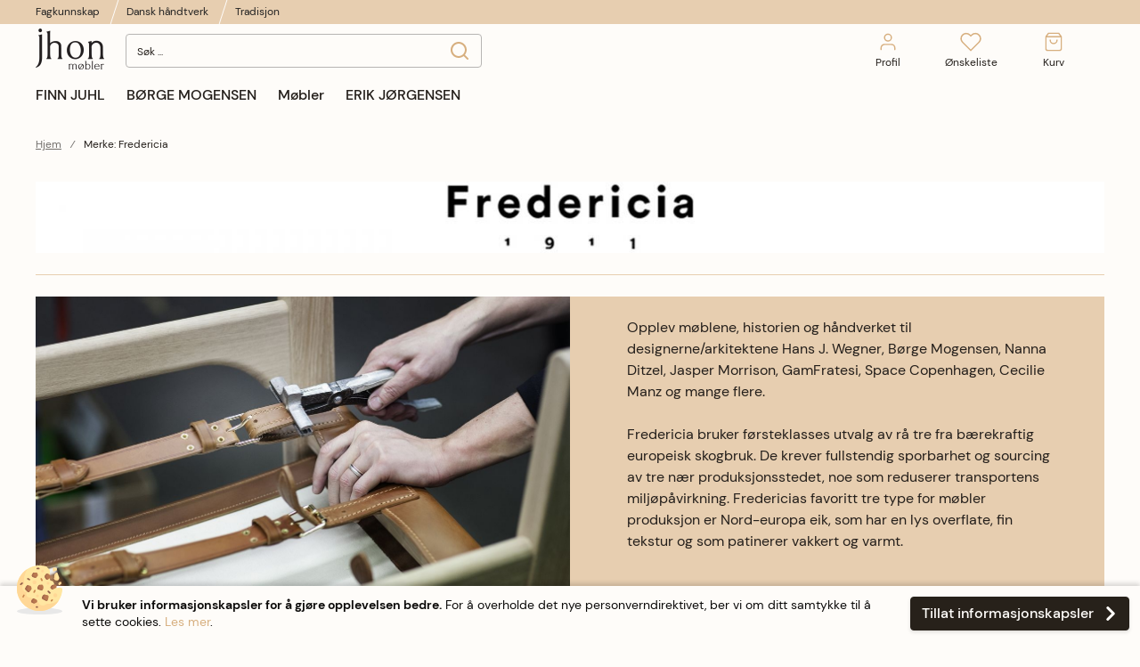

--- FILE ---
content_type: text/html; charset=UTF-8
request_url: https://www.jhonmobler.no/brands/fredericia
body_size: 10238
content:
 <!doctype html><html lang="nb"><head prefix="og: http://ogp.me/ns#"><!-- # # # # # # # # # # # # # # # # # # # # # # # # # # # # # # # # # # # # # # # # # # # # # # # Dieser Onlineshop wurde von der Agentur www.creativestyle.de umgesetzt # # # # # # # # # # # # # # # # # # # # # # # # # # # # # # # # # # # # # # # # # # # # # # # --><script> var BASE_URL = 'https\u003A\u002F\u002Fwww.jhonmobler.no\u002F'; var require = { 'baseUrl': 'https\u003A\u002F\u002Fwww.jhonmobler.no\u002Fstatic\u002Fversion1678293659\u002Ffrontend\u002FCreativestyle\u002Ftheme\u002Djhonmobler\u002Fnb_NO' };</script> <meta charset="utf-8"/>
<meta name="title" content="Merke: Fredericia"/>
<meta name="robots" content="INDEX,FOLLOW"/>
<meta name="viewport" content="width=device-width, initial-scale=1"/>
<meta name="format-detection" content="telephone=no"/>
<meta property="og:title" content="Merke: Fredericia"/>
<meta property="og:image" content="https://www.jhonmobler.no/media/logo/stores/1/logo.png"/>
<meta property="og:image:type" content="image/png"/>
<meta property="og:image:alt" content="Jhon Møbler AS"/>
<meta property="og:url" content="https://www.jhonmobler.no/brand/Fredericia/"/>
<meta property="og:locale" content="nb_NO"/>
<title>Merke: Fredericia</title>
<link  rel="stylesheet" type="text/css"  media="all" href="https://www.jhonmobler.no/static/version1678293659/frontend/Creativestyle/theme-jhonmobler/nb_NO/css/styles-m.min.css" />
<link  rel="stylesheet" type="text/css"  media="all" href="https://www.jhonmobler.no/static/version1678293659/frontend/Creativestyle/theme-jhonmobler/nb_NO/css/styles-l.min.css" />
<link  rel="stylesheet" type="text/css"  media="all" href="https://www.jhonmobler.no/static/version1678293659/frontend/Creativestyle/theme-jhonmobler/nb_NO/css/print.min.css" />
<link  rel="stylesheet" type="text/css"  media="all" href="https://www.jhonmobler.no/static/version1678293659/frontend/Creativestyle/theme-jhonmobler/nb_NO/css/category.min.css" />
<link  rel="icon" type="image/x-icon" href="https://www.jhonmobler.no/static/version1678293659/frontend/Creativestyle/theme-jhonmobler/nb_NO/Magento_Theme/favicon.ico" />
<link  rel="shortcut icon" type="image/x-icon" href="https://www.jhonmobler.no/static/version1678293659/frontend/Creativestyle/theme-jhonmobler/nb_NO/Magento_Theme/favicon.ico" />
<script  type="text/javascript"  src="https://www.jhonmobler.no/static/version1678293659/_cache/merged/79c2c5cd1148b69932cd65acfd4a85ed.min.js"></script>
<link  rel="apple-touch-icon" sizes="180x180" href="https://www.jhonmobler.no/static/version1678293659/frontend/Creativestyle/theme-jhonmobler/nb_NO/Magento_Theme/apple-touch-icon.png" />
<link  rel="icon" type="image/png" sizes="32x32" href="https://www.jhonmobler.no/static/version1678293659/frontend/Creativestyle/theme-jhonmobler/nb_NO/Magento_Theme/favicon-32x32.png" />
<link  rel="icon" type="image/png" sizes="16x16" href="https://www.jhonmobler.no/static/version1678293659/frontend/Creativestyle/theme-jhonmobler/nb_NO/Magento_Theme/favicon-16x16.png" />
<meta name="p:domain_verify" content="H4RiJsdAcffKxwwsD2xHmsGqLzFqbviM"/>

<style>
.cs-page-bottom__group--payment { display: none; }
</style>
   <link rel="stylesheet" href="https://fonts.googleapis.com/css?family=Libre+Franklin:300,400,700,900&display=swap" media="print" onload="this.onload=null;this.media='all'"><noscript><link rel="stylesheet" href="https://fonts.googleapis.com/css?family=Libre+Franklin:300,400,700,900&display=swap"></noscript> <link rel="preconnect" href="https://fonts.gstatic.com/" crossorigin> <script type="text/x-magento-init">
        {
            "*": {
                "Magento_PageCache/js/form-key-provider": {}
            }
        }</script><script type="text&#x2F;javascript" src="" defer="defer">
</script>   </head><body data-container="body" data-mage-init='{"loaderAjax": {}, "loader": { "icon": "https://www.jhonmobler.no/static/version1678293659/frontend/Creativestyle/theme-jhonmobler/nb_NO/images/loader-2.gif"}}' id="html-body" class="brands-index-index page-layout-2columns-left">         <script type="text/x-magento-init">
    {
        "*": {
            "mage/cookies": {
                "expires": null,
                "path": "\u002F",
                "domain": ".www.jhonmobler.no",
                "secure": false,
                "lifetime": "3600"
            }
        }
    }</script>  <noscript><div class="message global noscript"><div class="content"><p><strong>JavaScript ser ut til å være deaktivert i nettleseren din.</strong> <span> For å få den beste opplevelsen på nettstedet vårt, må du slå på Javascript i nettleseren din.</span></p></div></div></noscript>      <div class="cs-cookie-message cs-cookie-message--shown" id="notice-cookie-block" style="display: none"><div class="cs-cookie-message__inner"> <img class="cs-cookie-message__icon lazyload" src="[data-uri]" data-src="https://www.jhonmobler.no/static/version1678293659/frontend/Creativestyle/theme-jhonmobler/nb_NO/images/icons/cookie/cookie.svg" alt="cookie" ><noscript><img class="cs-cookie-message__icon lazyload" src="https://www.jhonmobler.no/static/version1678293659/frontend/Creativestyle/theme-jhonmobler/nb_NO/images/icons/cookie/cookie.svg" alt="cookie" ></noscript> <div class="cs-cookie-message__text"> <strong>Vi bruker informasjonskapsler for å gjøre opplevelsen bedre.</strong> For å overholde det nye personverndirektivet, ber vi om ditt samtykke til å sette cookies. <a href="https://www.jhonmobler.no/privacy-policy-cookie-restriction-mode/">Les mer</a>. </div><div class="cs-cookie-message__button-wrapper"><button type="button" id="btn-cookie-allow" class="cs-cookie-message__button"><span class="cs-cookie-message__button-span">Tillat informasjonskapsler</span>  <img class="cs-cookie-message__button-icon inline-svg" src="[data-uri]" data-src="https://www.jhonmobler.no/static/version1678293659/frontend/Creativestyle/theme-jhonmobler/nb_NO/images/icons/button/icon-default-primary.svg" alt="" ><noscript><img class="cs-cookie-message__button-icon inline-svg" src="https://www.jhonmobler.no/static/version1678293659/frontend/Creativestyle/theme-jhonmobler/nb_NO/images/icons/button/icon-default-primary.svg" alt="" ></noscript></button></div></div></div><script type="text/x-magento-init">
        {
            "#notice-cookie-block": {
                "cookieNotices": {
                    "cookieAllowButtonSelector": "#btn-cookie-allow",
                    "cookieName": "user_allowed_save_cookie",
                    "cookieValue": {"1":1},
                    "cookieLifetime": 31536000,
                    "noCookiesUrl": "https://www.jhonmobler.no/cookie/index/noCookies/"
                }
            }
        }</script> <script> window.cookiesConfig = window.cookiesConfig || {}; window.cookiesConfig.secure = true; </script> <script>    require.config({
        map: {
            '*': {
                wysiwygAdapter: 'mage/adminhtml/wysiwyg/tiny_mce/tinymce4Adapter'
            }
        }
    });</script>  <div class="page-wrapper"><div class="cs-container cs-container--top-bar"><div class="cs-container__inner cs-topbar"><div class="cs-topbar__wrapper"><div class="cs-topbar__item cs-topbar__item--usps"><ul class="cs-topbar__list cs-topbar__list--featured">
<li class="cs-topbar__list-item">Fagkunnskap</li>
<li class="cs-topbar__list-item"><span class="cs-topbar__text">Dansk håndtverk</span></li>
<li class="cs-topbar__list-item"><span class="cs-topbar__text">Tradisjon</span></li>
</ul></div><div class="cs-topbar__item cs-topbar__item--currency"> </div><div class="cs-topbar__item cs-topbar__item--language"> </div></div></div></div><div class="cs-container cs-container--header"><div class="cs-container__inner"><header class="cs-header"><div class="cs-header__content"><div class="cs-header__offcanvas-toggle"><button class="cs-offcanvas-toggle" aria-label="Toggle mobile navigation" aria-expanded="false"><span class="cs-offcanvas-toggle__icon"></span>  </button></div>  <div class="cs-header__logo"> <a class="logo cs-logo cs-logo--link" href="https://www.jhonmobler.no/" title="Jhon Møbler logo">  <img class="cs-logo__image" src="https://www.jhonmobler.no/media/logo/stores/1/logo.png" alt="Jhon Møbler logo" width="77" height="46" /></a> </div> <div class="cs-header__search"><form role="search" class="cs-header-search" id="search_mini_form" action="https://www.jhonmobler.no/catalogsearch/result/" method="get"><div class="cs-header-search__field"><label class="label cs-header-search__label" for="search" data-role="minisearch-label"><span>Søk</span></label> <input id="search" data-mage-init='{ "quickSearch":{ "formSelector":"#search_mini_form", "url":"https://www.jhonmobler.no/search/ajax/suggest/", "destinationSelector":"#search_autocomplete", "templates": {"term":{"title":"Search terms","template":"Smile_ElasticsuiteCore\/autocomplete\/term"},"product":{"title":"Produkter","template":"Smile_ElasticsuiteCatalog\/autocomplete\/product"},"category":{"title":"Kategorier","template":"Smile_ElasticsuiteCatalog\/autocomplete\/category"},"product_attribute":{"title":"Attributter","template":"Smile_ElasticsuiteCatalog\/autocomplete\/product-attribute","titleRenderer":"Smile_ElasticsuiteCatalog\/js\/autocomplete\/product-attribute"}}, "priceFormat" : {"pattern":"kr\u00a0%s","precision":2,"requiredPrecision":2,"decimalSymbol":",","groupSymbol":"\u00a0","groupLength":3,"integerRequired":false}} }' type="search" name="q" value="" placeholder="Søk ..." class="cs-header-search__input" maxlength="128" role="combobox" aria-haspopup="false" aria-autocomplete="both" aria-expanded="false" autocomplete="off" data-block="autocomplete-form" aria-controls="search_autocomplete" /><div class="cs-header-search__action"><span class="cs-header-search__close"> <span class="cs-header-search__close-label">Close search</span></span> <button class="cs-header-search__button" type="submit"><span class="cs-header-search__button-container cs-header-search__button-container--search"><svg aria-label="search" class="cs-header-search__button-icon cs-header-search__button-icon--search" width="24" height="24" viewBox="0 0 24 24" xmlns="http://www.w3.org/2000/svg"><path d="M21.71 20.29L18 16.61A9 9 0 1016.61 18l3.68 3.68a.999.999 0 001.42 0 1 1 0 000-1.39zM11 18a7 7 0 110-14 7 7 0 010 14z"/></svg></span> <span class="cs-header-search__button-container cs-header-search__button-container--loader"> <img class="cs-header-search__button-icon cs-header-search__button-icon--loader inline-svg" src="[data-uri]" data-src="https://www.jhonmobler.no/static/version1678293659/frontend/Creativestyle/theme-jhonmobler/nb_NO/images/icons/header-search/icon-spinner.svg" alt="loading" ><noscript><img class="cs-header-search__button-icon cs-header-search__button-icon--loader inline-svg" src="https://www.jhonmobler.no/static/version1678293659/frontend/Creativestyle/theme-jhonmobler/nb_NO/images/icons/header-search/icon-spinner.svg" alt="loading" ></noscript></span> <span class="cs-header-search__button-label">Søk</span></button></div></div><div id="search_autocomplete" class="cs-header-search__autocomplete search-autocomplete cs-autocomplete" aria-labelledby="search_autocomplete" role="grid" ></div></form></div>  <ul class="header links cs-header__user-nav cs-header-user-nav "> <li class="cs-header-user-nav__item cs-header-user-nav__item--search"><div class="cs-header-user-nav__link cs-header-user-nav__link--search"><div class="cs-header-user-nav__icon-wrapper"><svg aria-label="search" class="cs-header-user-nav__icon cs-header-user-nav__icon--search" xmlns="http://www.w3.org/2000/svg" viewBox="0 0 33.68 33.68"><path fill="#324dcf" d="M13.12 0a13.12 13.12 0 1013.1 13.12A13.13 13.13 0 0013.13 0zm0 23.4A10.28 10.28 0 1123.4 13.12 10.3 10.3 0 0113.12 23.4zm20.14 7.86l-5.64-5.64a1.42 1.42 0 00-2 2l5.64 5.64a1.42 1.42 0 002-2z"/></svg>  <span class="cs-header-user-nav__label">Søk</span> </div></div></li>    <li class="cs-header-user-nav__item cs-header-user-nav__item--account"><a href="https://www.jhonmobler.no/customer/account/" class="cs-header-user-nav__link"><div class="cs-header-user-nav__icon-wrapper"> <svg class="cs-header-user-nav__icon cs-header-user-nav__icon--my-account" width="25" height="24" viewBox="0 0 25 24" fill="none" xmlns="http://www.w3.org/2000/svg"><path d="M20.5 21v-2a4 4 0 00-4-4h-8a4 4 0 00-4 4v2m8-10a4 4 0 100-8 4 4 0 000 8z" stroke="#D7AF7F" stroke-width="1.5" stroke-linecap="round" stroke-linejoin="round"/></svg>  <span class="cs-header-user-nav__label">Profil</span>  </div></a></li> <li class="link wishlist cs-header-user-nav__item cs-header-user-nav__item--wishlist" data-bind="scope: 'wishlist'"><a class="cs-header-user-nav__link" href="https://www.jhonmobler.no/wishlist/"><div class="cs-header-user-nav__icon-wrapper" data-bind="css: { 'cs-header-user-nav__icon-wrapper--with-items': wishlist().counter }"><svg class="cs-header-user-nav__icon cs-header-user-nav__icon--wishlist" width="23" height="20" viewBox="0 0 23 20" fill="none" xmlns="http://www.w3.org/2000/svg"><path d="M20.34 2.61a5.5 5.5 0 00-7.78 0L11.5 3.67l-1.06-1.06a5.501 5.501 0 00-7.78 7.78l1.06 1.06 7.78 7.78 7.78-7.78 1.06-1.06a5.5 5.5 0 000-7.78v0z" stroke="#D7AF7F" stroke-width="1.5" stroke-linecap="round" stroke-linejoin="round"/></svg> <span class="cs-header-user-nav__qty-counter cs-header-user-nav__qty-counter--wishlist" data-bind="css: { 'cs-header-user-nav__qty-counter--have-items': wishlist().counter, 'cs-header-user-nav__qty-counter--empty': !wishlist().counter }"><span class="counter qty cs-header-user-nav__qty-counter-span"><!-- ko if: wishlist().counter --><!-- ko text: parseInt(wishlist().counter) --><!-- /ko --><!-- /ko --><!-- ko if: !wishlist().counter --> 0 <!-- /ko --></span></span></div> <span class="cs-header-user-nav__label">Ønskeliste</span> </a></li> <script type="text/x-magento-init">
    {
        "*": {
            "Magento_Ui/js/core/app": {
                "components": {
                    "wishlist": {
                        "component": "Magento_Wishlist/js/view/wishlist"
                    }
                }
            }
        }
    }</script> <li class="cs-header-user-nav__item cs-header-user-nav__item--cart cs-addtocart"><div class="cs-addtocart__minicart minicart-wrapper" data-block="minicart"><a class="cs-header-user-nav__link cs-addtocart__minicart-link action cs-minicart__toggle" href="https://www.jhonmobler.no/checkout/cart/"  aria-label="Toggle offcanvas minicart" aria-expanded="false"  data-bind="scope: 'minicart_content'" ><div class="cs-header-user-nav__icon-wrapper"" data-bind="css: { 'cs-header-user-nav__icon-wrapper--with-items': getCartParam('summary_count') > 0 }"><svg class="cs-header-user-nav__icon cs-header-user-nav__icon--my-cart" width="25" height="24" viewBox="0 0 25 24" fill="none" xmlns="http://www.w3.org/2000/svg"><path d="M6.5 2l-3 4v14a2 2 0 002 2h14a2 2 0 002-2V6l-3-4h-12zm-3 4h18m-5 4a4 4 0 11-8 0" stroke="#D7AF7F" stroke-width="1.5" stroke-linecap="round" stroke-linejoin="round"/></svg> <span class="counter qty empty cs-header-user-nav__qty-counter cs-header-user-nav__qty-counter--minicart cs-addtocart__minicart-qty-badge" data-bind="css: { 'cs-header-user-nav__qty-counter--have-items': getCartParam('summary_count') > 0, 'cs-header-user-nav__qty-counter--empty': !getCartParam('summary_count') }"><span class="cs-header-user-nav__qty-counter-span cs-addtocart__minicart-qty-text"><!-- ko text: getCartParam('summary_count') --><!-- /ko --></span></span></div> <span class="cs-header-user-nav__label">Kurv</span> </a></div> <div id="block-minicart" class="block block-minicart empty" data-role="dropdownDialog" data-mage-init='{"dropdownDialog":{ "triggerEvent": "touchstart mouseenter", "appendTo":"[data-block=minicart]", "triggerTarget":".showcart", "timeout": "2000", "closeOnMouseLeave": false, "closeOnEscape": true, "triggerClass":"active", "parentClass":"active", "buttons":[]}}' > <div class="cs-offcanvas cs-offcanvas--side_right cs-offcanvas--mini-cart"><div class="cs-offcanvas__overlay overlay"></div><div class="cs-offcanvas__drawer drawer"><div class="cs-minicart-offcanvas__wrapper"> <div id="minicart-content-wrapper" class="cs-minicart" data-bind="scope: 'minicart_content'"><!-- ko template: getTemplate() --><!-- /ko --></div><div data-bind="scope:'free_shipping_bar'" data-block="free-shipping-bar" class="cs-free-shipping-indicator cs-free-shipping-indicator--minicart"><!-- ko template: getTemplate() --><!-- /ko --><script type="text/x-magento-init">
        {
            "[data-block='free-shipping-bar']": {
                "Magento_Ui/js/core/app": {"components":{"minicart_content":{"children":{"subtotal.container":{"children":{"subtotal":{"children":{"subtotal.totals":{"config":{"display_cart_subtotal_incl_tax":1,"display_cart_subtotal_excl_tax":0}}}}}}}},"free_shipping_bar":{"component":"MageSuite_ShippingAddons\/js\/view\/free-shipping-bar","config":{"componentDisabled":true,"template":"MageSuite_ShippingAddons\/minicart\/free-shipping-bar","fulfilledText":"Free shipping applied","displayThresholdValues":true,"shippingIconUrl":"images\/icons\/shipping.svg","freeShippingFrom":null,"priceFormat":"{\"pattern\":\"kr\\u00a0%s\",\"precision\":2,\"requiredPrecision\":2,\"decimalSymbol\":\",\",\"groupSymbol\":\"\\u00a0\",\"groupLength\":3,\"integerRequired\":false}"}}}} },
            "*": {
                "Magento_Ui/js/block-loader": "https://www.jhonmobler.no/static/version1678293659/frontend/Creativestyle/theme-jhonmobler/nb_NO/images/loader-1.gif"
            }
        }</script></div><div class="cs-minicart__carousel-wrapper"><svg class="cs-minicart__carousel-spinner" xmlns="http://www.w3.org/2000/svg" viewBox="0 0 64 64"><g stroke-width="4" stroke-linecap="round" stroke="#000"><path d="M32 20v-8"><animate attributeName="stroke-opacity" dur="750ms" values="1;.85;.7;.65;.55;.45;.35;.25;.15;.1;0;1" repeatCount="indefinite"/></path><path d="M38 21.608l4-6.929"><animate attributeName="stroke-opacity" dur="750ms" values="0;1;.85;.7;.65;.55;.45;.35;.25;.15;.1;0" repeatCount="indefinite"/></path><path d="M42.392 26l6.929-4"><animate attributeName="stroke-opacity" dur="750ms" values=".1;0;1;.85;.7;.65;.55;.45;.35;.25;.15;.1" repeatCount="indefinite"/></path><path d="M44 32h8"><animate attributeName="stroke-opacity" dur="750ms" values=".15;.1;0;1;.85;.7;.65;.55;.45;.35;.25;.15" repeatCount="indefinite"/></path><path d="M42.392 38l6.929 4"><animate attributeName="stroke-opacity" dur="750ms" values=".25;.15;.1;0;1;.85;.7;.65;.55;.45;.35;.25" repeatCount="indefinite"/></path><path d="M38 42.392l4 6.929"><animate attributeName="stroke-opacity" dur="750ms" values=".35;.25;.15;.1;0;1;.85;.7;.65;.55;.45;.35" repeatCount="indefinite"/></path><path d="M32 44v8"><animate attributeName="stroke-opacity" dur="750ms" values=".45;.35;.25;.15;.1;0;1;.85;.7;.65;.55;.45" repeatCount="indefinite"/></path><path d="M26 42.392l-4 6.929"><animate attributeName="stroke-opacity" dur="750ms" values=".55;.45;.35;.25;.15;.1;0;1;.85;.7;.65;.55" repeatCount="indefinite"/></path><path d="M21.608 38l-6.929 4"><animate attributeName="stroke-opacity" dur="750ms" values=".65;.55;.45;.35;.25;.15;.1;0;1;.85;.7;.65" repeatCount="indefinite"/></path><path d="M20 32h-8"><animate attributeName="stroke-opacity" dur="750ms" values=".7;.65;.55;.45;.35;.25;.15;.1;0;1;.85;.7" repeatCount="indefinite"/></path><path d="M21.608 26l-6.929-4"><animate attributeName="stroke-opacity" dur="750ms" values=".85;.7;.65;.55;.45;.35;.25;.15;.1;0;1;.85" repeatCount="indefinite"/></path><path d="M26 21.608l-4-6.929"><animate attributeName="stroke-opacity" dur="750ms" values="1;.85;.7;.65;.55;.45;.35;.25;.15;.1;0;1" repeatCount="indefinite"/></path></g></svg><div class="cs-minicart__carousel-container">   <div class="cs-container cs-container--headline"><div class="cs-container__inner"><div class="cs-headline "><h3 class="cs-headline__title">Recommended products</h3></div></div></div> <div class="cs-minicart__carousel"><!-- minicart carousel container --></div>   <div class="cs-container cs-container--button"><div class="cs-container__inner"><div class="cs-minicart__button-carousel-wrapper"><button type="button" class="cs-minicart__button-carousel btn-minicart-close" name="close" id="cs-minicart__button-carousel" ><span class="cs-minicart__button-carousel-span">Continue shopping</span>  <img class="cs-minicart__button-carousel-icon inline-svg" src="[data-uri]" data-src="https://www.jhonmobler.no/static/version1678293659/frontend/Creativestyle/theme-jhonmobler/nb_NO/images/icons/arrow_next.svg" alt="" ><noscript><img class="cs-minicart__button-carousel-icon inline-svg" src="https://www.jhonmobler.no/static/version1678293659/frontend/Creativestyle/theme-jhonmobler/nb_NO/images/icons/arrow_next.svg" alt="" ></noscript></button></div></div></div></div></div> </div></div></div></div> <script>
        window.checkout = {"shoppingCartUrl":"https:\/\/www.jhonmobler.no\/checkout\/cart\/","checkoutUrl":"https:\/\/www.jhonmobler.no\/checkout\/","updateItemQtyUrl":"https:\/\/www.jhonmobler.no\/checkout\/sidebar\/updateItemQty\/","removeItemUrl":"https:\/\/www.jhonmobler.no\/checkout\/sidebar\/removeItem\/","imageTemplate":"Magento_Catalog\/product\/image_with_borders","baseUrl":"https:\/\/www.jhonmobler.no\/","minicartMaxItemsVisible":5,"websiteId":"1","maxItemsToDisplay":10,"storeId":"1","storeGroupId":"1","customerLoginUrl":"https:\/\/www.jhonmobler.no\/customer\/account\/login\/referer\/aHR0cHM6Ly93d3cuamhvbm1vYmxlci5uby9icmFuZHMvZnJlZGVyaWNpYS8%2C\/","isRedirectRequired":false,"autocomplete":"off","captcha":{"user_login":{"isCaseSensitive":false,"imageHeight":50,"imageSrc":"","refreshUrl":"https:\/\/www.jhonmobler.no\/captcha\/refresh\/","isRequired":false,"timestamp":1769390426}}};</script><script type="text/x-magento-init">
        {
            "[data-block='minicart']": {
                "Magento_Ui/js/core/app": {"components":{"minicart_content":{"children":{"subtotal.container":{"children":{"subtotal":{"children":{"subtotal.totals":{"config":{"display_cart_subtotal_incl_tax":1,"display_cart_subtotal_excl_tax":0,"template":"Magento_Tax\/checkout\/minicart\/subtotal\/totals"},"children":{"subtotal.totals.msrp":{"component":"Magento_Msrp\/js\/view\/checkout\/minicart\/subtotal\/totals","config":{"displayArea":"minicart-subtotal-hidden","template":"Magento_Msrp\/checkout\/minicart\/subtotal\/totals"}}},"component":"Magento_Tax\/js\/view\/checkout\/minicart\/subtotal\/totals"}},"component":"uiComponent","config":{"template":"Magento_Checkout\/minicart\/subtotal"}}},"component":"uiComponent","config":{"displayArea":"subtotalContainer"}},"item.renderer":{"component":"Magento_Checkout\/js\/view\/cart-item-renderer","config":{"displayArea":"defaultRenderer","template":"Magento_Checkout\/minicart\/item\/default","useDefaultQty":true,"showProductOptions":true,"showEditProductButton":true,"showRemoveProductButton":true},"children":{"item.image":{"component":"Magento_Catalog\/js\/view\/image","config":{"template":"Magento_Catalog\/product\/image","displayArea":"itemImage"}},"checkout.cart.item.price.sidebar":{"component":"uiComponent","config":{"template":"Magento_Checkout\/minicart\/item\/price","displayArea":"priceSidebar"}}}},"extra_info":{"component":"uiComponent","config":{"displayArea":"extraInfo"}},"promotion":{"component":"uiComponent","config":{"displayArea":"promotion"}}},"config":{"itemRenderer":{"default":"defaultRenderer","simple":"defaultRenderer","virtual":"defaultRenderer"},"template":"Magento_Checkout\/minicart\/content","showTotalItems":false,"useDefaultQty":true},"component":"Magento_Checkout\/js\/view\/minicart"}},"types":[]}            },
            "*": {
                "Magento_Ui/js/block-loader": "https://www.jhonmobler.no/static/version1678293659/frontend/Creativestyle/theme-jhonmobler/nb_NO/images/loader-1.gif"
            }
        }</script></li></ul></div></header></div></div><div class="cs-offcanvas cs-offcanvas--navigation"><div class="cs-offcanvas__overlay overlay "></div><div class="cs-offcanvas__drawer drawer cs-offcanvas__drawer--navigation"><svg class="cs-offcanvas__spinner" xmlns="http://www.w3.org/2000/svg" viewBox="0 0 64 64"><g stroke-width="4" stroke-linecap="round" stroke="#000"><path d="M32 20v-8"><animate attributeName="stroke-opacity" dur="750ms" values="1;.85;.7;.65;.55;.45;.35;.25;.15;.1;0;1" repeatCount="indefinite"/></path><path d="M38 21.608l4-6.929"><animate attributeName="stroke-opacity" dur="750ms" values="0;1;.85;.7;.65;.55;.45;.35;.25;.15;.1;0" repeatCount="indefinite"/></path><path d="M42.392 26l6.929-4"><animate attributeName="stroke-opacity" dur="750ms" values=".1;0;1;.85;.7;.65;.55;.45;.35;.25;.15;.1" repeatCount="indefinite"/></path><path d="M44 32h8"><animate attributeName="stroke-opacity" dur="750ms" values=".15;.1;0;1;.85;.7;.65;.55;.45;.35;.25;.15" repeatCount="indefinite"/></path><path d="M42.392 38l6.929 4"><animate attributeName="stroke-opacity" dur="750ms" values=".25;.15;.1;0;1;.85;.7;.65;.55;.45;.35;.25" repeatCount="indefinite"/></path><path d="M38 42.392l4 6.929"><animate attributeName="stroke-opacity" dur="750ms" values=".35;.25;.15;.1;0;1;.85;.7;.65;.55;.45;.35" repeatCount="indefinite"/></path><path d="M32 44v8"><animate attributeName="stroke-opacity" dur="750ms" values=".45;.35;.25;.15;.1;0;1;.85;.7;.65;.55;.45" repeatCount="indefinite"/></path><path d="M26 42.392l-4 6.929"><animate attributeName="stroke-opacity" dur="750ms" values=".55;.45;.35;.25;.15;.1;0;1;.85;.7;.65;.55" repeatCount="indefinite"/></path><path d="M21.608 38l-6.929 4"><animate attributeName="stroke-opacity" dur="750ms" values=".65;.55;.45;.35;.25;.15;.1;0;1;.85;.7;.65" repeatCount="indefinite"/></path><path d="M20 32h-8"><animate attributeName="stroke-opacity" dur="750ms" values=".7;.65;.55;.45;.35;.25;.15;.1;0;1;.85;.7" repeatCount="indefinite"/></path><path d="M21.608 26l-6.929-4"><animate attributeName="stroke-opacity" dur="750ms" values=".85;.7;.65;.55;.45;.35;.25;.15;.1;0;1;.85" repeatCount="indefinite"/></path><path d="M26 21.608l-4-6.929"><animate attributeName="stroke-opacity" dur="750ms" values="1;.85;.7;.65;.55;.45;.35;.25;.15;.1;0;1" repeatCount="indefinite"/></path></g></svg></div></div><div class="cs-container cs-container--navigation"><div class="cs-container__inner"><span style="display: none;" id="active-category-path" data-active-category-path="0"></span> <nav class="cs-navigation" data-cache-key="bceafe5f3202e9e1dabe29811550ec4d" data-cache-generation-time="1769381883" data-mobile-endpoint-url="https://www.jhonmobler.no/navigation/mobile/index/" aria-label="Main Navigation" ><ul class="cs-navigation__list cs-navigation__list--main"> <li class="cs-navigation__item cs-navigation__item--main cs-navigation__item--with-flyout" data-category-id="75" data-category-identifier="" ><a href="https://www.jhonmobler.no/finn-juhl" class="cs-navigation__link cs-navigation__link--main" > FINN JUHL </a>  <div class="cs-navigation__flyout " data-category-identifier="" data-parent-item-id="75" > <ul class="cs-navigation__list cs-navigation__list--level_1" data-parent-item-id="75" > <li class="cs-navigation__item cs-navigation__item--level_1 cs-navigation__item--hidden " ><a href="https://www.jhonmobler.no/finn-juhl" class="cs-navigation__link cs-navigation__link--level_1 cs-navigation__link--touch">Go to FINN JUHL</a></li>   <li class="cs-navigation__item cs-navigation__item--level_1" data-category-id="85"  ><a href="https://www.jhonmobler.no/finn-juhl/finn-juhl-lenestoler" class="cs-navigation__link cs-navigation__link--level_1" > FJ LENESTOLER </a>  <ul class="cs-navigation__list cs-navigation__list--level_2" data-parent-item-id="85" >  <li class="cs-navigation__item cs-navigation__item--level_2" data-category-id="76"  ><a href="https://www.jhonmobler.no/finn-juhl/finn-juhl-lenestoler/pelikan" class="cs-navigation__link cs-navigation__link--level_2" > Pelikanstolen </a> </li>    <li class="cs-navigation__item cs-navigation__item--level_2" data-category-id="82"  ><a href="https://www.jhonmobler.no/finn-juhl/finn-juhl-lenestoler/kaminstolen" class="cs-navigation__link cs-navigation__link--level_2" > Kaminstolen </a> </li>    <li class="cs-navigation__item cs-navigation__item--level_2" data-category-id="91"  ><a href="https://www.jhonmobler.no/finn-juhl/finn-juhl-lenestoler/fj-whiskeystolen" class="cs-navigation__link cs-navigation__link--level_2" > Whiskeystolen </a> </li>    <li class="cs-navigation__item cs-navigation__item--level_2" data-category-id="92"  ><a href="https://www.jhonmobler.no/finn-juhl/finn-juhl-lenestoler/hovdingen" class="cs-navigation__link cs-navigation__link--level_2" > Høvdingen </a> </li>   </ul></li>    <li class="cs-navigation__item cs-navigation__item--level_1" data-category-id="86"  ><a href="https://www.jhonmobler.no/finn-juhl/finn-juhl-sofaer" class="cs-navigation__link cs-navigation__link--level_1" > FJ SOFAER </a> </li>    <li class="cs-navigation__item cs-navigation__item--level_1" data-category-id="87"  ><a href="https://www.jhonmobler.no/finn-juhl/finn-juhl-salongbord" class="cs-navigation__link cs-navigation__link--level_1" > FJ SALONGBORD </a> </li>    <li class="cs-navigation__item cs-navigation__item--level_1" data-category-id="93"  ><a href="https://www.jhonmobler.no/finn-juhl/fj-oppbevaring" class="cs-navigation__link cs-navigation__link--level_1" > FJ OPPBEVARING </a> </li>    <li class="cs-navigation__item cs-navigation__item--level_1" data-category-id="94"  ><a href="https://www.jhonmobler.no/finn-juhl/fj-skrivebord" class="cs-navigation__link cs-navigation__link--level_1" > FJ SKRIVEBORD </a> </li>   </ul></div></li>  <li class="cs-navigation__item cs-navigation__item--main cs-navigation__item--with-flyout" data-category-id="99" data-category-identifier="" ><a href="https://www.jhonmobler.no/borge-mogensen" class="cs-navigation__link cs-navigation__link--main" > BØRGE MOGENSEN </a>  <div class="cs-navigation__flyout " data-category-identifier="" data-parent-item-id="99" > <ul class="cs-navigation__list cs-navigation__list--level_1" data-parent-item-id="99" > <li class="cs-navigation__item cs-navigation__item--level_1 cs-navigation__item--hidden " ><a href="https://www.jhonmobler.no/borge-mogensen" class="cs-navigation__link cs-navigation__link--level_1 cs-navigation__link--touch">Go to BØRGE MOGENSEN</a></li>   <li class="cs-navigation__item cs-navigation__item--level_1" data-category-id="100"  ><a href="https://www.jhonmobler.no/borge-mogensen/den-spanske-stol" class="cs-navigation__link cs-navigation__link--level_1" > BM LENESTOLER </a> </li>    <li class="cs-navigation__item cs-navigation__item--level_1" data-category-id="103"  ><a href="https://www.jhonmobler.no/borge-mogensen/shakerbordet" class="cs-navigation__link cs-navigation__link--level_1" > BM SPISEBORD & SALONGBORD </a> </li>    <li class="cs-navigation__item cs-navigation__item--level_1" data-category-id="104"  ><a href="https://www.jhonmobler.no/borge-mogensen/bm-stoler" class="cs-navigation__link cs-navigation__link--level_1" > BM STOLER </a> </li>    <li class="cs-navigation__item cs-navigation__item--level_1" data-category-id="106"  ><a href="https://www.jhonmobler.no/borge-mogensen/bm-hyller" class="cs-navigation__link cs-navigation__link--level_1" > BM SKJENK & REOL </a> </li>   </ul></div></li>  <li class="cs-navigation__item cs-navigation__item--main cs-navigation__item--with-flyout" data-category-id="37" data-category-identifier="" ><a href="https://www.jhonmobler.no/mobler" class="cs-navigation__link cs-navigation__link--main" > Møbler </a>  <div class="cs-navigation__flyout " data-category-identifier="" data-parent-item-id="37" > <ul class="cs-navigation__list cs-navigation__list--level_1" data-parent-item-id="37" > <li class="cs-navigation__item cs-navigation__item--level_1 cs-navigation__item--hidden " ><a href="https://www.jhonmobler.no/mobler" class="cs-navigation__link cs-navigation__link--level_1 cs-navigation__link--touch">Go to Møbler</a></li>   <li class="cs-navigation__item cs-navigation__item--level_1" data-category-id="38"  ><a href="https://www.jhonmobler.no/mobler/stoler" class="cs-navigation__link cs-navigation__link--level_1" > Stoler </a> </li>    <li class="cs-navigation__item cs-navigation__item--level_1" data-category-id="39"  ><a href="https://www.jhonmobler.no/mobler/puffer-fotskammler" class="cs-navigation__link cs-navigation__link--level_1" > Puffer / Fotskammler  </a> </li>    <li class="cs-navigation__item cs-navigation__item--level_1" data-category-id="40"  ><a href="https://www.jhonmobler.no/mobler/salongbord" class="cs-navigation__link cs-navigation__link--level_1" > Salongbord </a> </li>    <li class="cs-navigation__item cs-navigation__item--level_1" data-category-id="41"  ><a href="https://www.jhonmobler.no/mobler/lenestoler" class="cs-navigation__link cs-navigation__link--level_1" > Lenestoler </a> </li>    <li class="cs-navigation__item cs-navigation__item--level_1" data-category-id="42"  ><a href="https://www.jhonmobler.no/mobler/sofa-daybed" class="cs-navigation__link cs-navigation__link--level_1" > Sofa / Daybed </a> </li>    <li class="cs-navigation__item cs-navigation__item--level_1" data-category-id="43"  ><a href="https://www.jhonmobler.no/mobler/kunst" class="cs-navigation__link cs-navigation__link--level_1" > Kunst  </a> </li>    <li class="cs-navigation__item cs-navigation__item--level_1" data-category-id="45"  ><a href="https://www.jhonmobler.no/mobler/hyller-oppbevaring" class="cs-navigation__link cs-navigation__link--level_1" > Hyller / Oppbevaring </a> </li>    <li class="cs-navigation__item cs-navigation__item--level_1" data-category-id="47"  ><a href="https://www.jhonmobler.no/mobler/spisebord" class="cs-navigation__link cs-navigation__link--level_1" > Spisebord </a> </li>    <li class="cs-navigation__item cs-navigation__item--level_1" data-category-id="48"  ><a href="https://www.jhonmobler.no/mobler/sovesofa" class="cs-navigation__link cs-navigation__link--level_1" > Sovesofa </a> </li>    <li class="cs-navigation__item cs-navigation__item--level_1" data-category-id="49"  ><a href="https://www.jhonmobler.no/mobler/skrivebord" class="cs-navigation__link cs-navigation__link--level_1" > Skrivebord </a> </li>    <li class="cs-navigation__item cs-navigation__item--level_1" data-category-id="50"  ><a href="https://www.jhonmobler.no/mobler/hagemobler" class="cs-navigation__link cs-navigation__link--level_1" > Hagemøbler </a> </li>    <li class="cs-navigation__item cs-navigation__item--level_1" data-category-id="51"  ><a href="https://www.jhonmobler.no/mobler/hifi" class="cs-navigation__link cs-navigation__link--level_1" > HiFi </a> </li>    <li class="cs-navigation__item cs-navigation__item--level_1" data-category-id="52"  ><a href="https://www.jhonmobler.no/mobler/speil" class="cs-navigation__link cs-navigation__link--level_1" > Speil </a> </li>    <li class="cs-navigation__item cs-navigation__item--level_1" data-category-id="53"  ><a href="https://www.jhonmobler.no/mobler/benk" class="cs-navigation__link cs-navigation__link--level_1" > Benk </a> </li>    <li class="cs-navigation__item cs-navigation__item--level_1 cs-navigation__item--custom" data-category-id="54"  ><a href="https://www.kasthall.com/" class="cs-navigation__link cs-navigation__link--level_1" > Tepper </a> </li>    <li class="cs-navigation__item cs-navigation__item--level_1" data-category-id="98"  ><a href="https://www.jhonmobler.no/mobler/tilbud" class="cs-navigation__link cs-navigation__link--level_1" > TILBUD </a> </li>   </ul></div></li>  <li class="cs-navigation__item cs-navigation__item--main" data-category-id="105" data-category-identifier="" ><a href="https://www.jhonmobler.no/erik-jorgensen" class="cs-navigation__link cs-navigation__link--main" > ERIK JØRGENSEN </a> </li> </ul></nav></div></div><div class="cs-container cs-container--breadcrumbs"><div class="cs-container__inner">   <div class="cs-breadcrumbs"><ul class="cs-breadcrumbs__list"> <li class="cs-breadcrumbs__item home"> <a class="cs-breadcrumbs__link" href="https://www.jhonmobler.no/" title="Gå til hjemmeside" ><span> Hjem</span></a>  </li>  <li class="cs-breadcrumbs__item search"> <span> Merke: Fredericia</span> </li> </ul></div></div></div><main id="maincontent" class="cs-page-category"><div class="cs-page-category__cc-top"> <link rel="stylesheet" href="https://www.jhonmobler.no/static/version1678293659/frontend/Creativestyle/theme-jhonmobler/nb_NO/css/image-teaser.min.css"/><script>/* defer-ignore */</script>   <div class="cs-container cs-container--image-teaser "> <div class="cs-container__inner">  <div class="cs-image-teaser  cs-image-teaser--items-in-row-1 cs-image-teaser--items-in-row-mobile-1    " data-items-per-view="1" data-mobile-items-per-view="1" data-is-slider="" data-mobile-is-slider="" data-layout="over" data-js-configuration='{}' data-mage-init='{ "ccImageTeaser": "{}" }' > <div class="cs-image-teaser__carousel"> <div class="cs-image-teaser__wrapper cs-image-teaser__wrapper--content-over"> <ul class="cs-image-teaser__slides ">  <li class="cs-image-teaser__slide cs-image-teaser__slide--scheme-dark cs-image-teaser__slide--image-uploaded ">  <div class="cs-image-teaser__aspect-ratio" style="padding-top: 6.6666666666667%"></div>   <a href="https://www.fredericia.com/"  class="cs-image-teaser__slide-wrapper">     <picture class="cs-image-teaser__figure"> <source type="image/jpeg" class="cs-image-teaser__image"  srcset="[data-uri]" data-srcset="https://www.jhonmobler.no/media/wysiwyg/fredericia_1.jpg 1500w, https://www.jhonmobler.no/media/wysiwyg/.thumbs/480/fredericia_1.jpg 480w, https://www.jhonmobler.no/media/wysiwyg/.thumbs/768/fredericia_1.jpg 768w, https://www.jhonmobler.no/media/wysiwyg/.thumbs/1024/fredericia_1.jpg 1024w, https://www.jhonmobler.no/media/wysiwyg/.thumbs/1440/fredericia_1.jpg 1440w"     ><img class="cs-image-teaser__image lazyload" alt="Teaser&#x20;image"  src="[data-uri]" data-src="https://www.jhonmobler.no/media/wysiwyg/fredericia_1.jpg" data-srcset="https://www.jhonmobler.no/media/wysiwyg/fredericia_1.jpg 1500w, https://www.jhonmobler.no/media/wysiwyg/.thumbs/480/fredericia_1.jpg 480w, https://www.jhonmobler.no/media/wysiwyg/.thumbs/768/fredericia_1.jpg 768w, https://www.jhonmobler.no/media/wysiwyg/.thumbs/1024/fredericia_1.jpg 1024w, https://www.jhonmobler.no/media/wysiwyg/.thumbs/1440/fredericia_1.jpg 1440w"     ></picture><noscript><img class="cs-image-teaser__image" alt="Teaser&#x20;image" src="https://www.jhonmobler.no/media/wysiwyg/fredericia_1.jpg"  srcset="https://www.jhonmobler.no/media/wysiwyg/fredericia_1.jpg 1500w, https://www.jhonmobler.no/media/wysiwyg/.thumbs/480/fredericia_1.jpg 480w, https://www.jhonmobler.no/media/wysiwyg/.thumbs/768/fredericia_1.jpg 768w, https://www.jhonmobler.no/media/wysiwyg/.thumbs/1024/fredericia_1.jpg 1024w, https://www.jhonmobler.no/media/wysiwyg/.thumbs/1440/fredericia_1.jpg 1440w"     ></noscript>      <div class="cs-image-teaser__content-wrapper cs-image-teaser__content-wrapper--content-align-x-1  cs-image-teaser__content-wrapper--content-align-y-1"  > <div class="cs-image-teaser__content">   <div class="cs-image-teaser__text-content">   </div>  </div></div> </a>  </li> </ul></div>  </div>   </div> </div></div>  <link rel="stylesheet" href="https://www.jhonmobler.no/static/version1678293659/frontend/Creativestyle/theme-jhonmobler/nb_NO/css/separator.min.css"/><script>/* defer-ignore */</script> <div class="cs-container cs-container--separator"><div class="cs-container__inner"><hr class="cs-separator " data-mage-init='{ "ccSeparator": {} }'></div></div>  <div class="cs-container cs-container--teaser-and-text  "> <div class="cs-container__inner"> <div class="cs-image-teaser cs-image-teaser--teaser-and-text  cs-image-teaser--items-in-row-2 cs-image-teaser--items-in-row-mobile-1  " data-items-per-view="2" data-mobile-items-per-view="1" data-is-slider="false" data-mobile-is-slider="false" data-layout="over" data-js-configuration='{}' data-mage-init='{ "ccImageTeaser": "{}" }' ><div class="cs-image-teaser__carousel"><div class="cs-image-teaser__wrapper cs-image-teaser__wrapper--content-over"><ul class="cs-image-teaser__slides cs-image-teaser__slides--mobile-image-text">  <li class="cs-image-teaser__slide cs-image-teaser__slide--scheme-dark cs-image-teaser__slide--image-uploaded ">  <div class="cs-image-teaser__aspect-ratio" style="padding-top: 55.418719211823%"></div>   <div class="cs-image-teaser__slide-wrapper">     <picture class="cs-image-teaser__figure"> <source type="image/jpeg" class="cs-image-teaser__image"  srcset="[data-uri]" data-srcset="https://www.jhonmobler.no/media/wysiwyg/_MG_0290_version_2_1218x675px.jpg 1218w, https://www.jhonmobler.no/media/wysiwyg/.thumbs/480/_MG_0290_version_2_1218x675px.jpg 480w, https://www.jhonmobler.no/media/wysiwyg/.thumbs/768/_MG_0290_version_2_1218x675px.jpg 768w, https://www.jhonmobler.no/media/wysiwyg/.thumbs/1024/_MG_0290_version_2_1218x675px.jpg 1024w"     ><img class="cs-image-teaser__image lazyload" alt="Teaser&#x20;image"  src="[data-uri]" data-src="https://www.jhonmobler.no/media/wysiwyg/_MG_0290_version_2_1218x675px.jpg" data-srcset="https://www.jhonmobler.no/media/wysiwyg/_MG_0290_version_2_1218x675px.jpg 1218w, https://www.jhonmobler.no/media/wysiwyg/.thumbs/480/_MG_0290_version_2_1218x675px.jpg 480w, https://www.jhonmobler.no/media/wysiwyg/.thumbs/768/_MG_0290_version_2_1218x675px.jpg 768w, https://www.jhonmobler.no/media/wysiwyg/.thumbs/1024/_MG_0290_version_2_1218x675px.jpg 1024w"     ></picture><noscript><img class="cs-image-teaser__image" alt="Teaser&#x20;image" src="https://www.jhonmobler.no/media/wysiwyg/_MG_0290_version_2_1218x675px.jpg"  srcset="https://www.jhonmobler.no/media/wysiwyg/_MG_0290_version_2_1218x675px.jpg 1218w, https://www.jhonmobler.no/media/wysiwyg/.thumbs/480/_MG_0290_version_2_1218x675px.jpg 480w, https://www.jhonmobler.no/media/wysiwyg/.thumbs/768/_MG_0290_version_2_1218x675px.jpg 768w, https://www.jhonmobler.no/media/wysiwyg/.thumbs/1024/_MG_0290_version_2_1218x675px.jpg 1024w"     ></noscript>      <div class="cs-image-teaser__content-wrapper cs-image-teaser__content-wrapper--content-align-x-1  cs-image-teaser__content-wrapper--content-align-y-1"  > <div class="cs-image-teaser__content">   <div class="cs-image-teaser__text-content">   </div>  </div></div> </div> </li>   <li class="cs-image-teaser__slide cs-image-teaser__slide--scheme-dark ">    <div class="cs-image-teaser__slide-wrapper">          <div class="cs-image-teaser__content-wrapper cs-image-teaser__content-wrapper--content-align-x-1  cs-image-teaser__content-wrapper--content-align-y-1"  > <div class="cs-image-teaser__content">   <div class="cs-image-teaser__text-content">    <div class="cs-image-teaser__description">Opplev møblene, historien og håndverket til designerne/arkitektene Hans J. Wegner, Børge Mogensen, Nanna Ditzel, Jasper Morrison, GamFratesi, Space Copenhagen, Cecilie Manz og mange flere.<br><br>Fredericia bruker førsteklasses utvalg av rå tre fra bærekraftig europeisk skogbruk. De krever fullstendig sporbarhet og sourcing av tre nær produksjonsstedet, noe som reduserer transportens miljøpåvirkning. Fredericias favoritt tre type for møbler produksjon er Nord-europa eik, som har en lys overflate, fin tekstur og som patinerer vakkert og varmt.</div></div>  </div></div> </div> </li> </ul></div></div></div></div></div> <link rel="stylesheet" href="https://www.jhonmobler.no/static/version1678293659/frontend/Creativestyle/theme-jhonmobler/nb_NO/css/image-teaser-legacy.min.css"/><script>/* defer-ignore */</script> <div class="cs-container cs-container--image-teaser-legacy"> <div class="cs-container__inner"> <div class="cs-image-teaser-legacy cs-image-teaser-legacy--items-in-row-3 cs-image-teaser-legacy--items-in-row-mobile-1 cs-image-teaser-legacy--slider   " data-items-per-view="3" data-mobile-items-per-view="1" data-is-slider="1" data-mobile-is-slider="1" data-js-configuration='{}' data-mage-init='{ "ccImageTeaserLegacy": {} }' ><div class="cs-image-teaser-legacy__carousel"><div class="cs-image-teaser-legacy__wrapper cs-image-teaser-legacy__wrapper--content-display-inside"><ul class="cs-image-teaser-legacy__slides"> <li class="cs-image-teaser-legacy__slide cs-image-teaser-legacy__slide--scheme-light cs-image-teaser-legacy__slide--image-uploaded">   <figure class="cs-image-teaser-legacy__figure"><img class="cs-image-teaser-legacy__image | swiper-lazy" src=""  data-src="https://www.jhonmobler.no/media/wysiwyg/1_3.jpg"   data-srcset="https://www.jhonmobler.no/media/wysiwyg/1_3.jpg 1200w, https://www.jhonmobler.no/media/wysiwyg/.thumbs/480/1_3.jpg 480w, https://www.jhonmobler.no/media/wysiwyg/.thumbs/768/1_3.jpg 768w, https://www.jhonmobler.no/media/wysiwyg/.thumbs/1024/1_3.jpg 1024w"  sizes="(max-width: 48em) 100vw, 100vw" alt="Teaser image"   ><noscript><img class="cs-image-teaser-legacy__image" src="https://www.jhonmobler.no/media/wysiwyg/1_3.jpg" srcset="https://www.jhonmobler.no/media/wysiwyg/1_3.jpg 1200w, https://www.jhonmobler.no/media/wysiwyg/.thumbs/480/1_3.jpg 480w, https://www.jhonmobler.no/media/wysiwyg/.thumbs/768/1_3.jpg 768w, https://www.jhonmobler.no/media/wysiwyg/.thumbs/1024/1_3.jpg 1024w"  sizes="(max-width: 48em) 100vw, 100vw" alt="Teaser image"   ></noscript></figure> <div class="cs-image-teaser-legacy__content-wrapper cs-image-teaser-legacy__content-wrapper--content-display-scenario-1"><div class="cs-image-teaser-legacy__content">   </div></div></li>  <li class="cs-image-teaser-legacy__slide cs-image-teaser-legacy__slide--scheme-light cs-image-teaser-legacy__slide--image-uploaded">   <figure class="cs-image-teaser-legacy__figure"><img class="cs-image-teaser-legacy__image | swiper-lazy" src=""  data-src="https://www.jhonmobler.no/media/wysiwyg/2_3.jpg"   data-srcset="https://www.jhonmobler.no/media/wysiwyg/2_3.jpg 1200w, https://www.jhonmobler.no/media/wysiwyg/.thumbs/480/2_3.jpg 480w, https://www.jhonmobler.no/media/wysiwyg/.thumbs/768/2_3.jpg 768w, https://www.jhonmobler.no/media/wysiwyg/.thumbs/1024/2_3.jpg 1024w"  sizes="(max-width: 48em) 100vw, 100vw" alt="Teaser image"   ><noscript><img class="cs-image-teaser-legacy__image" src="https://www.jhonmobler.no/media/wysiwyg/2_3.jpg" srcset="https://www.jhonmobler.no/media/wysiwyg/2_3.jpg 1200w, https://www.jhonmobler.no/media/wysiwyg/.thumbs/480/2_3.jpg 480w, https://www.jhonmobler.no/media/wysiwyg/.thumbs/768/2_3.jpg 768w, https://www.jhonmobler.no/media/wysiwyg/.thumbs/1024/2_3.jpg 1024w"  sizes="(max-width: 48em) 100vw, 100vw" alt="Teaser image"   ></noscript></figure> <div class="cs-image-teaser-legacy__content-wrapper cs-image-teaser-legacy__content-wrapper--content-display-scenario-1"><div class="cs-image-teaser-legacy__content">   </div></div></li>  <li class="cs-image-teaser-legacy__slide cs-image-teaser-legacy__slide--scheme-light cs-image-teaser-legacy__slide--image-uploaded">   <figure class="cs-image-teaser-legacy__figure"><img class="cs-image-teaser-legacy__image | swiper-lazy" src=""  data-src="https://www.jhonmobler.no/media/wysiwyg/3_2.jpg"   data-srcset="https://www.jhonmobler.no/media/wysiwyg/3_2.jpg 1200w, https://www.jhonmobler.no/media/wysiwyg/.thumbs/480/3_2.jpg 480w, https://www.jhonmobler.no/media/wysiwyg/.thumbs/768/3_2.jpg 768w, https://www.jhonmobler.no/media/wysiwyg/.thumbs/1024/3_2.jpg 1024w"  sizes="(max-width: 48em) 100vw, 100vw" alt="Teaser image"   ><noscript><img class="cs-image-teaser-legacy__image" src="https://www.jhonmobler.no/media/wysiwyg/3_2.jpg" srcset="https://www.jhonmobler.no/media/wysiwyg/3_2.jpg 1200w, https://www.jhonmobler.no/media/wysiwyg/.thumbs/480/3_2.jpg 480w, https://www.jhonmobler.no/media/wysiwyg/.thumbs/768/3_2.jpg 768w, https://www.jhonmobler.no/media/wysiwyg/.thumbs/1024/3_2.jpg 1024w"  sizes="(max-width: 48em) 100vw, 100vw" alt="Teaser image"   ></noscript></figure> <div class="cs-image-teaser-legacy__content-wrapper cs-image-teaser-legacy__content-wrapper--content-display-scenario-1"><div class="cs-image-teaser-legacy__content">   </div></div></li> </ul></div> <button class="cs-image-teaser-legacy__nav cs-image-teaser-legacy__nav--prev" type="button"> <img class="cs-image-teaser-legacy__nav-icon inline-svg" src="[data-uri]" data-src="https://www.jhonmobler.no/static/version1678293659/frontend/Creativestyle/theme-jhonmobler/nb_NO/images/icons/icon_arrow-left.svg" alt="" ><noscript><img class="cs-image-teaser-legacy__nav-icon inline-svg" src="https://www.jhonmobler.no/static/version1678293659/frontend/Creativestyle/theme-jhonmobler/nb_NO/images/icons/icon_arrow-left.svg" alt="" ></noscript></button> <button class="cs-image-teaser-legacy__nav cs-image-teaser-legacy__nav--next" type="button"> <img class="cs-image-teaser-legacy__nav-icon inline-svg" src="[data-uri]" data-src="https://www.jhonmobler.no/static/version1678293659/frontend/Creativestyle/theme-jhonmobler/nb_NO/images/icons/icon_arrow-right.svg" alt="" ><noscript><img class="cs-image-teaser-legacy__nav-icon inline-svg" src="https://www.jhonmobler.no/static/version1678293659/frontend/Creativestyle/theme-jhonmobler/nb_NO/images/icons/icon_arrow-right.svg" alt="" ></noscript></button> </div> <ul class="cs-image-teaser-legacy__pagination "></ul> </div></div></div></div> <span id="contentarea" tabindex="-1"></span><div class="columns cs-container cs-container--page-category"><div class="cs-page-category__columns cs-container__inner"><div class="page messages cs-page-category__messages"> <div data-placeholder="messages"></div> <div data-bind="scope: 'messages'" class="cs-messages"><!-- ko if: cookieMessages && cookieMessages.length > 0 --><div role="alert" data-bind="foreach: { data: cookieMessages, as: 'message' }" class="messages cs-messages__inner"><div data-bind="attr: { class: 'message-' + message.type + ' ' + message.type + ' message cs-messages__message cs-messages__message--' + message.type, 'data-ui-id': 'message-' + message.type }"><div data-bind="html: message.text" class="cs-messages__text"></div></div></div><!-- /ko --><!-- ko if: messages().messages && messages().messages.length > 0 --><div role="alert" data-bind="foreach: { data: messages().messages, as: 'message' }" class="messages cs-messages__inner"><div data-bind="attr: { class: 'message-' + message.type + ' ' + message.type + ' message cs-messages__message cs-messages__message--' + message.type, 'data-ui-id': 'message-' + message.type }"><div data-bind="html: message.text" class="cs-messages__text"></div></div></div><!-- /ko --></div><script type="text/x-magento-init">
    {
        "*": {
            "Magento_Ui/js/core/app": {
                "components": {
                        "messages": {
                            "component": "Magento_Theme/js/view/messages"
                        }
                    }
                }
            }
    }</script></div><div class="cs-page-category__main"><input name="form_key" type="hidden" value="vZTYYNPyYJlqv10I" /> <script type="text/x-magento-init">
    {
        "*": {
            "Magento_Customer/js/section-config": {
                "sections": {"stores\/store\/switch":["*"],"stores\/store\/switchrequest":["*"],"directory\/currency\/switch":["*"],"*":["messages"],"customer\/account\/logout":["*","recently_viewed_product","recently_compared_product","persistent"],"customer\/account\/loginpost":["*"],"customer\/account\/createpost":["*"],"customer\/account\/editpost":["*"],"customer\/ajax\/login":["checkout-data","cart","captcha"],"catalog\/product_compare\/add":["compare-products"],"catalog\/product_compare\/remove":["compare-products"],"catalog\/product_compare\/clear":["compare-products"],"sales\/guest\/reorder":["cart"],"sales\/order\/reorder":["cart"],"checkout\/cart\/add":["cart","directory-data"],"checkout\/cart\/delete":["cart"],"checkout\/cart\/updatepost":["cart"],"checkout\/cart\/updateitemoptions":["cart"],"checkout\/cart\/couponpost":["cart"],"checkout\/cart\/estimatepost":["cart"],"checkout\/cart\/estimateupdatepost":["cart"],"checkout\/onepage\/saveorder":["cart","checkout-data","last-ordered-items"],"checkout\/sidebar\/removeitem":["cart"],"checkout\/sidebar\/updateitemqty":["cart"],"rest\/*\/v1\/carts\/*\/payment-information":["cart","last-ordered-items","instant-purchase"],"rest\/*\/v1\/guest-carts\/*\/payment-information":["cart"],"rest\/*\/v1\/guest-carts\/*\/selected-payment-method":["cart","checkout-data"],"rest\/*\/v1\/carts\/*\/selected-payment-method":["cart","checkout-data","instant-purchase"],"customer\/address\/*":["instant-purchase"],"customer\/account\/*":["instant-purchase"],"vault\/cards\/deleteaction":["instant-purchase"],"multishipping\/checkout\/overviewpost":["cart"],"paypal\/express\/placeorder":["cart","checkout-data"],"paypal\/payflowexpress\/placeorder":["cart","checkout-data"],"paypal\/express\/onauthorization":["cart","checkout-data"],"persistent\/index\/unsetcookie":["persistent"],"review\/product\/post":["review"],"wishlist\/index\/add":["wishlist"],"wishlist\/index\/remove":["wishlist"],"wishlist\/index\/updateitemoptions":["wishlist"],"wishlist\/index\/update":["wishlist"],"wishlist\/index\/cart":["wishlist","cart"],"wishlist\/index\/fromcart":["wishlist","cart"],"wishlist\/index\/allcart":["wishlist","cart"],"wishlist\/shared\/allcart":["wishlist","cart"],"wishlist\/shared\/cart":["cart"],"braintree\/paypal\/placeorder":["cart","checkout-data"],"braintree\/googlepay\/placeorder":["cart","checkout-data"]},
                "clientSideSections": ["checkout-data","cart-data","chatData"],
                "baseUrls": ["https:\/\/www.jhonmobler.no\/"],
                "sectionNames": ["messages","customer","compare-products","last-ordered-items","cart","directory-data","captcha","instant-purchase","loggedAsCustomer","persistent","review","wishlist","chatData","recently_viewed_product","recently_compared_product","product_data_storage","paypal-billing-agreement"]            }
        }
    }</script> <script type="text/x-magento-init">
    {
        "*": {
            "Magento_Customer/js/customer-data": {
                "sectionLoadUrl": "https\u003A\u002F\u002Fwww.jhonmobler.no\u002Fcustomer\u002Fsection\u002Fload\u002F",
                "expirableSectionLifetime": 60,
                "expirableSectionNames": ["cart","persistent"],
                "cookieLifeTime": "3600",
                "updateSessionUrl": "https\u003A\u002F\u002Fwww.jhonmobler.no\u002Fcustomer\u002Faccount\u002FupdateSession\u002F"
            }
        }
    }</script> <script type="text/x-magento-init">
    {
        "*": {
            "Magento_Customer/js/invalidation-processor": {
                "invalidationRules": {
                    "website-rule": {
                        "Magento_Customer/js/invalidation-rules/website-rule": {
                            "scopeConfig": {
                                "websiteId": "1"
                            }
                        }
                    }
                }
            }
        }
    }</script> <script type="text/x-magento-init">
    {
        "body": {
            "pageCache": {"url":"https:\/\/www.jhonmobler.no\/page_cache\/block\/render\/brand\/Fredericia\/","handles":["default","brands_index_index","brands_index_index_id_5"],"originalRequest":{"route":"brands","controller":"index","action":"index","uri":"\/brands\/fredericia"},"versionCookieName":"private_content_version"}        }
    }</script> <div id="monkey_campaign" style="display:none;" data-mage-init='{"campaigncatcher":{"checkCampaignUrl": "https://www.jhonmobler.no/mailchimp/campaign/check/"}}'></div>  <div class="cs-messages"><div class="cs-messages__message cs-messages__message--notice">Søket ga ingen resultater. </div></div>  <div class="page-title-wrapper cs-page-title cs-page-title--page-category "><div class="page-title"><h1 class="page-title__headline cs-page-title__headline" id="page-title-heading" aria-labelledby="page-title-heading"><span class="base" data-ui-id="page-title-wrapper">Merke: Fredericia</span></h1> <span class="secondary page-title__span">0</span> </div></div></div><div class="cs-page-category__sidebar">   <div class="cs-aftersearch-nav block filter filter-no-options" ><p class="cs-aftersearch-nav__empty-message">No filters available</p></div> </div></div></div></main><footer class="page-footer cs-container cs-container--footer cs-footer"><div class="footer content cs-container__inner cs-footer__content"><div class="cs-footer__item cs-footer__item--links"> <div class="cs-footer__section "  data-mage-init='{"collapsible":{"mediaQueryScope":"(max-width: 767px)"}}'  > <div class="cs-footer__section-title" data-role="title">Åpningstider</div> <div class="cs-footer__section-content" data-role="content" role="tabpanel" aria-hidden="true"></div></div> <div class="cs-footer__section "  data-mage-init='{"collapsible":{"mediaQueryScope":"(max-width: 767px)"}}'  > <div class="cs-footer__section-title" data-role="title">Kontakt oss</div> <div class="cs-footer__section-content" data-role="content" role="tabpanel" aria-hidden="true"><ul class="cs-footer-links">
<li class="cs-footer-links__item"><a href="https://www.google.com/maps/place/Stensgata+2,+0358+Oslo,+Norvegija/@59.9293434,10.7303549,17z/data=!4m13!1m7!3m6!1s0x46416e761589f2ab:0x2dae784d0dbbc9e0!2sStensgata+2,+0358+Oslo,+Norvegija!3b1!8m2!3d59.9293434!4d10.7325436!3m4!1s0x46416e761589f2ab:0x2dae784d0dbbc9e0!8m2!3d59.9293434!4d10.7325436" target="_blank" rel="noopener">Adresse: Stensgata 2, 0358 Oslo, Norway</a></li>
<li class="cs-footer-links__item"><a href="tel:+472090057165">Telefon: ‭90 05 71 65‬</a></li>
<li class="cs-footer-links__item"><a href="mailto:info@jhonmobler.no">Epost: jk@jhonmobler.no</a></li>
</ul></div></div> <div class="cs-footer__section "  data-mage-init='{"collapsible":{"mediaQueryScope":"(max-width: 767px)"}}'  > <div class="cs-footer__section-title" data-role="title">Annet</div> <div class="cs-footer__section-content" data-role="content" role="tabpanel" aria-hidden="true"><ul class="cs-footer-links">
<li class="cs-footer-links__item"> <span class="widget block block-cms-link-inline"><a href="https://www.jhonmobler.no/mobelpleie" title="Møbelpleie"><span>Møbelpleie</span></a></span></li>
<li class="cs-footer-links__item"> <span class="widget block block-cms-link-inline"><a href="https://www.jhonmobler.no/salgsbetingelser" title="Salgsbetingelser"><span>Salgsbetingelser</span></a></span></li>
<li class="cs-footer-links__item"> <span class="widget block block-cms-link-inline"><a href="https://www.jhonmobler.no/kontakt-oss" title="Kontakt oss"><span>Kontakt oss</span></a></span></li>
</ul></div></div></div><div class="cs-footer__item cs-footer__item--extras"> <div class="cs-footer__section cs-footer__section--newsletter"  > <p class="cs-footer__section-title">Nyhetsbrev</p>  <div class="block newsletter cs-newsletter"><span class="cs-newsletter-description">Registrer deg for å få våre historier, tilbud og nyheter i innboksen din.</span> <form class="form subscribe cs-newsletter__form" novalidate action="https://www.jhonmobler.no/newsletter/subscriber/new/" method="post" data-mage-init='{"validation": {"errorClass": "mage-error"}}' id="newsletter-validate-detail"><div class="field newsletter cs-newsletter__field"> <div class="cs-newsletter__control control"><input name="email" type="email" id="newsletter" class="input-text cs-newsletter__input"  placeholder="Epost-adresse"  value="" data-validate="{required:true, 'validate-email':true}" /></div></div><div class="actions cs-newsletter__actions"><button class="action subscribe primary cs-newsletter__button" title="Meld&#x20;p&#xE5;" type="submit"> <img class="cs-newsletter__button-icon inline-svg" src="[data-uri]" data-src="https://www.jhonmobler.no/static/version1678293659/frontend/Creativestyle/theme-jhonmobler/nb_NO/images/icons/newsletter/icon-submit.svg" alt="" ><noscript><img class="cs-newsletter__button-icon inline-svg" src="https://www.jhonmobler.no/static/version1678293659/frontend/Creativestyle/theme-jhonmobler/nb_NO/images/icons/newsletter/icon-submit.svg" alt="" ></noscript>  <span class="cs-newsletter__button-label cs-visually-hidden">Meld på</span> </button></div></form></div></div> <div class="cs-footer__section cs-footer__section--socials"  >  <ul class="cs-social-media-list"> <li class="cs-social-media-list__item cs-social-media-list__item--in"><a href="https://www.instagram.com/jhonmobler" target="_blank" class="cs-social-media-list__link">  <img class="cs-social-media-list__icon inline-svg" src="[data-uri]" data-src="https://www.jhonmobler.no/static/version1678293659/frontend/Creativestyle/theme-jhonmobler/nb_NO/images/icons/instagram.svg" alt="Instagram logo" ><noscript><img class="cs-social-media-list__icon inline-svg" src="https://www.jhonmobler.no/static/version1678293659/frontend/Creativestyle/theme-jhonmobler/nb_NO/images/icons/instagram.svg" alt="Instagram logo" ></noscript>   <span class="cs-social-media-list__label cs-visually-hidden">See our Instagram</span> </a></li>   <li class="cs-social-media-list__item cs-social-media-list__item--fb"><a href="https://www.facebook.com/jhonmobler" target="_blank" class="cs-social-media-list__link">  <img class="cs-social-media-list__icon inline-svg" src="[data-uri]" data-src="https://www.jhonmobler.no/static/version1678293659/frontend/Creativestyle/theme-jhonmobler/nb_NO/images/icons/facebook.svg" alt="Facebook logo" ><noscript><img class="cs-social-media-list__icon inline-svg" src="https://www.jhonmobler.no/static/version1678293659/frontend/Creativestyle/theme-jhonmobler/nb_NO/images/icons/facebook.svg" alt="Facebook logo" ></noscript>   <span class="cs-social-media-list__label cs-visually-hidden">See our Facebook</span> </a></li>     </ul></div></div></div></footer><div class="cs-container cs-container--page-bottom"><div class="cs-container__inner"><div class="cs-page-bottom"> <div class="cs-page-bottom__group cs-page-bottom__group--info"> <p class="cs-page-bottom__text">© 2021 Jhon Møbler AS. All rights reserved.</p></div> <div class="cs-page-bottom__group cs-page-bottom__group--payment"> <img class="cs-page-bottom__logo cs-page-bottom__logo--visa lazyload" src="[data-uri]" data-src="https://www.jhonmobler.no/static/version1678293659/frontend/Creativestyle/theme-jhonmobler/nb_NO/images/icons/page-bottom/Visa.svg" alt="Visa" ><noscript><img class="cs-page-bottom__logo cs-page-bottom__logo--visa lazyload" src="https://www.jhonmobler.no/static/version1678293659/frontend/Creativestyle/theme-jhonmobler/nb_NO/images/icons/page-bottom/Visa.svg" alt="Visa" ></noscript> <img class="cs-page-bottom__logo cs-page-bottom__logo--mastercard lazyload" src="[data-uri]" data-src="https://www.jhonmobler.no/static/version1678293659/frontend/Creativestyle/theme-jhonmobler/nb_NO/images/icons/page-bottom/Mastercard.svg" alt="MasterCard" ><noscript><img class="cs-page-bottom__logo cs-page-bottom__logo--mastercard lazyload" src="https://www.jhonmobler.no/static/version1678293659/frontend/Creativestyle/theme-jhonmobler/nb_NO/images/icons/page-bottom/Mastercard.svg" alt="MasterCard" ></noscript> <img class="cs-page-bottom__logo cs-page-bottom__logo--klarna lazyload" src="[data-uri]" data-src="https://www.jhonmobler.no/static/version1678293659/frontend/Creativestyle/theme-jhonmobler/nb_NO/images/icons/page-bottom/Klarna.svg" alt="Klarna" ><noscript><img class="cs-page-bottom__logo cs-page-bottom__logo--klarna lazyload" src="https://www.jhonmobler.no/static/version1678293659/frontend/Creativestyle/theme-jhonmobler/nb_NO/images/icons/page-bottom/Klarna.svg" alt="Klarna" ></noscript> <img class="cs-page-bottom__logo cs-page-bottom__logo--am-ex lazyload" src="[data-uri]" data-src="https://www.jhonmobler.no/static/version1678293659/frontend/Creativestyle/theme-jhonmobler/nb_NO/images/icons/page-bottom/AmEx.svg" alt="American Express" ><noscript><img class="cs-page-bottom__logo cs-page-bottom__logo--am-ex lazyload" src="https://www.jhonmobler.no/static/version1678293659/frontend/Creativestyle/theme-jhonmobler/nb_NO/images/icons/page-bottom/AmEx.svg" alt="American Express" ></noscript> <img class="cs-page-bottom__logo cs-page-bottom__logo--vipps lazyload" src="[data-uri]" data-src="https://www.jhonmobler.no/static/version1678293659/frontend/Creativestyle/theme-jhonmobler/nb_NO/images/icons/page-bottom/Vipps.svg" alt="Vipps" ><noscript><img class="cs-page-bottom__logo cs-page-bottom__logo--vipps lazyload" src="https://www.jhonmobler.no/static/version1678293659/frontend/Creativestyle/theme-jhonmobler/nb_NO/images/icons/page-bottom/Vipps.svg" alt="Vipps" ></noscript></div></div></div></div> <script type="text/x-magento-init">
        {
            "*": {
                "Magento_Ui/js/core/app": {
                    "components": {
                        "storage-manager": {
                            "component": "Magento_Catalog/js/storage-manager",
                            "appendTo": "",
                            "storagesConfiguration" : {"recently_viewed_product":{"requestConfig":{"syncUrl":"https:\/\/www.jhonmobler.no\/catalog\/product\/frontend_action_synchronize\/"},"lifetime":"1000","allowToSendRequest":null},"recently_compared_product":{"requestConfig":{"syncUrl":"https:\/\/www.jhonmobler.no\/catalog\/product\/frontend_action_synchronize\/"},"lifetime":"1000","allowToSendRequest":null},"product_data_storage":{"updateRequestConfig":{"url":"https:\/\/www.jhonmobler.no\/rest\/default\/V1\/products-render-info"},"requestConfig":{"syncUrl":"https:\/\/www.jhonmobler.no\/catalog\/product\/frontend_action_synchronize\/"},"allowToSendRequest":null}}                        }
                    }
                }
            }
        }</script>   <div class= "cs-aspect-ratio cs-video-player__wrapper" style="display:none" id="yt-modal"><div class="cs-video-player cs-aspect-ratio__content" id="yt-player"></div></div><span style="display: none;" id="google-api-settings" data-google-api-key="" data-google-api-language="nb" data-google-api-region="NO"></span> <script>
    require(['js/category'], function(){});</script></div></body></html>

--- FILE ---
content_type: text/html; charset=UTF-8
request_url: https://www.jhonmobler.no/navigation/mobile/index/?cache_key=bceafe5f3202e9e1dabe29811550ec4d
body_size: -222
content:
 <nav class="cs-offcanvas-navigation" aria-label="Mobile Navigation">  <ul class="cs-offcanvas-navigation__list cs-offcanvas-navigation__list--current cs-offcanvas-navigation__list--level_0"> <li class="cs-offcanvas-navigation__item cs-offcanvas-navigation__item--level_0"><a class="cs-offcanvas-navigation__link cs-offcanvas-navigation__link--parent cs-offcanvas-navigation__link--next" href="https://www.jhonmobler.no/finn-juhl" data-category-id="75"> <span class="cs-offcanvas-navigation__text">FINN JUHL</span></a>  <ul class="cs-offcanvas-navigation__list cs-offcanvas-navigation__list--level_1"><li class="cs-offcanvas-navigation__item"><a class="cs-offcanvas-navigation__link cs-offcanvas-navigation__link--return cs-offcanvas-navigation__link--prev" href="https://www.jhonmobler.no/finn-juhl"> <span class="cs-offcanvas-navigation__text">FINN JUHL</span></a></li> <li class="cs-offcanvas-navigation__item cs-offcanvas-navigation__item--all-products"><a class="cs-offcanvas-navigation__link" href="https://www.jhonmobler.no/finn-juhl">Alle produkter</a></li>  <li class="cs-offcanvas-navigation__item cs-offcanvas-navigation__item--level_1"><a class="cs-offcanvas-navigation__link cs-offcanvas-navigation__link--parent cs-offcanvas-navigation__link--next" href="https://www.jhonmobler.no/finn-juhl/finn-juhl-lenestoler" data-category-id="85" >  <span class="cs-offcanvas-navigation__text">FJ LENESTOLER</span></a>  <ul class="cs-offcanvas-navigation__list cs-offcanvas-navigation__list--level_2"><li class="cs-offcanvas-navigation__item"><a class="cs-offcanvas-navigation__link cs-offcanvas-navigation__link--return cs-offcanvas-navigation__link--prev" href="https://www.jhonmobler.no/finn-juhl/finn-juhl-lenestoler"> <span class="cs-offcanvas-navigation__text">FJ LENESTOLER</span></a></li> <li class="cs-offcanvas-navigation__item cs-offcanvas-navigation__item--all-products"><a class="cs-offcanvas-navigation__link" href="https://www.jhonmobler.no/finn-juhl/finn-juhl-lenestoler">Alle produkter</a></li>  <li class="cs-offcanvas-navigation__item cs-offcanvas-navigation__item--level_2"><a class="cs-offcanvas-navigation__link" href="https://www.jhonmobler.no/finn-juhl/finn-juhl-lenestoler/pelikan" data-category-id="76" >  <span class="cs-offcanvas-navigation__text">Pelikanstolen</span></a> </li>  <li class="cs-offcanvas-navigation__item cs-offcanvas-navigation__item--level_2"><a class="cs-offcanvas-navigation__link" href="https://www.jhonmobler.no/finn-juhl/finn-juhl-lenestoler/kaminstolen" data-category-id="82" >  <span class="cs-offcanvas-navigation__text">Kaminstolen</span></a> </li>  <li class="cs-offcanvas-navigation__item cs-offcanvas-navigation__item--level_2"><a class="cs-offcanvas-navigation__link" href="https://www.jhonmobler.no/finn-juhl/finn-juhl-lenestoler/fj-whiskeystolen" data-category-id="91" >  <span class="cs-offcanvas-navigation__text">Whiskeystolen</span></a> </li>  <li class="cs-offcanvas-navigation__item cs-offcanvas-navigation__item--level_2"><a class="cs-offcanvas-navigation__link" href="https://www.jhonmobler.no/finn-juhl/finn-juhl-lenestoler/hovdingen" data-category-id="92" >  <span class="cs-offcanvas-navigation__text">Høvdingen</span></a> </li> </ul></li>  <li class="cs-offcanvas-navigation__item cs-offcanvas-navigation__item--level_1"><a class="cs-offcanvas-navigation__link" href="https://www.jhonmobler.no/finn-juhl/finn-juhl-sofaer" data-category-id="86" >  <span class="cs-offcanvas-navigation__text">FJ SOFAER</span></a> </li>  <li class="cs-offcanvas-navigation__item cs-offcanvas-navigation__item--level_1"><a class="cs-offcanvas-navigation__link" href="https://www.jhonmobler.no/finn-juhl/finn-juhl-salongbord" data-category-id="87" >  <span class="cs-offcanvas-navigation__text">FJ SALONGBORD</span></a> </li>  <li class="cs-offcanvas-navigation__item cs-offcanvas-navigation__item--level_1"><a class="cs-offcanvas-navigation__link" href="https://www.jhonmobler.no/finn-juhl/fj-oppbevaring" data-category-id="93" >  <span class="cs-offcanvas-navigation__text">FJ OPPBEVARING</span></a> </li>  <li class="cs-offcanvas-navigation__item cs-offcanvas-navigation__item--level_1"><a class="cs-offcanvas-navigation__link" href="https://www.jhonmobler.no/finn-juhl/fj-skrivebord" data-category-id="94" >  <span class="cs-offcanvas-navigation__text">FJ SKRIVEBORD</span></a> </li> </ul></li>  <li class="cs-offcanvas-navigation__item cs-offcanvas-navigation__item--level_0"><a class="cs-offcanvas-navigation__link cs-offcanvas-navigation__link--parent cs-offcanvas-navigation__link--next" href="https://www.jhonmobler.no/borge-mogensen" data-category-id="99"> <span class="cs-offcanvas-navigation__text">BØRGE MOGENSEN</span></a>  <ul class="cs-offcanvas-navigation__list cs-offcanvas-navigation__list--level_1"><li class="cs-offcanvas-navigation__item"><a class="cs-offcanvas-navigation__link cs-offcanvas-navigation__link--return cs-offcanvas-navigation__link--prev" href="https://www.jhonmobler.no/borge-mogensen"> <span class="cs-offcanvas-navigation__text">BØRGE MOGENSEN</span></a></li> <li class="cs-offcanvas-navigation__item cs-offcanvas-navigation__item--all-products"><a class="cs-offcanvas-navigation__link" href="https://www.jhonmobler.no/borge-mogensen">Alle produkter</a></li>  <li class="cs-offcanvas-navigation__item cs-offcanvas-navigation__item--level_1"><a class="cs-offcanvas-navigation__link" href="https://www.jhonmobler.no/borge-mogensen/den-spanske-stol" data-category-id="100" >  <span class="cs-offcanvas-navigation__text">BM LENESTOLER</span></a> </li>  <li class="cs-offcanvas-navigation__item cs-offcanvas-navigation__item--level_1"><a class="cs-offcanvas-navigation__link" href="https://www.jhonmobler.no/borge-mogensen/shakerbordet" data-category-id="103" >  <span class="cs-offcanvas-navigation__text">BM SPISEBORD & SALONGBORD</span></a> </li>  <li class="cs-offcanvas-navigation__item cs-offcanvas-navigation__item--level_1"><a class="cs-offcanvas-navigation__link" href="https://www.jhonmobler.no/borge-mogensen/bm-stoler" data-category-id="104" >  <span class="cs-offcanvas-navigation__text">BM STOLER</span></a> </li>  <li class="cs-offcanvas-navigation__item cs-offcanvas-navigation__item--level_1"><a class="cs-offcanvas-navigation__link" href="https://www.jhonmobler.no/borge-mogensen/bm-hyller" data-category-id="106" >  <span class="cs-offcanvas-navigation__text">BM SKJENK & REOL</span></a> </li> </ul></li>  <li class="cs-offcanvas-navigation__item cs-offcanvas-navigation__item--level_0"><a class="cs-offcanvas-navigation__link cs-offcanvas-navigation__link--parent cs-offcanvas-navigation__link--next" href="https://www.jhonmobler.no/mobler" data-category-id="37"> <span class="cs-offcanvas-navigation__text">Møbler</span></a>  <ul class="cs-offcanvas-navigation__list cs-offcanvas-navigation__list--level_1"><li class="cs-offcanvas-navigation__item"><a class="cs-offcanvas-navigation__link cs-offcanvas-navigation__link--return cs-offcanvas-navigation__link--prev" href="https://www.jhonmobler.no/mobler"> <span class="cs-offcanvas-navigation__text">Møbler</span></a></li> <li class="cs-offcanvas-navigation__item cs-offcanvas-navigation__item--all-products"><a class="cs-offcanvas-navigation__link" href="https://www.jhonmobler.no/mobler">Alle produkter</a></li>  <li class="cs-offcanvas-navigation__item cs-offcanvas-navigation__item--level_1"><a class="cs-offcanvas-navigation__link" href="https://www.jhonmobler.no/mobler/stoler" data-category-id="38" >  <span class="cs-offcanvas-navigation__text">Stoler</span></a> </li>  <li class="cs-offcanvas-navigation__item cs-offcanvas-navigation__item--level_1"><a class="cs-offcanvas-navigation__link" href="https://www.jhonmobler.no/mobler/puffer-fotskammler" data-category-id="39" >  <span class="cs-offcanvas-navigation__text">Puffer / Fotskammler </span></a> </li>  <li class="cs-offcanvas-navigation__item cs-offcanvas-navigation__item--level_1"><a class="cs-offcanvas-navigation__link" href="https://www.jhonmobler.no/mobler/salongbord" data-category-id="40" >  <span class="cs-offcanvas-navigation__text">Salongbord</span></a> </li>  <li class="cs-offcanvas-navigation__item cs-offcanvas-navigation__item--level_1"><a class="cs-offcanvas-navigation__link" href="https://www.jhonmobler.no/mobler/lenestoler" data-category-id="41" >  <span class="cs-offcanvas-navigation__text">Lenestoler</span></a> </li>  <li class="cs-offcanvas-navigation__item cs-offcanvas-navigation__item--level_1"><a class="cs-offcanvas-navigation__link" href="https://www.jhonmobler.no/mobler/sofa-daybed" data-category-id="42" >  <span class="cs-offcanvas-navigation__text">Sofa / Daybed</span></a> </li>  <li class="cs-offcanvas-navigation__item cs-offcanvas-navigation__item--level_1"><a class="cs-offcanvas-navigation__link" href="https://www.jhonmobler.no/mobler/kunst" data-category-id="43" >  <span class="cs-offcanvas-navigation__text">Kunst </span></a> </li>  <li class="cs-offcanvas-navigation__item cs-offcanvas-navigation__item--level_1"><a class="cs-offcanvas-navigation__link" href="https://www.jhonmobler.no/mobler/hyller-oppbevaring" data-category-id="45" >  <span class="cs-offcanvas-navigation__text">Hyller / Oppbevaring</span></a> </li>  <li class="cs-offcanvas-navigation__item cs-offcanvas-navigation__item--level_1"><a class="cs-offcanvas-navigation__link" href="https://www.jhonmobler.no/mobler/spisebord" data-category-id="47" >  <span class="cs-offcanvas-navigation__text">Spisebord</span></a> </li>  <li class="cs-offcanvas-navigation__item cs-offcanvas-navigation__item--level_1"><a class="cs-offcanvas-navigation__link" href="https://www.jhonmobler.no/mobler/sovesofa" data-category-id="48" >  <span class="cs-offcanvas-navigation__text">Sovesofa</span></a> </li>  <li class="cs-offcanvas-navigation__item cs-offcanvas-navigation__item--level_1"><a class="cs-offcanvas-navigation__link" href="https://www.jhonmobler.no/mobler/skrivebord" data-category-id="49" >  <span class="cs-offcanvas-navigation__text">Skrivebord</span></a> </li>  <li class="cs-offcanvas-navigation__item cs-offcanvas-navigation__item--level_1"><a class="cs-offcanvas-navigation__link" href="https://www.jhonmobler.no/mobler/hagemobler" data-category-id="50" >  <span class="cs-offcanvas-navigation__text">Hagemøbler</span></a> </li>  <li class="cs-offcanvas-navigation__item cs-offcanvas-navigation__item--level_1"><a class="cs-offcanvas-navigation__link" href="https://www.jhonmobler.no/mobler/hifi" data-category-id="51" >  <span class="cs-offcanvas-navigation__text">HiFi</span></a> </li>  <li class="cs-offcanvas-navigation__item cs-offcanvas-navigation__item--level_1"><a class="cs-offcanvas-navigation__link" href="https://www.jhonmobler.no/mobler/speil" data-category-id="52" >  <span class="cs-offcanvas-navigation__text">Speil</span></a> </li>  <li class="cs-offcanvas-navigation__item cs-offcanvas-navigation__item--level_1"><a class="cs-offcanvas-navigation__link" href="https://www.jhonmobler.no/mobler/benk" data-category-id="53" >  <span class="cs-offcanvas-navigation__text">Benk</span></a> </li>  <li class="cs-offcanvas-navigation__item cs-offcanvas-navigation__item--level_1"><a class="cs-offcanvas-navigation__link" href="https://www.kasthall.com/" data-category-id="54" >  <span class="cs-offcanvas-navigation__text">Tepper</span></a> </li>  <li class="cs-offcanvas-navigation__item cs-offcanvas-navigation__item--level_1"><a class="cs-offcanvas-navigation__link" href="https://www.jhonmobler.no/mobler/tilbud" data-category-id="98" >  <span class="cs-offcanvas-navigation__text">TILBUD</span></a> </li> </ul></li>  <li class="cs-offcanvas-navigation__item cs-offcanvas-navigation__item--level_0"><a class="cs-offcanvas-navigation__link" href="https://www.jhonmobler.no/erik-jorgensen" data-category-id="105"> <span class="cs-offcanvas-navigation__text">ERIK JØRGENSEN</span></a> </li>    <li class="cs-offcanvas-navigation__item cs-offcanvas-navigation__item--level_0" data-label="eller"><a class="cs-offcanvas-navigation__link cs-offcanvas-navigation__link--level_0 cs-offcanvas-navigation__link--sign-in" href="https://www.jhonmobler.no/customer/account/login/referer/aHR0cHM6Ly93d3cuamhvbm1vYmxlci5uby9uYXZpZ2F0aW9uL21vYmlsZS9pbmRleC8_Y2FjaGVfa2V5PWJjZWFmZTVmMzIwMmU5ZTFkYWJlMjk4MTE1NTBlYzRk/"><span class="cs-offcanvas-navigation__text">Logg inn</span>  <img class="cs-offcanvas-navigation__icon cs-offcanvas-navigation__icon--login inline-svg" src="[data-uri]" data-src="https://www.jhonmobler.no/static/version1678293659/frontend/Creativestyle/theme-jhonmobler/nb_NO/images/icons/offcanvas-navigation/icon-login.svg" alt="" ><noscript><img class="cs-offcanvas-navigation__icon cs-offcanvas-navigation__icon--login inline-svg" src="https://www.jhonmobler.no/static/version1678293659/frontend/Creativestyle/theme-jhonmobler/nb_NO/images/icons/offcanvas-navigation/icon-login.svg" alt="" ></noscript></a></li>       </ul></nav>

--- FILE ---
content_type: text/html; charset=UTF-8
request_url: https://www.jhonmobler.no/static/version1678293659/frontend/Creativestyle/theme-jhonmobler/nb_NO/Magento_Checkout/template/minicart/content.html
body_size: 1198
content:
<!-- This file has been overwritten in order to:
    - add total items counter
    - add condition for showTotalItems (var in XML)
    - add empty class if there are not items in minicart -->
<div
    class="cs-minicart__wrapper"
    data-bind="attr: {useDefaultQty: useDefaultQty ? 'true' : 'false'}"
>
    <div class="cs-minicart__title-wrapper">
        <button
            type="button"
            id="btn-minicart-close"
            class="action close cs-minicart__close"
            data-action="close"
            data-bind="attr: { title: $t('Close') }"
        >
            <span
                class="cs-minicart__close-text"
                data-bind="i18n: 'Close'"
            >
            </span>
            <span class="cs-minicart__close-icon"></span>
        </button>
        <span
            class="text cs-minicart__title"
            data-bind="i18n: 'My Cart'"
        ></span>
        <!-- ko if: showTotalItems -->
        <div class="items-total cs-minicart__items-total" data-bind="css: { 'cs-minicart__items-total--empty': getCartParam('summary_count') === 0 }">
            <!-- ko if: maxItemsToDisplay < getCartLineItemsCount() --><span
                class="count"
                data-bind="text: maxItemsToDisplay"
            ></span
            ><!-- /ko -->
            <!-- ko if: maxItemsToDisplay < getCartLineItemsCount() --><!-- ko i18n: 'of' --><!-- /ko --><!-- /ko -->
            <span
                class="count"
                data-bind="text: getCartParam('summary_count')"
            ></span>
            <!-- ko if: (getCartParam('summary_count') === 1) -->
            <span data-bind="i18n: 'item'"></span>
            <!--/ko-->
            <!-- ko if: (getCartParam('summary_count') > 1) -->
            <span data-bind="i18n: 'items'"></span>
            <!--/ko-->
        </div>
        <!-- /ko -->
    </div>
    <div class="cs-minicart__content-wrapper">
        <div
            class="cs-minicart__content"
            data-bind="css: { 'cs-minicart__content--empty': getCartLineItemsCount() === 0 }"
        >
            <!-- ko if: getCartParam('summary_count') -->
            <ol
                id="mini-cart"
                class="cs-minicart__list cs-minicart__list--scroll"
                data-bind="foreach: { data: getCartItems(), as: 'item' }"
            >
                <!-- ko foreach: $parent.getRegion($parent.getItemRenderer(item.product_type)) --><!-- ko template: {name: getTemplate(), data: item, afterRender: function() {$parents[1].initSidebar()}} --><!-- /ko --><!-- /ko -->
            </ol>
            <div class="load indicator cs-no-display"></div>
            <!-- /ko -->
        </div>
        <div class="cs-minicart__actions-wrapper">
            <!-- ko if: getCartParam('summary_count') -->
            <!-- ko foreach: getRegion('subtotalContainer') --><!-- ko template: getTemplate() --><!-- /ko --><!-- /ko -->
            <!-- ko foreach: getRegion('extraInfo') --><!-- ko template: getTemplate() --><!-- /ko --><!-- /ko -->
            <!-- ko if: getCartParam('possible_onepage_checkout') -->
            <div class="actions cs-minicart__actions">
                <button
                    id="top-cart-btn-checkout"
                    type="button"
                    class="action primary checkout cs-minicart__button-checkout"
                    data-action="close"
                    data-bind="
                            attr: {
                                title: $t('Proceed to Checkout')
                            },
                            click: closeMinicart()
                        "
                >
                    <span
                        class="cs-minicart__button-checkout-span"
                        data-bind="i18n: 'Proceed to Checkout'"
                    ></span>
                    <img
                        class="inline-svg cs-minicart__button-checkout-icon"
                        data-bind="attr: { src: require.toUrl('images/icons/minicart/icon-checkout.svg') }"
                        alt=""
                    />
                </button>
                <div
                    class="cs-minicart__extra-buttons"
                    data-bind="html: getCartParam('extra_actions')"
                ></div>
            </div>
            <!-- /ko -->
            <!-- /ko -->
            <!-- ko ifnot: getCartParam('summary_count') -->
            <strong
                class="subtitle empty cs-minicart__empty"
                data-bind="i18n: 'You have no items in your shopping cart.'"
            ></strong>
            <!-- /ko -->
            <!-- ko if: getCartParam('summary_count') -->
            <div class="actions cs-minicart__actions">
                <a
                    class="viewcart cs-minicart__button-viewcart"
                    data-bind="attr: {href: shoppingCartUrl}"
                >
                    <span
                        class="cs-minicart__button-viewcart-span"
                        data-bind="i18n: 'View and Edit Cart'"
                    ></span>
                    <img
                        class="inline-svg cs-minicart__button-viewcart-icon"
                        data-bind="attr: { src: require.toUrl('images/icons/minicart/icon-edit-cart.svg') }"
                        alt=""
                    />
                </a>
            </div>
            <!-- /ko -->
            <div
                id="minicart-widgets"
                class="minicart-widgets cs-minicart__widgets"
            >
                <!-- ko foreach: getRegion('promotion') --><!-- ko template: getTemplate() --><!-- /ko --><!-- /ko -->
            </div>
        </div>
    </div>
    <!-- ko foreach: getRegion('sign-in-popup') --><!-- ko template: getTemplate() --><!-- /ko --><!-- /ko -->
</div>


--- FILE ---
content_type: text/css
request_url: https://www.jhonmobler.no/static/version1678293659/frontend/Creativestyle/theme-jhonmobler/nb_NO/css/category.min.css
body_size: 32795
content:
html{box-sizing:border-box;font-size:62.5%;background:#fefcf9;overflow-x:hidden}*,:after,:before{box-sizing:inherit}body{font-family:DM Sans,sans-serif;-webkit-overflow-scrolling:touch;margin:0;font-size:1.6rem;font-display:swap}button,input,select,textarea{font-family:inherit}input[type=number]{-webkit-appearance:textfield;-moz-appearance:textfield;appearance:textfield}input[type=number]::-webkit-inner-spin-button,input[type=number]::-webkit-outer-spin-button{-webkit-appearance:none;margin:0}input[type=search]::-ms-clear,input[type=search]::-ms-reveal{display:none;width:0;height:0}input[type=search]::-webkit-search-cancel-button,input[type=search]::-webkit-search-decoration,input[type=search]::-webkit-search-results-button,input[type=search]::-webkit-search-results-decoration{display:none}@media (min-width:64em) and (max-width:79.99em){.cs-hide-laptop{display:none!important}}@media (min-width:48em) and (max-width:63.99em){.cs-hide-tablet{display:none!important}}.cs-no-display{display:none!important}.cs-aspect-ratio{position:relative;overflow:hidden;padding-top:56.25%}.cs-aspect-ratio__content{position:absolute;top:0;left:0;width:100%;height:100%;border:0}body,html{height:100%;max-width:100vw}.no-scroll{position:fixed;width:100vw;height:100vh}.no-scroll-child{overflow-y:hidden!important}#maincontent{flex:1 0 auto}.page-wrapper{display:block!important;min-height:100%}@media (min-width:48em){.page-wrapper{display:flex!important;flex-direction:column!important}}.columns .column.main{width:auto;padding:0;max-width:100%;min-height:10rem}@media (min-width:48em){.columns .column.main{padding:1.4rem 0 0}}.cms-home .columns .column.main{padding:0}@media (min-width:48em){.cms-home .columns .column.main{padding:0}}.page-layout-1column .product-info-wrapper{width:100%}@media (min-width:48em){.page-layout-1column .product-info-wrapper{position:absolute;right:0;height:100%;width:40%}}@media (min-width:64em){.page-layout-1column .product-info-wrapper{width:30%}}@media (min-width:48em){.page-layout-2columns-left .sidebar-additional,.page-layout-2columns-left .sidebar-main{width:22.5%;padding-right:40px;border-right:1px solid #f0f0f0}}.ie11 .page-wrapper{display:block!important}.gift-options-cart-item{display:none}@media (min-width:48em){.paypal-express-review .page-title-wrapper{padding:0 1.5rem}}@media (max-width:63.99em){.paypal-review.view .cs-cart-item__price{padding-left:0!important}.paypal-review.view .cs-cart-item__subtotal{padding-right:0!important}}@media (min-width:48em){.paypal-review.view{padding:0 1.5rem}}.paypal-express-in-context-mini-cart-container{margin-top:1rem}.paypal-review-discount{border-bottom:none}.amazon-button-container{max-width:25rem;position:relative;margin-left:auto;margin-right:auto;z-index:303}@media (min-width:48em){.amazon-button-container{max-width:32rem}}.amazon-button-container img{margin-left:auto;margin-right:auto}.amazon-button-container__cell:nth-child(2){position:absolute;min-width:3rem;left:calc(100% + .6rem);top:1.9rem}@media (max-width:23.115em){.amazon-button-container__cell:nth-child(2){left:calc(100% + .8rem)}}.amazon-button-container__cell .field-tooltip-content{width:25rem;box-sizing:border-box;box-shadow:0 0 5px 2px rgba(0,0,0,.17);border:none;font-size:1.3rem;padding:.8rem}@media (min-width:30em){.amazon-button-container__cell .field-tooltip-content{width:28rem}}.amazon-button-container__cell .field-tooltip-content:before{border-right-color:#888}.amazon-minicart-container .amazon-button-container__cell .field-tooltip-content,.cs-cart-summary .amazon-button-container__cell .field-tooltip-content{top:auto;bottom:42px;left:-210px;right:auto}@media (min-width:48em){.amazon-minicart-container .amazon-button-container__cell .field-tooltip-content,.cs-cart-summary .amazon-button-container__cell .field-tooltip-content{left:-250px}}@media (min-width:64em){.amazon-minicart-container .amazon-button-container__cell .field-tooltip-content,.cs-cart-summary .amazon-button-container__cell .field-tooltip-content{left:-232px}}.amazon-minicart-container .amazon-button-container__cell .field-tooltip-content:after,.amazon-minicart-container .amazon-button-container__cell .field-tooltip-content:before,.cs-cart-summary .amazon-button-container__cell .field-tooltip-content:after,.cs-cart-summary .amazon-button-container__cell .field-tooltip-content:before{top:calc(100% + 2rem);left:210px;transform:rotate(-180deg)}@media (min-width:48em){.amazon-minicart-container .amazon-button-container__cell .field-tooltip-content:after,.amazon-minicart-container .amazon-button-container__cell .field-tooltip-content:before,.cs-cart-summary .amazon-button-container__cell .field-tooltip-content:after,.cs-cart-summary .amazon-button-container__cell .field-tooltip-content:before{bottom:-10px;top:100%;left:250px;transform:rotate(-90deg)}}@media (min-width:64em){.amazon-minicart-container .amazon-button-container__cell .field-tooltip-content:after,.amazon-minicart-container .amazon-button-container__cell .field-tooltip-content:before,.cs-cart-summary .amazon-button-container__cell .field-tooltip-content:after,.cs-cart-summary .amazon-button-container__cell .field-tooltip-content:before{left:232px}}.amazon-minicart-container .amazon-button-container__cell .field-tooltip-content:before,.cs-cart-summary .amazon-button-container__cell .field-tooltip-content:before{left:210px}@media (max-width:47.99em){.amazon-minicart-container .amazon-button-container__cell .field-tooltip-content:before,.cs-cart-summary .amazon-button-container__cell .field-tooltip-content:before{border-right-color:transparent}}@media (min-width:48em){.amazon-minicart-container .amazon-button-container__cell .field-tooltip-content:before,.cs-cart-summary .amazon-button-container__cell .field-tooltip-content:before{left:251px;transform:rotate(-90deg)}}@media (min-width:64em){.amazon-minicart-container .amazon-button-container__cell .field-tooltip-content:before,.cs-cart-summary .amazon-button-container__cell .field-tooltip-content:before{left:233px}}@media (min-width:64em){.amazon-minicart-container .amazon-button-container__cell .field-tooltip-content:after,.cs-cart-summary .amazon-button-container__cell .field-tooltip-content:after{transform:rotate(-90deg)}}@media (min-width:48em){.cs-cart-summary .amazon-button-container__cell .field-tooltip-content:after,.cs-cart-summary .amazon-button-container__cell .field-tooltip-content:before{top:calc(100% + 2rem);transform:rotate(180deg)}}.ie11 source{height:0!important}.cs-authorization-link{display:flex;align-items:center;position:relative;margin-left:.9rem;padding:0 0 0 .3rem}@media (min-width:64em){.cs-authorization-link{padding:0 0 0 1.3rem;margin-left:1.7rem}}.cs-authorization-link:before{position:absolute;top:0;bottom:0;left:0;content:"";border-left:.2rem solid #fff;transform:skew(-18deg)}.cs-authorization-link__link{display:flex;align-items:center}.cs-authorization-link__link,.cs-authorization-link__link:visited{color:#d7af7f;text-decoration:none}.cs-authorization-link__link:active,.cs-authorization-link__link:focus,.cs-authorization-link__link:hover,.cs-authorization-link__link:visited:focus,.cs-authorization-link__link:visited:hover{color:#a78863;text-decoration:none}.cs-authorization-link__link:hover .cs-authorization-link__icon path{fill:#888}.cs-authorization-link__icon{width:1.8rem;height:1rem;padding-right:.5rem}.cs-authorization-link__icon path{fill:#888}.cs-addtocart__wrapper{overflow:hidden}@supports ((-webkit-clip-path:inset(0 0 0 0 round 4px)) or (clip-path:inset(0 0 0 0 round 4px))){.cs-addtocart__wrapper{-webkit-clip-path:inset(0 0 0 0 round 4px);clip-path:inset(0 0 0 0 round 4px)}}.cs-addtocart__button{display:inline-block;font-size:1.6rem;font-weight:500;text-align:center;position:relative;line-height:1.6rem;margin:0;text-transform:none;padding:1rem 1.2rem;box-sizing:border-box;transition:background-color .5s,border-color .5s,fill .5s,color .5s;vertical-align:middle;z-index:5;will-change:transform,background-color,border-color,fill,color;box-shadow:0 2px 4px rgba(0,0,0,.12),0 0 2px rgba(0,0,0,.06);text-align:left}.cs-addtocart__button::-moz-focus-inner{border:0;padding:0;margin:0}.cs-addtocart__button,.cs-addtocart__button:visited{cursor:pointer;border-radius:4px;outline-offset:1px;text-decoration:none;box-shadow:none;border:1px solid #27211a;color:#fefcf9;background-color:#27211a;box-shadow:0 2px 4px rgba(0,0,0,.12),0 0 2px rgba(0,0,0,.06)}.cs-addtocart__button *,.cs-addtocart__button:visited *{color:#fefcf9;fill:#fefcf9}.cs-addtocart__button:focus:not([disabled]){border:1px solid #27211a;box-shadow:inset 0 0 0 2px #27211a,0 0 2px rgba(0,0,0,.06),0 8px 16px rgba(0,0,0,.12);color:#241f1b;background-color:#d7af7f}.cs-addtocart__button:focus:not([disabled]) *{color:#241f1b;fill:#241f1b}.cs-addtocart__button:hover:not([disabled]){box-shadow:none;outline:none;text-decoration:none;border:1px solid #d7af7f;color:#241f1b;background-color:#d7af7f;box-shadow:0 8px 16px rgba(0,0,0,.12),0 0 2px rgba(0,0,0,.06)}.cs-addtocart__button:hover:not([disabled]) *{color:#241f1b;fill:#000}.cs-addtocart__button:active:not([disabled]){background-color:#e7ceb0;border:1px solid #e7ceb0;box-shadow:none;color:#5e5956}.cs-addtocart__button:active:not([disabled]) *{color:#5e5956;fill:#5e5956}.cs-addtocart__button[disabled]{cursor:auto;box-shadow:none;background:#cecdcc;border:1px solid #cecdcc}.cs-addtocart__button[disabled]:after,.cs-addtocart__button[disabled]:before{background:#898683}.cs-addtocart__button[disabled] *{color:#898683;stroke:#898683}.cs-addtocart__button[disabled]{opacity:1}.cs-addtocart__button:focus:not([disabled]) .cs-addtocart__button-icon *,.cs-addtocart__button:hover:not([disabled]) .cs-addtocart__button-icon *{fill:transparent;stroke:#241f1b}.cs-addtocart__button:active:not([disabled]) .cs-addtocart__button-icon *{fill:transparent;stroke:#5e5956}.cs-addtocart__button .cs-addtocart__success-label,.cs-addtocart__button:active .cs-addtocart__success-label,.cs-addtocart__button:focus .cs-addtocart__success-label,.cs-addtocart__button:hover .cs-addtocart__success-label{color:#fff}.cs-addtocart__button .cs-addtocart__success-icon *,.cs-addtocart__button:active .cs-addtocart__success-icon *,.cs-addtocart__button:focus .cs-addtocart__success-icon *,.cs-addtocart__button:hover .cs-addtocart__success-icon *{fill:#fff}.cs-addtocart__button .cs-addtocart__fail-label,.cs-addtocart__button:active .cs-addtocart__fail-label,.cs-addtocart__button:focus .cs-addtocart__fail-label,.cs-addtocart__button:hover .cs-addtocart__fail-label{color:#fff}.cs-addtocart__button .cs-addtocart__fail-icon *,.cs-addtocart__button:active .cs-addtocart__fail-icon *,.cs-addtocart__button:focus .cs-addtocart__fail-icon *,.cs-addtocart__button:hover .cs-addtocart__fail-icon *{fill:#fff}.cs-addtocart__button-label,.cs-addtocart__fail-label,.cs-addtocart__success-label{margin-top:0;z-index:1;font-weight:500;vertical-align:baseline;display:inline-block;line-height:1.6rem;letter-spacing:normal;padding-right:2.7rem;white-space:nowrap}.cs-addtocart__button-icon,.cs-addtocart__configure-icon,.cs-addtocart__fail-icon,.cs-addtocart__success-icon{max-width:1em;max-height:1.6rem;z-index:2;height:auto;width:100%;position:absolute;top:50%;transform:translate3d(0,-50%,0);margin-right:0;right:1.2rem;max-width:none;max-height:none;width:2.2rem;height:2.2rem;right:.8em}.cs-addtocart__button-icon path{stroke:#fefcf9;fill:transparent}.cs-addtocart__fail-icon{transition:none}.cs-addtocart__button-label,.cs-addtocart__success-label{transition:opacity .15s linear,transform 1s cubic-bezier(0,.77,.18,1)}.cs-addtocart__button-label{display:inline-block;transform:translateZ(0)}.cs-addtocart__loading{position:absolute;top:50%;left:50%;transform:scale(0) translate3d(-50%,-50%,0);width:40px;height:10px;opacity:0;transition:opacity .15s linear,transform 1s cubic-bezier(0,.77,.18,1);transition-delay:.2s}.cs-addtocart__loading-ball{position:absolute;display:block;width:10px;height:10px;bottom:0;background:#fefcf9;border-radius:50%}.cs-addtocart__loading-ball--1{left:0}.cs-addtocart__loading-ball--2{left:15px;-webkit-animation-delay:.15s!important;animation-delay:.15s!important}.cs-addtocart__loading-ball--3{left:30px;-webkit-animation-delay:.3s!important;animation-delay:.3s!important}.cs-addtocart__feedback-bg,.cs-addtocart__feedback-bg:after{content:"";position:absolute;left:-1px;top:-1px;bottom:-1px;right:-1px;width:calc(100% + 2*1px);transform:translate3d(-100%,0,0);transform-origin:0 0;transition:transform .45s cubic-bezier(.01,.65,.38,1);background:#bdbc8b;border-radius:4px}.cs-addtocart--no-transitions .cs-addtocart__feedback-bg,.cs-addtocart--no-transitions .cs-addtocart__feedback-bg:after{transition:none}.cs-addtocart--fail .cs-addtocart__feedback-bg,.cs-addtocart--fail .cs-addtocart__feedback-bg:after{background:#f5723b}.cs-addtocart__feedback-bg:after{background:#bdbc8b;z-index:2;left:0;width:calc(100% + 2*1px);transform:translate3d(-100%,0,0);transition-delay:.3s}.cs-addtocart--fail .cs-addtocart__feedback-bg:after{background:#f5723b}.cs-addtocart__fail-icon,.cs-addtocart__fail-label,.cs-addtocart__success-icon,.cs-addtocart__success-label{opacity:0}.cs-addtocart__fail-icon,.cs-addtocart__success-icon{height:1.725em;transition-delay:.2s}.cs-addtocart__fail-label,.cs-addtocart__success-label{position:absolute;top:50%;left:50%;transform:translate3d(-50%,-50%,0) translateX(-2em);transition-delay:.2s;white-space:nowrap;padding-right:0}.cs-addtocart__minicart{width:100%;text-align:center}.cs-addtocart__minicart--sticky,.cs-addtocart__minicart--unstick{max-width:120rem;margin:0 auto;width:100%;position:fixed;top:0;left:50%;transform:translate3d(-50%,0,0);z-index:400;padding:0;text-align:right;display:flex;justify-content:flex-end}.cs-addtocart__minicart--sticky .ui-dialog,.cs-addtocart__minicart--unstick .ui-dialog{right:0!important}.cs-addtocart__minicart--sticky .block-minicart:after,.cs-addtocart__minicart--unstick .block-minicart:after{right:3.2rem!important}.cs-addtocart__minicart--sticky .cs-addtocart__minicart-link,.cs-addtocart__minicart--unstick .cs-addtocart__minicart-link{text-align:center;padding:2.5rem 1rem;background:#fefcf9;box-shadow:1px 3px 4.5rem 0 rgba(30,48,67,.34);-webkit-animation:minicart-in 1s cubic-bezier(0,.77,.18,1);animation:minicart-in 1s cubic-bezier(0,.77,.18,1);position:relative}.cs-addtocart__minicart--unstick .cs-addtocart__minicart-link{-webkit-animation:minicart-out .5s cubic-bezier(.55,.2,.89,.45);animation:minicart-out .5s cubic-bezier(.55,.2,.89,.45)}.cs-addtocart__minicart-link:before{content:none!important}.cs-addtocart__minicart-qty-badge-wrapper{position:absolute;opacity:0;z-index:600;transition:top .9s cubic-bezier(.42,.31,.34,.93),left .9s cubic-bezier(.42,.31,.34,.93);pointer-events:none}.cs-addtocart__minicart-qty-badge-wrapper--animating{-webkit-animation:move-qty-badge 1.2s cubic-bezier(.42,.31,.34,.93);animation:move-qty-badge 1.2s cubic-bezier(.42,.31,.34,.93);position:fixed;top:.5rem}@media (min-width:48em){.cs-addtocart__minicart-qty-badge-wrapper--animating{top:1.3rem}}@media (min-width:64em){.cs-addtocart__minicart-qty-badge-wrapper--animating{position:absolute;top:5.3rem}}.cs-addtocart__minicart-qty-badge-wrapper--animating.cs-addtocart__minicart-qty-badge-wrapper--minicart-sticky{position:fixed;top:1.8rem}.cs-addtocart__minicart-qty-badge-wrapper .cs-addtocart__minicart-qty-badge{position:static;visibility:visible}.cs-addtocart--done .cs-addtocart__button-label,.cs-addtocart--loading .cs-addtocart__button-label{opacity:0;transform:translate3d(2em,0,0)}.cs-addtocart--loading .cs-addtocart__loading{opacity:1;transform:scale(1) translate3d(-50%,-50%,0) translateX(-1.25em)}.cs-addtocart--loading .cs-addtocart__loading-ball{-webkit-animation:ball-in 1s infinite;animation:ball-in 1s infinite}.cs-addtocart--done .cs-addtocart__button-icon{opacity:0}.cs-addtocart--done .cs-addtocart__feedback-bg{transform:translateZ(0)}.cs-addtocart--done .cs-addtocart__feedback-bg:after{transform:translate3d(-100%,0,0)}.cs-addtocart--success .cs-addtocart__success-icon{opacity:1}.cs-addtocart--success .cs-addtocart__success-label{opacity:1;transform:translate3d(-50%,-50%,0)}.cs-addtocart--fail .cs-addtocart__fail-icon{opacity:1}.cs-addtocart--fail .cs-addtocart__fail-label{opacity:1;transform:translate3d(-50%,-50%,0)}.cs-addtocart--animation-done .cs-addtocart__button-icon,.cs-addtocart--animation-done .cs-addtocart__button-label{transition-delay:.5s}.cs-addtocart--animation-done .cs-addtocart__feedback-bg{transition-delay:.2s}.cs-addtocart--animation-done .cs-addtocart__feedback-bg,.cs-addtocart--animation-done .cs-addtocart__feedback-bg:after{transition:transform .4s cubic-bezier(.86,.01,.83,.51)}.cs-addtocart--animation-done .cs-addtocart__feedback-bg:after{transition-delay:0}.cs-addtocart--animation-done .cs-addtocart__fail-icon,.cs-addtocart--animation-done .cs-addtocart__success-label{transition:opacity .6s linear,transform .6s cubic-bezier(.86,.01,.83,.51);transition-delay:0}.cs-addtocart--animation-done .cs-addtocart__fail-icon,.cs-addtocart--animation-done .cs-addtocart__success-icon{transition-delay:0}@-webkit-keyframes ball-in{0%{opacity:0}50%{opacity:1}to{opacity:0}}@keyframes ball-in{0%{opacity:0}50%{opacity:1}to{opacity:0}}@-webkit-keyframes minicart-in{0%{transform:translate3d(0,-100%,0)}to{transform:translateZ(0)}}@keyframes minicart-in{0%{transform:translate3d(0,-100%,0)}to{transform:translateZ(0)}}@-webkit-keyframes minicart-out{0%{transform:translateZ(0)}to{transform:translate3d(0,-100%,0)}}@keyframes minicart-out{0%{transform:translateZ(0)}to{transform:translate3d(0,-100%,0)}}@-webkit-keyframes move-qty-badge{0%{opacity:1}15%{transform:scale(1)}80%{opacity:1;transform:scale(1.5)}to{opacity:0;transform:scale(1)}}@keyframes move-qty-badge{0%{opacity:1}15%{transform:scale(1)}80%{opacity:1;transform:scale(1.5)}to{opacity:0;transform:scale(1)}}.cs-addtocart .block-minicart{margin-bottom:0}.cs-autocomplete{width:100%;top:100%;left:0;box-sizing:border-box;background-color:#fefcf9;border-radius:3px;box-shadow:0 0 10px 0 rgba(12,11,10,.17);z-index:200;margin-top:-1px}.cs-autocomplete .autocomplete-list dd,.cs-autocomplete__item{background:#fefcf9;padding:.5rem 1rem;margin:0;border-bottom:1px solid #d7af7f;display:flex;align-items:center;transition:background-color .15s linear;font-size:1.29rem}@media (min-width:48em) and (max-width:63.99em){.cs-autocomplete .autocomplete-list dd,.cs-autocomplete__item{padding:1rem}}.cs-autocomplete .autocomplete-list dd.selected,.cs-autocomplete .autocomplete-list dd:hover,.cs-autocomplete__item.selected,.cs-autocomplete__item:hover{background-color:#d7af7f;cursor:pointer}.cs-autocomplete .autocomplete-list dd:last-child,.cs-autocomplete__item:last-child{border-bottom:none}.cs-autocomplete .autocomplete-list dd-image-container,.cs-autocomplete__item-image-container{padding:0;margin-right:1rem;flex-shrink:0;display:flex;align-items:center;justify-content:center}.cs-autocomplete .autocomplete-list dd-image,.cs-autocomplete__item-image{width:4.5rem;height:4.5rem}.cs-autocomplete .autocomplete-list dd-details,.cs-autocomplete__item-details{flex:1 1 100%;margin:0}.cs-autocomplete .autocomplete-list dd-details .f-fix,.cs-autocomplete__item-details .f-fix{height:5.8rem;display:flex;flex-direction:column;justify-content:center}.cs-autocomplete .autocomplete-list dd-details img,.cs-autocomplete__item-details img{display:block}.cs-autocomplete .autocomplete-list dd-brand,.cs-autocomplete__item-brand{font-size:1.2rem;color:#888}.cs-autocomplete .autocomplete-list dd-name,.cs-autocomplete__item-name{font-size:1.29rem;color:#0c0b0a;font-weight:700}.cs-autocomplete .autocomplete-list dd-price,.cs-autocomplete__item-price{margin:.3rem 0 0}.cs-autocomplete .price-box{display:flex}.cs-autocomplete .price-box>.price{color:#241f1b;font-size:1.2rem;font-weight:700;margin-right:0}.cs-autocomplete .price-box .old-price>.price{text-decoration:line-through;color:#241f1b;font-size:1.2rem;font-weight:400}.cs-autocomplete .price-box .special-price>.price{color:#8b0000;font-size:1.2rem;font-weight:400}.cs-autocomplete .price-box .minimal-price-link{display:none}.cs-autocomplete .price-box .old-price{order:-1}.cs-autocomplete .price-box .old-price .price{margin-right:1rem}.cs-autocomplete__badges{display:inline-flex;flex-direction:column;align-items:flex-end;margin-left:1rem}.cs-autocomplete__badge{display:inline-flex;justify-content:center;align-items:center;position:relative;background-color:#d7af7f;color:#fefcf9;border:0;border-radius:4px;padding:.3rem .6rem;font-size:1.2rem;font-weight:700;min-height:2em}.ie11 .cs-autocomplete__badge:after{content:"";min-height:auto;font-size:0}.cs-autocomplete__badge+.cs-autocomplete__badge{margin-top:.5rem}.cs-autocomplete__badge--popular{background-color:#fefcf9;color:#a78863}.cs-autocomplete__badge--popular .cs-autocomplete__badge-text{line-height:normal}.cs-autocomplete__badge--popular .cs-autocomplete__badge-text+.cs-autocomplete__badge--popular .cs-autocomplete__badge-text{margin-left:.5rem}.cs-autocomplete__badge--free-shipping{background-color:#f2f2e8;color:#7e7d5d}.cs-autocomplete__badge--free-shipping .cs-autocomplete__badge-text{line-height:normal}.cs-autocomplete__badge--free-shipping .cs-autocomplete__badge-text+.cs-autocomplete__badge--free-shipping .cs-autocomplete__badge-text{margin-left:.5rem}.cs-autocomplete__badge-text{line-height:normal}.cs-autocomplete__badge-text+.cs-autocomplete__badge-text{margin-left:.5rem}@media (min-width:23.125em){.cs-autocomplete__badge-text{white-space:nowrap}}.autocomplete-list{margin:-1px 0 1rem;border-top:1px solid #d7af7f}.autocomplete-list:first-child{border-top:0}.autocomplete-list:last-child{margin-bottom:0}.autocomplete-list .amount{color:#888;font-size:1.29rem;font-weight:700;margin-left:.5rem}.autocomplete-list .amount:not(:empty):after{content:")"}.autocomplete-list .amount:not(:empty):before{content:"("}.autocomplete-list-title{padding:1.2rem 3rem 1rem 1rem;border-bottom:none;color:#888;font-weight:700;text-transform:uppercase;font-size:1.29rem;letter-spacing:1px;margin:0}.autocomplete-list-title.selected,.autocomplete-list-title:hover{background-color:transparent}.autocomplete-list-title:not(:empty):first-child{border-top:transparent}.cs-breadcrumbs{padding-bottom:1rem;font-weight:400}.cs-breadcrumbs__list{margin:0;padding:0;list-style:none}.cs-breadcrumbs__item{position:relative;display:inline-block;margin:0;padding:0 2.1rem 0 0;cursor:pointer;font-size:1.2rem}.cs-breadcrumbs__item:last-child{padding:0;color:#241f1b;cursor:default}.cs-breadcrumbs__item:not(:last-child):after{position:absolute;top:2px;right:.6rem;content:"⁄";line-height:1;color:#726f6c}.cs-breadcrumbs__link{position:relative;display:inline-block;color:#726f6c;text-decoration:underline}.cs-breadcrumbs__link:visited{color:#726f6c}.cs-breadcrumbs__link:hover{text-decoration:none;color:#241f1b}.cs-breadcrumbs__separator-icon{position:absolute;top:50%;right:.5em;transform:translateY(-50%);width:.8em;height:.8em;fill:#726f6c}.cs-container--breadcrumbs{max-width:none;display:block;background:#fefcf9}@media (max-width:47.99em){.account .cs-container--breadcrumbs{display:none}}.cs-button{display:inline-block;font-size:1.6rem;font-weight:500;text-align:center;position:relative;line-height:1.6rem;margin:0;text-transform:none;padding:1rem 1.2rem;box-sizing:border-box;transition:background-color .5s,border-color .5s,fill .5s,color .5s;vertical-align:middle;z-index:5;will-change:transform,background-color,border-color,fill,color;box-shadow:0 2px 4px rgba(0,0,0,.12),0 0 2px rgba(0,0,0,.06)}.cs-button::-moz-focus-inner{border:0;padding:0;margin:0}.cs-button,.cs-button:visited{cursor:pointer;border-radius:4px;outline-offset:1px;text-decoration:none;box-shadow:none;border:1px solid #27211a;color:#fefcf9;background-color:#27211a;box-shadow:0 2px 4px rgba(0,0,0,.12),0 0 2px rgba(0,0,0,.06)}.cs-button *,.cs-button:visited *{color:#fefcf9;fill:#fefcf9}.cs-button:focus:not([disabled]){border:1px solid #27211a;box-shadow:inset 0 0 0 2px #27211a,0 0 2px rgba(0,0,0,.06),0 8px 16px rgba(0,0,0,.12);color:#241f1b;background-color:#d7af7f}.cs-button:focus:not([disabled]) *{color:#241f1b;fill:#241f1b}.cs-button:hover:not([disabled]){box-shadow:none;outline:none;text-decoration:none;border:1px solid #d7af7f;color:#241f1b;background-color:#d7af7f;box-shadow:0 8px 16px rgba(0,0,0,.12),0 0 2px rgba(0,0,0,.06)}.cs-button:hover:not([disabled]) *{color:#241f1b;fill:#000}.cs-button:active:not([disabled]){background-color:#e7ceb0;border:1px solid #e7ceb0;box-shadow:none;color:#5e5956}.cs-button:active:not([disabled]) *{color:#5e5956;fill:#5e5956}.cs-button[disabled]{cursor:auto;box-shadow:none;background:#cecdcc;border:1px solid #cecdcc}.cs-button[disabled]:after,.cs-button[disabled]:before{background:#898683}.cs-button[disabled] *{color:#898683;stroke:#898683}.cs-button__span{margin-top:0;z-index:1;font-weight:500;vertical-align:baseline;display:inline-block;line-height:1.6rem;letter-spacing:normal;padding-right:2.7rem}.cs-button__icon{max-width:1em;max-height:1.6rem;z-index:2;height:auto;width:100%;position:absolute;top:50%;transform:translate3d(0,-50%,0);margin-right:0;right:1.2rem}.cs-button-component{display:inline-block;font-size:1.6rem;font-weight:500;text-align:center;line-height:1.6rem;text-transform:none;padding:1rem 1.2rem;box-sizing:border-box;transition:background-color .5s,border-color .5s,fill .5s,color .5s;vertical-align:middle;z-index:5;will-change:transform,background-color,border-color,fill,color;box-shadow:0 2px 4px rgba(0,0,0,.12),0 0 2px rgba(0,0,0,.06);margin:0 0 3rem;position:relative;left:50%;transform:translateX(-50%)}.cs-button-component::-moz-focus-inner{border:0;padding:0;margin:0}.cs-button-component,.cs-button-component:visited{cursor:pointer;border-radius:4px;outline-offset:1px;text-decoration:none;box-shadow:none;border:1px solid #27211a;color:#fefcf9;background-color:#27211a;box-shadow:0 2px 4px rgba(0,0,0,.12),0 0 2px rgba(0,0,0,.06)}.cs-button-component *,.cs-button-component:visited *{color:#fefcf9;fill:#fefcf9}.cs-button-component:focus:not([disabled]){border:1px solid #27211a;box-shadow:inset 0 0 0 2px #27211a,0 0 2px rgba(0,0,0,.06),0 8px 16px rgba(0,0,0,.12);color:#241f1b;background-color:#d7af7f}.cs-button-component:focus:not([disabled]) *{color:#241f1b;fill:#241f1b}.cs-button-component:hover:not([disabled]){box-shadow:none;outline:none;text-decoration:none;border:1px solid #d7af7f;color:#241f1b;background-color:#d7af7f;box-shadow:0 8px 16px rgba(0,0,0,.12),0 0 2px rgba(0,0,0,.06)}.cs-button-component:hover:not([disabled]) *{color:#241f1b;fill:#000}.cs-button-component:active:not([disabled]){background-color:#e7ceb0;border:1px solid #e7ceb0;box-shadow:none;color:#5e5956}.cs-button-component:active:not([disabled]) *{color:#5e5956;fill:#5e5956}.cs-button-component[disabled]{cursor:auto;box-shadow:none;background:#cecdcc;border:1px solid #cecdcc}.cs-button-component[disabled]:after,.cs-button-component[disabled]:before{background:#898683}.cs-button-component[disabled] *{color:#898683;stroke:#898683}@media (min-width:48em){.cs-button-component{margin:0 0 2.4rem}}.cs-button-component--skip-spacing{margin:0}.cs-button-component__span{margin-top:0;z-index:1;font-weight:500;vertical-align:baseline;display:inline-block;line-height:1.6rem;letter-spacing:normal;padding-right:2.7rem}.cs-button-component__icon{max-width:1em;max-height:1.6rem;z-index:2;height:auto;width:100%;position:absolute;top:50%;transform:translate3d(0,-50%,0);margin-right:0;right:1.2rem}.cs-button-component__amount:before{content:"("}.cs-button-component__amount:after{content:")"}.cs-container{padding-left:1.5rem;padding-right:1.5rem;margin:0 auto;width:100%;box-sizing:border-box}.cs-container__inner,.cs-container__reviews{max-width:120rem;width:100%;margin:0 auto;position:relative}.cs-container__inner:after,.cs-container__inner:before,.cs-container__reviews:after,.cs-container__reviews:before{content:"";display:table;clear:both}.cs-container__inner--flex{display:flex;flex-wrap:wrap;justify-content:space-between}@media (min-width:48em){.cs-container__inner--flex{flex-wrap:nowrap}}.cs-container__inner--flex:after{display:none}.cs-container__aside{width:100%}@media (min-width:48em){.cs-container__aside{width:40%}}@media (min-width:64em){.cs-container__aside{width:32%}}@media (min-width:90em){.cs-container__aside{width:30%}}.cs-container__main-column{width:56%;position:relative}@media (min-width:64em){.cs-container__main-column{width:65%}}@media (min-width:90em){.cs-container__main-column{width:67%}}@media (max-width:47.99em){.cs-container__main-column{max-width:100%!important;width:100%!important}}@media (min-width:48em) and (max-width:63.99em){.page-product-bundle .cs-container__main-column{width:100%;margin-right:0}}@media (min-width:64em){.cs-container__main-column--space-top{padding-top:3rem}}.cs-container__reviews{padding-bottom:2rem}@media (min-width:48em){.cs-container__reviews{background:#fff;margin-top:3rem;padding:0 2rem}}@media (min-width:90em){.cs-container__reviews{padding:2rem 0 0}}.cs-container__reviews:after{content:"";display:table;clear:both}.cs-container__cart-coupons{display:flex;flex-wrap:wrap}@media (min-width:64em){.cs-container__cart-coupons{flex-wrap:nowrap;justify-content:space-between}}.cs-container--contrast{background-color:#f0f0f0}@media (min-width:64em){.cs-container--contrast{background-image:url(../images/background.png);background-size:cover;background-repeat:no-repeat}}.cs-container--top-bar{background-color:#d7af7f;max-width:none}.cs-container--spacious{padding-top:2rem;padding-bottom:2rem}@media (min-width:64em){.cs-container--spacious{padding-top:3rem;padding-bottom:3rem}}@media (min-width:48em){.catalog-category-view .cs-container--spacious,.catalogsearch-result-index .cs-container--spacious{padding-top:0}}.cs-container--image-teaser-window-width,.cs-container--store-locator{padding-left:0;padding-right:0}.cs-container--grid-teaser{width:100%;height:100%;position:absolute;top:0;left:0;right:0;bottom:0;overflow:hidden}.cs-container--hero-teaser{overflow:hidden;padding-left:0;padding-right:0}.cs-container--noscroll{overflow:hidden}@media (min-width:64em){.cs-container--pdp{padding-top:0}}.cs-container--usps .cs-container--headline{padding:0}.cs-container--create-account-page,.cs-container--login-page,.cs-container--logout-page,.cs-container--success-page{padding-top:2rem;padding-bottom:2rem}@media (min-width:64em){.cs-container--create-account-page,.cs-container--login-page,.cs-container--logout-page,.cs-container--success-page{padding-top:3rem;padding-bottom:5rem}}@media (min-width:48em) and (max-width:63.99em){.cs-container--my-account-page{padding-left:1.5rem;padding-right:1.5rem}}.cs-container--ontop{z-index:301}.cs-container--viewport-width{max-width:none}@media (max-width:47.99em){.cs-container--page-pdp-details-aw_pq_ajax_container{padding:0}}.cs-container--cart-page .cs-container--headline,.cs-container--cart-page .cs-container--products-carousel{padding-left:0;padding-right:0}.cs-container--cms-teaser{margin-top:2rem}@supports (display:grid) and (grid-auto-flow:row){.cs-container--grid-teaser{position:relative;top:auto;left:auto;right:auto;bottom:auto;overflow:visible}}.cs-container .trustpilot-widget{max-width:120rem;margin:50px auto 0}.cs-container .checkout-title{width:100%;max-width:45rem;margin:0 auto;padding:0 1.5rem}@media (min-width:23.125em){.cs-container .checkout-title{max-width:93rem}}.cs-container .success-title{padding:0}.cs-cookie-message{position:fixed;bottom:0;left:0;width:100%;margin:0 auto;box-sizing:border-box;padding:1.2rem;background-color:#fefcf9;color:#0c0b0a;box-shadow:0 -.3rem .5rem 0 rgba(0,0,0,.15);font-size:85%;z-index:98;transform:translate3d(0,110%,0);opacity:0;transition:transform .25s ease-out,opacity .18s linear;display:flex;justify-content:center;align-items:center}.cs-cookie-message--shown{z-index:99;transform:translateZ(0);opacity:1}.cs-cookie-message__inner{display:flex;justify-content:center;flex-direction:column;align-items:center;position:relative;padding-left:8rem}@media (min-width:48em){.cs-cookie-message__inner{flex-direction:row}}.cs-cookie-message__button-wrapper{align-self:flex-start}@media (min-width:48em){.cs-cookie-message__button-wrapper{align-self:unset}}.cs-cookie-message__text{position:relative;margin:0}.cs-cookie-message__text .block-cms-link.widget,.cs-cookie-message__text p{margin:0;display:inline}.cs-cookie-message__text a,.cs-cookie-message__text a:visited{color:#d7af7f;text-decoration:none}.cs-cookie-message__text a:active,.cs-cookie-message__text a:focus,.cs-cookie-message__text a:hover,.cs-cookie-message__text a:visited:focus,.cs-cookie-message__text a:visited:hover{color:#a78863;text-decoration:none}.cs-cookie-message__icon{position:absolute;left:.5rem;width:5.5rem;height:5.5rem;top:50%;transform:translateY(-50%)}@media (min-width:48em){.cs-cookie-message__icon{top:-3.5rem;transform:translateY(0)}}.cs-cookie-message__button{display:inline-block;font-size:1.6rem;font-weight:500;text-align:center;position:relative;line-height:1.6rem;text-transform:none;padding:1rem 1.2rem;box-sizing:border-box;transition:background-color .5s,border-color .5s,fill .5s,color .5s;vertical-align:middle;z-index:5;will-change:transform,background-color,border-color,fill,color;box-shadow:0 2px 4px rgba(0,0,0,.12),0 0 2px rgba(0,0,0,.06);white-space:nowrap;margin:1.2rem 0 0}.cs-cookie-message__button::-moz-focus-inner{border:0;padding:0;margin:0}.cs-cookie-message__button,.cs-cookie-message__button:visited{cursor:pointer;border-radius:4px;outline-offset:1px;text-decoration:none;box-shadow:none;border:1px solid #27211a;color:#fefcf9;background-color:#27211a;box-shadow:0 2px 4px rgba(0,0,0,.12),0 0 2px rgba(0,0,0,.06)}.cs-cookie-message__button *,.cs-cookie-message__button:visited *{color:#fefcf9;fill:#fefcf9}.cs-cookie-message__button:focus:not([disabled]){border:1px solid #27211a;box-shadow:inset 0 0 0 2px #27211a,0 0 2px rgba(0,0,0,.06),0 8px 16px rgba(0,0,0,.12);color:#241f1b;background-color:#d7af7f}.cs-cookie-message__button:focus:not([disabled]) *{color:#241f1b;fill:#241f1b}.cs-cookie-message__button:hover:not([disabled]){box-shadow:none;outline:none;text-decoration:none;border:1px solid #d7af7f;color:#241f1b;background-color:#d7af7f;box-shadow:0 8px 16px rgba(0,0,0,.12),0 0 2px rgba(0,0,0,.06)}.cs-cookie-message__button:hover:not([disabled]) *{color:#241f1b;fill:#000}.cs-cookie-message__button:active:not([disabled]){background-color:#e7ceb0;border:1px solid #e7ceb0;box-shadow:none;color:#5e5956}.cs-cookie-message__button:active:not([disabled]) *{color:#5e5956;fill:#5e5956}.cs-cookie-message__button[disabled]{cursor:auto;box-shadow:none;background:#cecdcc;border:1px solid #cecdcc}.cs-cookie-message__button[disabled]:after,.cs-cookie-message__button[disabled]:before{background:#898683}.cs-cookie-message__button[disabled] *{color:#898683;stroke:#898683}@media (min-width:48em){.cs-cookie-message__button{margin-top:0;margin-left:1.2rem}}.cs-cookie-message__button-span{margin-top:0;z-index:1;font-weight:500;vertical-align:baseline;display:inline-block;line-height:1.6rem;letter-spacing:normal;padding-right:2.7rem}.cs-cookie-message__button-icon{max-width:1em;max-height:1.6rem;z-index:2;height:auto;width:100%;position:absolute;top:50%;transform:translate3d(0,-50%,0);margin-right:0;right:1.2rem}@media (max-width:47.99em){.cs-display-controller--hidden-mobile{display:none}}@media (min-width:48em){.cs-display-controller--hidden-desktop{display:none}}.cs-dropdown-switcher{white-space:nowrap;cursor:pointer;width:100%}@media (min-width:64em){.cs-dropdown-switcher .mage-dropdown-dialog{position:absolute;top:100%;right:-1rem;left:1rem}}.cs-dropdown-switcher--currency .mage-dropdown-dialog{right:-1rem}@media (min-width:64em){.cs-dropdown-switcher{position:relative;display:inline-flex;align-items:center;flex-shrink:0}.cs-dropdown-switcher:before{position:absolute;top:0;bottom:0;left:1.3rem;content:"";border-left:.2rem solid #fff;transform:skew(-18deg);display:block}}@media (min-width:64em){.cs-dropdown-switcher--stores:before{display:none}}.cs-dropdown-switcher__option-icon{min-width:1.5rem;height:1.5rem;margin-right:.6rem;margin-bottom:.2rem;display:inline-block}@media (min-width:64em){.cs-dropdown-switcher--language .cs-dropdown-switcher__option-icon{width:1.5rem}}@media (min-width:64em){.cs-dropdown-switcher .switcher-options{display:flex}}.cs-dropdown-switcher__trigger{padding:2.4rem 2rem;font-size:1.4rem;font-weight:700;border-bottom:1px solid #d7af7f;position:relative}.cs-dropdown-switcher__trigger:after,.cs-dropdown-switcher__trigger:before{content:"";position:absolute;top:50%;width:.7rem;height:.1rem;left:auto;background-color:#d7af7f;transition:transform .15s linear,right .15s linear,background-color .15s linear;-webkit-backface-visibility:hidden;backface-visibility:hidden}.cs-dropdown-switcher__trigger:before{transform:rotate(45deg) translateZ(0);right:3rem}.cs-dropdown-switcher__trigger:after{transform:rotate(-45deg) translateZ(0);right:2.5rem}.cs-dropdown-switcher__trigger.active:before{transform:rotate(-45deg)}.cs-dropdown-switcher__trigger.active:after{transform:rotate(45deg)}@media (min-width:64em){.cs-dropdown-switcher__trigger{height:100%;display:inline-flex;align-items:center;margin-left:2rem;font-size:1.1rem;font-weight:400;padding:0 1.5rem 0 0;border-bottom:none;position:relative}.cs-dropdown-switcher__trigger:after,.cs-dropdown-switcher__trigger:before{content:"";position:absolute;top:50%;width:.7rem;height:.1rem;left:auto;background-color:#000;transition:transform .15s linear,right .15s linear,background-color .15s linear;-webkit-backface-visibility:hidden;backface-visibility:hidden}.cs-dropdown-switcher__trigger:before{transform:rotate(45deg) translateZ(0);right:.5rem}.cs-dropdown-switcher__trigger:after{transform:rotate(-45deg) translateZ(0);right:0}.cs-dropdown-switcher__trigger.active:before{transform:rotate(-45deg)}.cs-dropdown-switcher__trigger.active:after{transform:rotate(45deg)}}.cs-dropdown-switcher__trigger.active{background:0 0;border-top-left-radius:3px;border-top-right-radius:3px;border:none;position:relative;width:100%}@media (max-width:63.99em){.cs-dropdown-switcher__trigger.active{padding:2.4rem 2rem;border-style:none}}.cs-dropdown-switcher__trigger-span{display:flex;align-items:center}.cs-dropdown-switcher__list{margin:0;padding:0;display:none;list-style:none;font-size:1.1rem;border-bottom-left-radius:3px;border-bottom-right-radius:3px;border:1px solid #fefcf9;border-top:0 solid #fefcf9;width:100%}@media (min-width:64em){.cs-dropdown-switcher__list{background:#fefcf9;min-width:100%}}.cs-dropdown-switcher__list-item{margin:0;white-space:nowrap}.cs-dropdown-switcher__list-item-link{width:100%;color:#241f1b!important;display:flex;align-items:center}.cs-dropdown-switcher__list-item-link:hover{background-color:#d7af7f;text-decoration:none}@media (max-width:63.99em){.cs-dropdown-switcher__list-item-link{padding:1.4rem 2rem;font-size:1.4rem}}@media (min-width:64em){.cs-dropdown-switcher__list-item-link{padding:.6rem 1.8rem;font-size:1.1rem}}.cs-field,.cs-input{font-size:1.2rem;display:flex;flex-wrap:wrap;align-content:flex-start;align-items:center;border:0;padding:0;margin:0;width:100%}.cs-field__control,.cs-input__control{width:100%}.cs-field__label,.cs-input__label{font-weight:400;font-size:1.4rem;width:100%;text-transform:none;color:inherit}.required .cs-field__label:after,.required .cs-input__label:after{content:" *";color:#f5723b}.cs-field__input,.cs-field__textarea,.cs-input__input,.cs-input__textarea{font-size:1em;line-height:1.6rem;padding:1rem 1.2rem;color:#241f1b;background:#fefcf9;border-radius:4px;border:1px solid #b7b5b3;box-shadow:none;transition:border-color .5s;margin:0 0 .2em;width:100%;background-clip:padding-box;font-family:DM Sans,sans-serif}.cs-field__input:focus:not([disabled]),.cs-field__input:hover:not([disabled]),.cs-field__textarea:focus:not([disabled]),.cs-field__textarea:hover:not([disabled]),.cs-input__input:focus:not([disabled]),.cs-input__input:hover:not([disabled]),.cs-input__textarea:focus:not([disabled]),.cs-input__textarea:hover:not([disabled]){border:1px solid #d7af7f;box-shadow:none}.cs-field__input::-moz-placeholder,.cs-field__textarea::-moz-placeholder,.cs-input__input::-moz-placeholder,.cs-input__textarea::-moz-placeholder{opacity:1;color:#241f1b;font-size:1.2rem;font-weight:300}.cs-field__input:-ms-input-placeholder,.cs-field__textarea:-ms-input-placeholder,.cs-input__input:-ms-input-placeholder,.cs-input__textarea:-ms-input-placeholder{opacity:1;color:#241f1b;font-size:1.2rem;font-weight:300}.cs-field__input::placeholder,.cs-field__textarea::placeholder,.cs-input__input::placeholder,.cs-input__textarea::placeholder{opacity:1;color:#241f1b;font-size:1.2rem;font-weight:300}.cs-field__input[disabled],.cs-field__textarea[disabled],.cs-input__input[disabled],.cs-input__textarea[disabled]{opacity:.65}.cs-field__input.mage-error,.cs-field__input.mage-error:hover:not(:focus),.cs-field__textarea.mage-error,.cs-field__textarea.mage-error:hover:not(:focus),.cs-input__input.mage-error,.cs-input__input.mage-error:hover:not(:focus),.cs-input__textarea.mage-error,.cs-input__textarea.mage-error:hover:not(:focus){border:1px solid #f5723b}.cs-field__select,.cs-input__select{display:block;font-size:1em;line-height:1.6rem;padding:1rem 2.3em 1rem 1.2rem;color:#241f1b;border-radius:4px;border:1px solid #d7af7f;box-shadow:none;width:100%;max-width:100%;margin:0 0 .2em;outline:0;-webkit-appearance:none;-moz-appearance:none;appearance:none;background-color:#fefcf9;background-image:url("data:image/svg+xml;charset=utf-8,%3Csvg xmlns='http://www.w3.org/2000/svg' viewBox='0 0 16 9' fill='%23d7af7f'%3E%3Cpath d='M0 1.2C0 .5.6 0 1.2 0c.3 0 .6.1.8.3l6 5.9 6-5.9c.5-.4 1.2-.3 1.7.1.4.4.4 1.1 0 1.5L8.9 8.7c-.5.4-1.2.4-1.7 0L.4 2a.9.9 0 01-.4-.8z'/%3E%3C/svg%3E"),linear-gradient(0deg,transparent,transparent);background-repeat:no-repeat,repeat;background-position:right .8em top 52%,0 0;background-size:.7em auto,100%;transition:border-color .5s}.cs-field__select:-moz-focusring,.cs-field__select::-moz-focus-inner,.cs-input__select:-moz-focusring,.cs-input__select::-moz-focus-inner{color:transparent!important;text-shadow:0 0 0 #000!important}.cs-field__select::-ms-expand,.cs-input__select::-ms-expand{display:none}.cs-field__select:focus:not([disabled]),.cs-field__select:hover:not([disabled]),.cs-input__select:focus:not([disabled]),.cs-input__select:hover:not([disabled]){border:1px solid #d7af7f;box-shadow:none;background-image:url("data:image/svg+xml;charset=utf-8,%3Csvg xmlns='http://www.w3.org/2000/svg' viewBox='0 0 16 9' fill='%23d7af7f'%3E%3Cpath d='M0 1.2C0 .5.6 0 1.2 0c.3 0 .6.1.8.3l6 5.9 6-5.9c.5-.4 1.2-.3 1.7.1.4.4.4 1.1 0 1.5L8.9 8.7c-.5.4-1.2.4-1.7 0L.4 2a.9.9 0 01-.4-.8z'/%3E%3C/svg%3E"),linear-gradient(0deg,transparent,transparent)}.ie11 .cs-field__select:focus:not([disabled]),.ie11 .cs-field__select:hover:not([disabled]),.ie11 .cs-input__select:focus:not([disabled]),.ie11 .cs-input__select:hover:not([disabled]){background-image:url("data:image/svg+xml;charset=utf-8,%3Csvg xmlns='http://www.w3.org/2000/svg' viewBox='0 0 16 9' fill='%23d7af7f'%3E%3Cpath d='M0 1.2C0 .5.6 0 1.2 0c.3 0 .6.1.8.3l6 5.9 6-5.9c.5-.4 1.2-.3 1.7.1.4.4.4 1.1 0 1.5L8.9 8.7c-.5.4-1.2.4-1.7 0L.4 2a.9.9 0 01-.4-.8z'/%3E%3C/svg%3E")}.cs-field__select[disabled],.cs-input__select[disabled]{opacity:.65}.cs-field__select option,.cs-input__select option{font-weight:500;padding:0;color:initial}.ie11 .cs-field__select,.ie11 .cs-input__select{background-image:url("data:image/svg+xml;charset=utf-8,%3Csvg xmlns='http://www.w3.org/2000/svg' viewBox='0 0 16 9' fill='%23d7af7f'%3E%3Cpath d='M0 1.2C0 .5.6 0 1.2 0c.3 0 .6.1.8.3l6 5.9 6-5.9c.5-.4 1.2-.3 1.7.1.4.4.4 1.1 0 1.5L8.9 8.7c-.5.4-1.2.4-1.7 0L.4 2a.9.9 0 01-.4-.8z'/%3E%3C/svg%3E");background-size:.7em .7em,100%}.cs-field__radio,.cs-input__radio{display:inline-block;height:1em;width:1em;margin:-.0625em calc(.5em + 1px) 0 0;font-size:1em;overflow:hidden;vertical-align:middle;-webkit-appearance:none;-moz-appearance:none;appearance:none;flex:0 0 auto;cursor:pointer;border:1.5px solid #726f6c;box-shadow:none;background-color:transparent;background-repeat:no-repeat;background-position:50% 50%;background-size:1em 1em;outline:0;border-radius:50%;transition:background-color .5s,border-color .5s}.cs-field__radio::-ms-check,.cs-input__radio::-ms-check{color:transparent;border:1.5px solid #726f6c;box-shadow:none;background-repeat:no-repeat;background-position:50% 50%;background-size:1em 1em;outline:0;border-radius:50%;-ms-transition:background-color .5s,border-color .5s;transition:background-color .5s,border-color .5s;background-color:transparent}.cs-field__radio:-moz-focusring,.cs-field__radio::-moz-focus-inner,.cs-input__radio:-moz-focusring,.cs-input__radio::-moz-focus-inner{color:transparent!important;text-shadow:0 0 0 #000!important}.cs-field__radio:focus:not([disabled]),.cs-field__radio:hover:not([disabled]),.cs-input__radio:focus:not([disabled]),.cs-input__radio:hover:not([disabled]){border:1.5px solid #a78863;box-shadow:none;background-color:transparent}.cs-field__radio:checked,.cs-input__radio:checked{background-image:url("data:image/svg+xml;charset=utf-8,%3Csvg width='14' height='14' xmlns='http://www.w3.org/2000/svg'%3E%3Ccircle fill='%23d7af7f' r='4' cy='7' cx='7'/%3E%3C/svg%3E")}.cs-field__radio:checked::-ms-check,.cs-input__radio:checked::-ms-check{background-image:url("data:image/svg+xml;charset=utf-8,%3Csvg width='14' height='14' xmlns='http://www.w3.org/2000/svg'%3E%3Ccircle fill='%23d7af7f' r='4' cy='6.5' cx='6.5'/%3E%3C/svg%3E")}.cs-field__radio:checked,.cs-field__radio:checked:focus,.cs-field__radio:checked:hover,.cs-input__radio:checked,.cs-input__radio:checked:focus,.cs-input__radio:checked:hover{border:1.5px solid #d7af7f;background-color:transparent;box-shadow:none}.cs-field__radio[disabled],.cs-field__radio[disabled]+.cs-input__label,.cs-field__radio[disabled]+.label,.cs-input__radio[disabled],.cs-input__radio[disabled]+.cs-input__label,.cs-input__radio[disabled]+.label{opacity:.65}.cs-field__checkbox,.cs-input__checkbox{display:inline-block;height:1em;width:1em;margin:-.0625em calc(.5em + 1px) 0 0;font-size:1em;overflow:hidden;vertical-align:middle;-webkit-appearance:none;-moz-appearance:none;appearance:none;flex:0 0 auto;cursor:pointer;border:1.5px solid #726f6c;box-shadow:none;background-color:transparent;background-repeat:no-repeat;background-position:50% 50%;outline:0;border-radius:50%;transition:background-color .5s,border-color .5s;border-radius:4px;background-size:1em 1em}.cs-field__checkbox::-ms-check,.cs-input__checkbox::-ms-check{border:1.5px solid #726f6c;box-shadow:none;background-repeat:no-repeat;background-position:50% 50%;outline:0;border-radius:50%;-ms-transition:background-color .5s,border-color .5s;transition:background-color .5s,border-color .5s;background-color:transparent}.cs-field__checkbox:-moz-focusring,.cs-field__checkbox::-moz-focus-inner,.cs-input__checkbox:-moz-focusring,.cs-input__checkbox::-moz-focus-inner{color:transparent!important;text-shadow:0 0 0 #000!important}.cs-field__checkbox:focus:not([disabled]),.cs-field__checkbox:hover:not([disabled]),.cs-input__checkbox:focus:not([disabled]),.cs-input__checkbox:hover:not([disabled]){border:1.5px solid #a78863;box-shadow:none;background-color:transparent}.cs-field__checkbox:checked,.cs-input__checkbox:checked{background-image:url("data:image/svg+xml;charset=utf-8,%3Csvg width='14' height='14' xmlns='http://www.w3.org/2000/svg'%3E%3Ccircle fill='%23d7af7f' r='4' cy='7' cx='7'/%3E%3C/svg%3E")}.cs-field__checkbox:checked::-ms-check,.cs-input__checkbox:checked::-ms-check{background-image:url("data:image/svg+xml;charset=utf-8,%3Csvg width='14' height='14' xmlns='http://www.w3.org/2000/svg'%3E%3Ccircle fill='%23d7af7f' r='4' cy='6.5' cx='6.5'/%3E%3C/svg%3E")}.cs-field__checkbox:checked,.cs-field__checkbox:checked:focus,.cs-field__checkbox:checked:hover,.cs-input__checkbox:checked,.cs-input__checkbox:checked:focus,.cs-input__checkbox:checked:hover{border:1.5px solid #d7af7f;background-color:transparent;box-shadow:none}.cs-field__checkbox[disabled],.cs-field__checkbox[disabled]+.cs-input__label,.cs-field__checkbox[disabled]+.label,.cs-input__checkbox[disabled],.cs-input__checkbox[disabled]+.cs-input__label,.cs-input__checkbox[disabled]+.label{opacity:.65}.cs-field__checkbox::-ms-check,.cs-input__checkbox::-ms-check{color:transparent;border-radius:4px;background-size:1em 1em}.cs-field__checkbox:checked,.cs-input__checkbox:checked{background-image:url("data:image/svg+xml;charset=utf-8,%3Csvg width='14' height='14' xmlns='http://www.w3.org/2000/svg'%3E%3Cpath fill='%23d7af7f' d='M5.313 10.108H5.24a1.064 1.005 0 01-.75-.41l-1.947-2.55a1.064 1.005 0 011.723-1.175L5.463 7.56 9.06 4.19a1.064 1.005 0 01.75-.297h.846a1.064 1.005 0 010 2.004h-.45L6.064 9.81a1.064 1.005 0 01-.75.298z'/%3E%3C/svg%3E")}.cs-field__checkbox:checked::-ms-check,.cs-input__checkbox:checked::-ms-check{background-image:url("data:image/svg+xml;charset=utf-8,%3Csvg width='14' height='14' xmlns='http://www.w3.org/2000/svg'%3E%3Cpath fill='%23d7af7f' d='M5.313 10.108H5.24a1.064 1.005 0 01-.75-.41l-1.947-2.55a1.064 1.005 0 011.723-1.175L5.463 7.56 9.06 4.19a1.064 1.005 0 01.75-.297h.846a1.064 1.005 0 010 2.004h-.45L6.064 9.81a1.064 1.005 0 01-.75.298z'/%3E%3C/svg%3E")}.cs-field__checkbox.mage-error,.cs-field__checkbox.mage-error:hover:not(:focus),.cs-input__checkbox.mage-error,.cs-input__checkbox.mage-error:hover:not(:focus){border:1px solid #f5723b}.cs-field__icon,.cs-input__icon{position:absolute;width:1.3em;height:1.3em;right:.8em;top:.8em;display:none}.cs-field__note,.cs-input__note{display:block;font-size:1.4rem;padding:.3em 0 0;color:#726f6c}.cs-field__error,.cs-input__error{display:block;font-size:1.4rem;padding:.3em 0 0;color:#726f6c;color:#f5723b}.field{font-size:1.2rem;display:flex;flex-wrap:wrap;align-content:flex-start;align-items:center;border:0;padding:0;margin:0;width:100%}.field._success:not(._warn) .control{position:relative}.field._success:not(._warn) .control:after{position:absolute;width:1.3em;height:1.3em;right:.8em;top:.8em;display:none;background:url(../images/icons/check2.svg) no-repeat 50%/contain;content:""}.field .control{width:100%}.field .control>textarea{font-size:1em;line-height:1.6rem;padding:1rem 1.2rem;color:#241f1b;background:#fefcf9;border-radius:4px;border:1px solid #b7b5b3;box-shadow:none;transition:border-color .5s;margin:0 0 .2em;width:100%;background-clip:padding-box;font-family:DM Sans,sans-serif}.field .control>textarea:focus:not([disabled]),.field .control>textarea:hover:not([disabled]){border:1px solid #d7af7f;box-shadow:none}.field .control>textarea::-moz-placeholder{opacity:1;color:#241f1b;font-size:1.2rem;font-weight:300}.field .control>textarea:-ms-input-placeholder{opacity:1;color:#241f1b;font-size:1.2rem;font-weight:300}.field .control>textarea::placeholder{opacity:1;color:#241f1b;font-size:1.2rem;font-weight:300}.field .control>textarea[disabled]{opacity:.65}.field .label{font-weight:400;font-size:1.4rem;width:100%;text-transform:none;color:inherit}.field._required>.label:after,.field.required>.label:after{content:" *";color:#f5723b}.field.required ._required>.label:after{display:none}.field .input-text{font-size:1em;line-height:1.6rem;padding:1rem 1.2rem;color:#241f1b;background:#fefcf9;border-radius:4px;border:1px solid #b7b5b3;box-shadow:none;transition:border-color .5s;margin:0 0 .2em;width:100%;background-clip:padding-box;font-family:DM Sans,sans-serif}.field .input-text:focus:not([disabled]),.field .input-text:hover:not([disabled]){border:1px solid #d7af7f;box-shadow:none}.field .input-text::-moz-placeholder{opacity:1;color:#241f1b;font-size:1.2rem;font-weight:300}.field .input-text:-ms-input-placeholder{opacity:1;color:#241f1b;font-size:1.2rem;font-weight:300}.field .input-text::placeholder{opacity:1;color:#241f1b;font-size:1.2rem;font-weight:300}.field .input-text[disabled]{opacity:.65}.field .input-text.mage-error,.field .input-text.mage-error:hover:not(:focus){border:1px solid #f5723b}.field .input-text.required-entry{margin-bottom:1rem}.field .select{display:block;font-size:1em;line-height:1.6rem;padding:1rem 2.3em 1rem 1.2rem;color:#241f1b;border-radius:4px;border:1px solid #d7af7f;box-shadow:none;width:100%;max-width:100%;margin:0 0 .2em;outline:0;-webkit-appearance:none;-moz-appearance:none;appearance:none;background-color:#fefcf9;background-image:url("data:image/svg+xml;charset=utf-8,%3Csvg xmlns='http://www.w3.org/2000/svg' viewBox='0 0 16 9' fill='%23d7af7f'%3E%3Cpath d='M0 1.2C0 .5.6 0 1.2 0c.3 0 .6.1.8.3l6 5.9 6-5.9c.5-.4 1.2-.3 1.7.1.4.4.4 1.1 0 1.5L8.9 8.7c-.5.4-1.2.4-1.7 0L.4 2a.9.9 0 01-.4-.8z'/%3E%3C/svg%3E"),linear-gradient(0deg,transparent,transparent);background-repeat:no-repeat,repeat;background-position:right .8em top 52%,0 0;background-size:.7em auto,100%;transition:border-color .5s}.field .select:-moz-focusring,.field .select::-moz-focus-inner{color:transparent!important;text-shadow:0 0 0 #000!important}.field .select::-ms-expand{display:none}.field .select:focus:not([disabled]),.field .select:hover:not([disabled]){border:1px solid #d7af7f;box-shadow:none;background-image:url("data:image/svg+xml;charset=utf-8,%3Csvg xmlns='http://www.w3.org/2000/svg' viewBox='0 0 16 9' fill='%23d7af7f'%3E%3Cpath d='M0 1.2C0 .5.6 0 1.2 0c.3 0 .6.1.8.3l6 5.9 6-5.9c.5-.4 1.2-.3 1.7.1.4.4.4 1.1 0 1.5L8.9 8.7c-.5.4-1.2.4-1.7 0L.4 2a.9.9 0 01-.4-.8z'/%3E%3C/svg%3E"),linear-gradient(0deg,transparent,transparent)}.ie11 .field .select:focus:not([disabled]),.ie11 .field .select:hover:not([disabled]){background-image:url("data:image/svg+xml;charset=utf-8,%3Csvg xmlns='http://www.w3.org/2000/svg' viewBox='0 0 16 9' fill='%23d7af7f'%3E%3Cpath d='M0 1.2C0 .5.6 0 1.2 0c.3 0 .6.1.8.3l6 5.9 6-5.9c.5-.4 1.2-.3 1.7.1.4.4.4 1.1 0 1.5L8.9 8.7c-.5.4-1.2.4-1.7 0L.4 2a.9.9 0 01-.4-.8z'/%3E%3C/svg%3E")}.field .select[disabled]{opacity:.65}.field .select option{font-weight:500;padding:0;color:initial}.ie11 .field .select{background-image:url("data:image/svg+xml;charset=utf-8,%3Csvg xmlns='http://www.w3.org/2000/svg' viewBox='0 0 16 9' fill='%23d7af7f'%3E%3Cpath d='M0 1.2C0 .5.6 0 1.2 0c.3 0 .6.1.8.3l6 5.9 6-5.9c.5-.4 1.2-.3 1.7.1.4.4.4 1.1 0 1.5L8.9 8.7c-.5.4-1.2.4-1.7 0L.4 2a.9.9 0 01-.4-.8z'/%3E%3C/svg%3E");background-size:.7em .7em,100%}.field .checkbox{display:inline-block;height:1em;width:1em;margin:-.0625em calc(.5em + 1px) 0 0;font-size:1em;overflow:hidden;vertical-align:middle;-webkit-appearance:none;-moz-appearance:none;appearance:none;flex:0 0 auto;cursor:pointer;border:1.5px solid #726f6c;box-shadow:none;background-color:transparent;background-repeat:no-repeat;background-position:50% 50%;outline:0;border-radius:50%;transition:background-color .5s,border-color .5s;border-radius:4px;background-size:1em 1em}.field .checkbox::-ms-check{border:1.5px solid #726f6c;box-shadow:none;background-repeat:no-repeat;background-position:50% 50%;outline:0;border-radius:50%;-ms-transition:background-color .5s,border-color .5s;transition:background-color .5s,border-color .5s;background-color:transparent}.field .checkbox:-moz-focusring,.field .checkbox::-moz-focus-inner{color:transparent!important;text-shadow:0 0 0 #000!important}.field .checkbox:focus:not([disabled]),.field .checkbox:hover:not([disabled]){border:1.5px solid #a78863;box-shadow:none;background-color:transparent}.field .checkbox:checked{background-image:url("data:image/svg+xml;charset=utf-8,%3Csvg width='14' height='14' xmlns='http://www.w3.org/2000/svg'%3E%3Ccircle fill='%23d7af7f' r='4' cy='7' cx='7'/%3E%3C/svg%3E")}.field .checkbox:checked::-ms-check{background-image:url("data:image/svg+xml;charset=utf-8,%3Csvg width='14' height='14' xmlns='http://www.w3.org/2000/svg'%3E%3Ccircle fill='%23d7af7f' r='4' cy='6.5' cx='6.5'/%3E%3C/svg%3E")}.field .checkbox:checked,.field .checkbox:checked:focus,.field .checkbox:checked:hover{border:1.5px solid #d7af7f;background-color:transparent;box-shadow:none}.field .checkbox[disabled],.field .checkbox[disabled]+.cs-input__label,.field .checkbox[disabled]+.label{opacity:.65}.field .checkbox::-ms-check{color:transparent;border-radius:4px;background-size:1em 1em}.field .checkbox:checked{background-image:url("data:image/svg+xml;charset=utf-8,%3Csvg width='14' height='14' xmlns='http://www.w3.org/2000/svg'%3E%3Cpath fill='%23d7af7f' d='M5.313 10.108H5.24a1.064 1.005 0 01-.75-.41l-1.947-2.55a1.064 1.005 0 011.723-1.175L5.463 7.56 9.06 4.19a1.064 1.005 0 01.75-.297h.846a1.064 1.005 0 010 2.004h-.45L6.064 9.81a1.064 1.005 0 01-.75.298z'/%3E%3C/svg%3E")}.field .checkbox:checked::-ms-check{background-image:url("data:image/svg+xml;charset=utf-8,%3Csvg width='14' height='14' xmlns='http://www.w3.org/2000/svg'%3E%3Cpath fill='%23d7af7f' d='M5.313 10.108H5.24a1.064 1.005 0 01-.75-.41l-1.947-2.55a1.064 1.005 0 011.723-1.175L5.463 7.56 9.06 4.19a1.064 1.005 0 01.75-.297h.846a1.064 1.005 0 010 2.004h-.45L6.064 9.81a1.064 1.005 0 01-.75.298z'/%3E%3C/svg%3E")}.field .checkbox.mage-error,.field .checkbox.mage-error:hover:not(:focus){border:1px solid #f5723b}.field .radio{display:inline-block;height:1em;width:1em;margin:-.0625em calc(.5em + 1px) 0 0;font-size:1em;overflow:hidden;vertical-align:middle;-webkit-appearance:none;-moz-appearance:none;appearance:none;flex:0 0 auto;cursor:pointer;border:1.5px solid #726f6c;box-shadow:none;background-color:transparent;background-repeat:no-repeat;background-position:50% 50%;background-size:1em 1em;outline:0;border-radius:50%;transition:background-color .5s,border-color .5s}.field .radio::-ms-check{color:transparent;border:1.5px solid #726f6c;box-shadow:none;background-repeat:no-repeat;background-position:50% 50%;background-size:1em 1em;outline:0;border-radius:50%;-ms-transition:background-color .5s,border-color .5s;transition:background-color .5s,border-color .5s;background-color:transparent}.field .radio:-moz-focusring,.field .radio::-moz-focus-inner{color:transparent!important;text-shadow:0 0 0 #000!important}.field .radio:focus:not([disabled]),.field .radio:hover:not([disabled]){border:1.5px solid #a78863;box-shadow:none;background-color:transparent}.field .radio:checked{background-image:url("data:image/svg+xml;charset=utf-8,%3Csvg width='14' height='14' xmlns='http://www.w3.org/2000/svg'%3E%3Ccircle fill='%23d7af7f' r='4' cy='7' cx='7'/%3E%3C/svg%3E")}.field .radio:checked::-ms-check{background-image:url("data:image/svg+xml;charset=utf-8,%3Csvg width='14' height='14' xmlns='http://www.w3.org/2000/svg'%3E%3Ccircle fill='%23d7af7f' r='4' cy='6.5' cx='6.5'/%3E%3C/svg%3E")}.field .radio:checked,.field .radio:checked:focus,.field .radio:checked:hover{border:1.5px solid #d7af7f;background-color:transparent;box-shadow:none}.field .radio[disabled],.field .radio[disabled]+.cs-input__label,.field .radio[disabled]+.label{opacity:.65}.field.customer-name-prefix select{display:block;font-size:1em;line-height:1.6rem;padding:1rem 2.3em 1rem 1.2rem;color:#241f1b;border-radius:4px;border:1px solid #d7af7f;box-shadow:none;width:100%;max-width:100%;margin:0 0 .2em;outline:0;-webkit-appearance:none;-moz-appearance:none;appearance:none;background-color:#fefcf9;background-image:url("data:image/svg+xml;charset=utf-8,%3Csvg xmlns='http://www.w3.org/2000/svg' viewBox='0 0 16 9' fill='%23d7af7f'%3E%3Cpath d='M0 1.2C0 .5.6 0 1.2 0c.3 0 .6.1.8.3l6 5.9 6-5.9c.5-.4 1.2-.3 1.7.1.4.4.4 1.1 0 1.5L8.9 8.7c-.5.4-1.2.4-1.7 0L.4 2a.9.9 0 01-.4-.8z'/%3E%3C/svg%3E"),linear-gradient(0deg,transparent,transparent);background-repeat:no-repeat,repeat;background-position:right .8em top 52%,0 0;background-size:.7em auto,100%;transition:border-color .5s}.field.customer-name-prefix select:-moz-focusring,.field.customer-name-prefix select::-moz-focus-inner{color:transparent!important;text-shadow:0 0 0 #000!important}.field.customer-name-prefix select::-ms-expand{display:none}.field.customer-name-prefix select:focus:not([disabled]),.field.customer-name-prefix select:hover:not([disabled]){border:1px solid #d7af7f;box-shadow:none;background-image:url("data:image/svg+xml;charset=utf-8,%3Csvg xmlns='http://www.w3.org/2000/svg' viewBox='0 0 16 9' fill='%23d7af7f'%3E%3Cpath d='M0 1.2C0 .5.6 0 1.2 0c.3 0 .6.1.8.3l6 5.9 6-5.9c.5-.4 1.2-.3 1.7.1.4.4.4 1.1 0 1.5L8.9 8.7c-.5.4-1.2.4-1.7 0L.4 2a.9.9 0 01-.4-.8z'/%3E%3C/svg%3E"),linear-gradient(0deg,transparent,transparent)}.ie11 .field.customer-name-prefix select:focus:not([disabled]),.ie11 .field.customer-name-prefix select:hover:not([disabled]){background-image:url("data:image/svg+xml;charset=utf-8,%3Csvg xmlns='http://www.w3.org/2000/svg' viewBox='0 0 16 9' fill='%23d7af7f'%3E%3Cpath d='M0 1.2C0 .5.6 0 1.2 0c.3 0 .6.1.8.3l6 5.9 6-5.9c.5-.4 1.2-.3 1.7.1.4.4.4 1.1 0 1.5L8.9 8.7c-.5.4-1.2.4-1.7 0L.4 2a.9.9 0 01-.4-.8z'/%3E%3C/svg%3E")}.field.customer-name-prefix select[disabled]{opacity:.65}.field.customer-name-prefix select option{font-weight:500;padding:0;color:initial}.ie11 .field.customer-name-prefix select{background-image:url("data:image/svg+xml;charset=utf-8,%3Csvg xmlns='http://www.w3.org/2000/svg' viewBox='0 0 16 9' fill='%23d7af7f'%3E%3Cpath d='M0 1.2C0 .5.6 0 1.2 0c.3 0 .6.1.8.3l6 5.9 6-5.9c.5-.4 1.2-.3 1.7.1.4.4.4 1.1 0 1.5L8.9 8.7c-.5.4-1.2.4-1.7 0L.4 2a.9.9 0 01-.4-.8z'/%3E%3C/svg%3E");background-size:.7em .7em,100%}.field._error .checkbox,.field._error .checkbox:hover:not(:focus),.field._error .input-text,.field._error .input-text:hover:not(:focus){border:1px solid #f5723b}.field .control._with-tooltip input{width:100%;margin-right:0}.field .field-tooltip{position:static}.field .field-tooltip .field-tooltip-action,.field .field-tooltip .label{display:none}.field .field-tooltip .field-tooltip-content{position:static;background:0 0;border:none;display:block;font-size:1.4rem;padding:.3em 0 0;color:#726f6c}.field .field-tooltip .field-tooltip-content:after,.field .field-tooltip .field-tooltip-content:before{display:none}.field .note{display:block;font-size:1.4rem;padding:.3em 0 0;color:#726f6c}.field .super-attribute-select{display:block;font-weight:300;line-height:1.6rem;padding:1rem 1.2rem;width:100%;max-width:100%;box-sizing:border-box;margin:.4rem 0 0;border:1px solid #fefcf9;border-radius:.4rem;-moz-appearance:none;-webkit-appearance:none;appearance:none;background-color:#fff;background-image:url(../images/icons/arrow_down.svg);background-repeat:no-repeat,repeat;background-position:right .7em top 50%,0 0;background-size:.65em auto,100%}.field .super-attribute-select::-ms-expand{display:none}.field .super-attribute-select:focus,.field .super-attribute-select:hover{border:1px solid #d7af7f;box-shadow:0 0 2px rgba(50,145,61,.06),0 2px 4px rgba(50,145,61,.12)}div.field-error,div.mage-error{display:block;font-size:1.4rem;padding:.3em 0 0;color:#726f6c;color:#f5723b}.cs-footer{font-size:1.4rem;color:#241f1b;background:#fefcf9;border-top:1px solid #d7af7f;overflow:hidden;padding:0}@media (min-width:48em){.cs-footer{padding:0 1.5rem}}@media (min-width:64em){.cs-footer{border-top:1px solid #d7af7f}}.cs-footer__content{padding:0}@media (min-width:48em){.cs-footer__content{display:flex;flex-wrap:wrap;padding-top:2.3rem;padding-bottom:2.4rem}}@media (min-width:64em){.cs-footer__content{flex-wrap:nowrap}}@media (min-width:64em){.cs-footer__item{flex:1 1}}.cs-footer__item--promo{flex-basis:100%}@media (max-width:47.99em){.cs-footer__item--promo{display:none}}@media (max-width:63.99em){.cs-footer__item--promo{margin-bottom:1.5rem}}@media (min-width:64em){.cs-footer__item--promo{flex-basis:auto;flex-grow:1}}@media (min-width:48em){.cs-footer__item--links{display:flex;flex-basis:100%;margin-top:1.6rem;margin-top:0}}@media (min-width:64em){.cs-footer__item--links{flex-basis:auto;flex-grow:5}}.cs-footer__item--links .cs-footer__section:not(:last-of-type){border-bottom:1px solid #d7af7f}@media (min-width:48em){.cs-footer__item--links .cs-footer__section:not(:last-of-type){border-bottom:none}}.cs-footer__item--extras{border-top:1px solid #d7af7f}@media (min-width:48em){.cs-footer__item--extras{display:flex;flex-basis:100%}}@media (min-width:64em){.cs-footer__item--extras{border-top:none;display:block;flex-basis:15%;flex-grow:1}}@media (min-width:48em){.cs-footer__section{flex:1 1}}@media (min-width:48em){.cs-footer__section--newsletter{flex-grow:2}}.cs-footer__section--socials{border-top:1px solid #fefcf9}@media (min-width:48em){.cs-footer__section--socials{border-top:none}}@media (min-width:64em){.cs-footer__section--socials{margin-top:2.6rem}}@media (min-width:64em){.cs-footer__section--stores-switcher{margin-top:4rem;max-width:20rem}}.cs-footer [data-role=title],.cs-footer__section-title{font-family:DM Sans,sans-serif;font-size:2.1rem;color:#241f1b;font-weight:700;position:relative;margin:0;padding:1.6rem 1.5rem;color:#000;font-size:1.6rem;font-weight:300;text-transform:none;letter-spacing:.08rem;line-height:1.42857143}@media (max-width:47.99em){.cs-footer__section[data-collapsible] .cs-footer [data-role=title],.cs-footer__section[data-collapsible] .cs-footer__section-title,.cs-footer__section[data-mage-init] .cs-footer [data-role=title],.cs-footer__section[data-mage-init] .cs-footer__section-title{cursor:pointer;position:relative}.cs-footer__section[data-collapsible] .cs-footer [data-role=title]:after,.cs-footer__section[data-collapsible] .cs-footer [data-role=title]:before,.cs-footer__section[data-collapsible] .cs-footer__section-title:after,.cs-footer__section[data-collapsible] .cs-footer__section-title:before,.cs-footer__section[data-mage-init] .cs-footer [data-role=title]:after,.cs-footer__section[data-mage-init] .cs-footer [data-role=title]:before,.cs-footer__section[data-mage-init] .cs-footer__section-title:after,.cs-footer__section[data-mage-init] .cs-footer__section-title:before{content:"";position:absolute;top:50%;width:.7rem;height:.2rem;left:auto;background-color:#d7af7f;transition:transform .15s linear,right .15s linear,background-color .15s linear;-webkit-backface-visibility:hidden;backface-visibility:hidden}.cs-footer__section[data-collapsible] .cs-footer [data-role=title]:hover:after,.cs-footer__section[data-collapsible] .cs-footer [data-role=title]:hover:before,.cs-footer__section[data-collapsible] .cs-footer__section-title:hover:after,.cs-footer__section[data-collapsible] .cs-footer__section-title:hover:before,.cs-footer__section[data-mage-init] .cs-footer [data-role=title]:hover:after,.cs-footer__section[data-mage-init] .cs-footer [data-role=title]:hover:before,.cs-footer__section[data-mage-init] .cs-footer__section-title:hover:after,.cs-footer__section[data-mage-init] .cs-footer__section-title:hover:before{background-color:#a78863}.cs-footer__section[data-collapsible] .cs-footer [data-role=title][aria-expanded=true]:after,.cs-footer__section[data-collapsible] .cs-footer [data-role=title][aria-expanded=true]:before,.cs-footer__section[data-collapsible] .cs-footer__section-title[aria-expanded=true]:after,.cs-footer__section[data-collapsible] .cs-footer__section-title[aria-expanded=true]:before,.cs-footer__section[data-mage-init] .cs-footer [data-role=title][aria-expanded=true]:after,.cs-footer__section[data-mage-init] .cs-footer [data-role=title][aria-expanded=true]:before,.cs-footer__section[data-mage-init] .cs-footer__section-title[aria-expanded=true]:after,.cs-footer__section[data-mage-init] .cs-footer__section-title[aria-expanded=true]:before{background-color:#888}.cs-footer__section[data-collapsible] .cs-footer [data-role=title]:before,.cs-footer__section[data-collapsible] .cs-footer__section-title:before,.cs-footer__section[data-mage-init] .cs-footer [data-role=title]:before,.cs-footer__section[data-mage-init] .cs-footer__section-title:before{transform:rotate(45deg) translateZ(0);right:calc(1.5rem + .7rem - .4rem)}.cs-footer__section[data-collapsible] .cs-footer [data-role=title]:after,.cs-footer__section[data-collapsible] .cs-footer__section-title:after,.cs-footer__section[data-mage-init] .cs-footer [data-role=title]:after,.cs-footer__section[data-mage-init] .cs-footer__section-title:after{transform:rotate(-45deg) translateZ(0);right:1.5rem}.cs-footer__section[data-collapsible] .cs-footer [data-role=title][aria-expanded=true]:before,.cs-footer__section[data-collapsible] .cs-footer__section-title[aria-expanded=true]:before,.cs-footer__section[data-mage-init] .cs-footer [data-role=title][aria-expanded=true]:before,.cs-footer__section[data-mage-init] .cs-footer__section-title[aria-expanded=true]:before{transform:rotate(-45deg)}.cs-footer__section[data-collapsible] .cs-footer [data-role=title][aria-expanded=true]:after,.cs-footer__section[data-collapsible] .cs-footer__section-title[aria-expanded=true]:after,.cs-footer__section[data-mage-init] .cs-footer [data-role=title][aria-expanded=true]:after,.cs-footer__section[data-mage-init] .cs-footer__section-title[aria-expanded=true]:after{transform:rotate(45deg)}.cs-footer__section--socials .cs-footer [data-role=title],.cs-footer__section--socials .cs-footer__section-title{border:0;clip:rect(0 0 0 0);height:1px;margin:-1px;overflow:hidden;padding:0;position:absolute;width:1px;white-space:nowrap}}@media (min-width:48em){.cs-footer [data-role=title],.cs-footer__section-title{border-top:none;padding-left:0}}@media (min-width:64em){.cs-footer [data-role=title],.cs-footer__section-title{padding-top:0;padding-right:0}}.cs-footer [data-role=content],.cs-footer__section-content{padding:0 1.5rem 1.5rem;font-size:1.2em}@media (max-width:47.99em){.cs-footer__section[data-collapsible] .cs-footer [data-role=content],.cs-footer__section[data-collapsible] .cs-footer__section-content,.cs-footer__section[data-mage-init] .cs-footer [data-role=content],.cs-footer__section[data-mage-init] .cs-footer__section-content{display:none}}@media (min-width:48em){.cs-footer [data-role=content],.cs-footer__section-content{padding-left:0}}@media (min-width:64em){.cs-footer [data-role=content],.cs-footer__section-content{padding-right:0;padding-bottom:0}}.cs-footer__shop-logo{display:block;width:13.5em;height:2.3em;min-width:13.5em;max-width:100%;max-height:100%}.cs-container--footer{max-width:none}.cs-footer-links{margin:0;padding:0;list-style:none}.cs-footer-links__item{margin:0 0 .3em}.cs-footer-links a,.cs-footer-links a:visited{display:block;padding:.6rem 0;font-size:1.4rem;color:#241f1b;font-weight:300}.cs-footer-links a:hover,.cs-footer-links a:visited:hover{color:#241f1b;text-decoration:underline}@media (min-width:48em){.cs-footer-links a,.cs-footer-links a:visited{padding:.35em 0;display:inline-block}}.cs-footer-links .block-category-link.widget{margin-bottom:0!important}.cs-headline{font-size:1rem;clear:both;padding:0;margin:0 0 3rem}@media (min-width:48em){.cs-headline{margin:0 0 2.4rem}}.cs-headline--skip-spacing{margin:0}.cs-headline__title{display:flex;text-align:center;align-items:center;margin:0;font-size:none;font-weight:400;color:#241f1b;text-transform:none}.cs-headline__title:after,.cs-headline__title:before{content:"";display:flex;height:1px;flex-grow:1;background-color:#e7ceb0;min-width:25px}.cs-headline__title:before{margin-right:.6em}.cs-headline__title:after{margin-left:.6em}.cs-headline__subtitle{color:#241f1b;font-size:1.2rem;font-weight:400;text-transform:none;margin:0;display:block;text-align:center}.cs-header{font-size:1rem;padding-bottom:12rem}@media (min-width:48em){.cs-header{padding-bottom:11rem}}@media (min-width:64em){.cs-header{padding:0}}.cs-header__content{z-index:300;display:flex;flex-wrap:wrap;align-items:center;justify-content:space-between;will-change:z-index,height,position;background-color:#fefcf9;position:relative;max-width:100vw}@media (max-width:63.99em){.cs-header__content{position:fixed;top:0;left:0;right:0}}@media (min-width:64em){.cs-header__content{border-bottom:1px solid transparent;flex-wrap:nowrap}}.cs-header__offcanvas-toggle{height:100%;flex:0 1 4rem}@media (min-width:64em){.cs-header__offcanvas-toggle{display:none}}.cs-header__logo{display:flex;flex:1 1;margin-bottom:0;height:100%}@media (min-width:64em){.cs-header__logo{flex:0 1 auto}}@media (max-width:47.99em){.cs-header__logo{padding:.7rem 0 .7rem .7rem}}.page-print .cs-header__logo{max-width:120rem;width:100%;margin:0 auto;position:relative;height:auto;padding:2rem 0}.page-print .cs-header__logo:after{content:"";display:table;clear:both}.cs-header__search{display:flex;width:100%;background-color:#fefcf9;padding:1rem;position:absolute;top:100%;left:0;right:0;z-index:300}@media (min-width:64em){.cs-header__search{flex-grow:1;width:auto;padding:0;position:static;margin-left:2.4rem;justify-content:start}.ie11 .cs-header__search{position:inherit;top:inherit}}.cs-header__search--active{display:flex}@media (min-width:64em){.cs-header__search{display:flex;position:relative;padding:0;top:auto}}.cs-header__user-nav{display:flex;justify-content:flex-end;flex:0 1 30%}@media (min-width:64em){.cs-header__user-nav{flex:0 1 25%}}.cs-header-search{width:100%}@media (min-width:64em){.cs-header-search{width:50%}}.cs-header-search--in-offcanvas{position:relative}.cs-header-search__label{border:0;clip:rect(0 0 0 0);height:1px;margin:-1px;overflow:hidden;padding:0;position:absolute;width:1px;white-space:nowrap}.cs-header-search__field{position:relative}.cs-header-search__field:after,.cs-header-search__field:before{content:"";position:absolute;opacity:0;transition:opacity .3s;left:-.5rem;right:-.5rem;background:#fefcf9}.cs-header-search__field:before{content:"";position:absolute;box-shadow:0 0 10px 0 rgba(0,0,0,.17);top:-.5rem;bottom:-.5rem;border-radius:5px 5px 0 0}.cs-header-search__field:after{content:"";position:absolute;bottom:-1rem;top:100%;z-index:209}.active-popup .cs-header-search__field:after,.active-popup .cs-header-search__field:before{opacity:1}.cs-header-search__input{font-size:1em;line-height:1.6rem;padding:1rem 1.2rem;color:#241f1b;background:#fefcf9;border-radius:4px;border:1px solid #b7b5b3;box-shadow:none;transition:border-color .5s;width:100%;background-clip:padding-box;font-family:DM Sans,sans-serif;font-size:1.4rem;position:relative;z-index:210;margin:0;-webkit-appearance:none}.cs-header-search__input:focus:not([disabled]),.cs-header-search__input:hover:not([disabled]){border:1px solid #d7af7f;box-shadow:none}.cs-header-search__input::-moz-placeholder{opacity:1;color:#241f1b;font-size:1.2rem;font-weight:300}.cs-header-search__input:-ms-input-placeholder{opacity:1;color:#241f1b;font-size:1.2rem;font-weight:300}.cs-header-search__input::placeholder{opacity:1;color:#241f1b;font-size:1.2rem;font-weight:300}.cs-header-search__input[disabled]{opacity:.65}.ajax-loading .cs-header-search__input:focus+.cs-header-search__action .cs-header-search__button-container--search{transform:translateX(100%);opacity:0}.ajax-loading .cs-header-search__input:focus+.cs-header-search__action .cs-header-search__button-container--loader{transform:translateX(0);opacity:1}.cs-header-search__action{position:absolute;top:0;right:0;bottom:0;z-index:220;overflow:hidden;display:flex;justify-content:space-between;align-items:center;border-top-right-radius:4px;border-bottom-right-radius:4px}.cs-header-search__close-icon{width:1.5rem;height:1.5rem;margin-right:1rem;display:block;opacity:.6;transition:opacity .3s linear}.cs-header-search__close-icon:hover{cursor:pointer;opacity:1}@media (min-width:64em){.cs-header-search__close-icon{display:none}}.cs-header-search__close-icon path{fill:#888}.cs-header-search__close-label{border:0;clip:rect(0 0 0 0);height:1px;margin:-1px;overflow:hidden;padding:0;position:absolute;width:1px;white-space:nowrap}.cs-header-search__button-container{position:absolute;top:0;left:0;display:flex;justify-content:center;align-items:center;width:100%;height:100%;transition:transform .5s cubic-bezier(0,.66,.32,.99),opacity .15s linear}.cs-header-search__button-container--search{transform:translateX(0)}.cs-header-search__button-container--loader{transform:translateX(100%)}.cs-header-search__button{display:inline-block;font-size:1.6rem;font-weight:500;text-align:center;line-height:1.6rem;margin:0;text-transform:none;padding:1rem 1.2rem;box-sizing:border-box;transition:background-color .5s,border-color .5s,fill .5s,color .5s;vertical-align:middle;z-index:5;will-change:transform,background-color,border-color,fill,color;width:5rem;height:100%;overflow:hidden;position:relative;border-radius:0!important;-webkit-backface-visibility:hidden;backface-visibility:hidden}.cs-header-search__button::-moz-focus-inner{border:0;padding:0;margin:0}.cs-header-search__button,.cs-header-search__button:visited{cursor:pointer;border-radius:4px;outline-offset:1px;text-decoration:none;box-shadow:none;border:transparent;color:#d7af7f;background-color:transparent}.cs-header-search__button *,.cs-header-search__button:visited *{color:#d7af7f;fill:#d7af7f}.cs-header-search__button:focus:not([disabled]){border:1px solid #27211a;box-shadow:inset 0 0 0 2px #27211a,0 0 2px rgba(0,0,0,.06),0 8px 16px rgba(0,0,0,.12);color:#241f1b;background-color:#d7af7f}.cs-header-search__button:focus:not([disabled]) *{color:#241f1b;fill:#241f1b}.cs-header-search__button:hover:not([disabled]){box-shadow:none;outline:none;text-decoration:none}.cs-header-search__button:active:not([disabled]){background-color:#e7ceb0;border:1px solid #e7ceb0;box-shadow:none;color:#5e5956}.cs-header-search__button:active:not([disabled]) *{color:#5e5956;fill:#5e5956}.cs-header-search__button[disabled]{cursor:auto;box-shadow:none;opacity:1}.cs-header-search__button-icon--search{width:2.4rem;height:2.4rem}.cs-header-search__button-icon--loader{stroke:#a78863;width:3.2rem;height:3.2rem}.cs-header-search__button-label{border:0;clip:rect(0 0 0 0);height:1px;margin:-1px;overflow:hidden;padding:0;position:absolute;width:1px;white-space:nowrap}.cs-header-search__autocomplete{width:calc(100% - 1rem);left:.5rem;right:.5rem}@media (max-width:47.99em){.cs-header-search__autocomplete{max-height:calc(100vh - 5rem - 1.6rem - 7rem);overflow-y:auto}}@media (min-width:64em){.cs-header-search__autocomplete{margin-top:.5rem;left:50%;transform:translateX(-50%);box-shadow:0 4px 10px 0 rgba(0,0,0,.17);border:0;width:100%}}.lazyload,.lazyloading,.swiper-lazy{opacity:.001}.lazyloaded,.swiper-lazy-loaded{opacity:1;transition:opacity .2s}.cs-links-block-addto{margin:0;padding:0;list-style:none;display:flex;flex-wrap:wrap;justify-content:space-between;width:100%}.page-product-bundle .cs-links-block-addto{margin-top:1rem}.cs-product-tile__addon .cs-links-block-addto{padding-top:0}.cs-links-block-addto--centered{justify-content:center}.cs-links-block-addto__item{margin:0}.cs-links-block-addto__item+.cs-links-block-addto__item{margin-top:.5rem}.cs-links-block-addto__item:nth-child(2n){text-align:right}.cs-links-block-addto__item:nth-child(2n) .cs-links-block-addto__icon{order:2;margin-left:.5rem}.cs-links-block-addto__link{display:flex;align-items:center;font-size:1.2rem;color:#241f1b;transition:color .15s linear}.cs-links-block-addto__link:hover{color:#a78863;text-decoration:none}.cs-links-block-addto__icon{width:1.375em;height:1.375em;margin-right:.4rem}.cs-links-block-addto__icon path{fill:#888}.cs-links-block-addto__icon--compare path,.cs-links-block-addto__icon--wishlist path{fill:#d7af7f}@media (max-width:47.99em){.cs-logo__image{width:5.5rem}}.messages{max-width:120rem;margin:0 auto}.cs-messages__message,.message{margin:1rem 0;border-radius:4px;background-repeat:no-repeat;background-position:1.2rem;background-size:2rem 2rem;padding:1.2rem 1rem 1rem 4.3rem}.cs-messages__message--success,.message.success{background-color:#f2f2e8;background-image:url(../images/icons/messages/icon-success.svg);border:none}.cs-messages__message--notice,.message.warning{background-color:#fdf8f0;background-image:url(../images/icons/messages/icon-warning.svg);border:none}.cs-messages__message--info,.message.info,.message.notice{background-color:#fdf8f0;background-image:url(../images/icons/messages/icon-info.svg);border:none}.cs-messages__message--error,.message.error{background-color:#fde3d8;background-image:url(../images/icons/messages/icon-error.svg);border:none}.cs-messages__text,.message span{color:#726f6c;font-size:1.4rem}.cs-messages--space-top{margin-top:1.5rem}.cs-minicart__close{display:inline-block;background:0 0;box-sizing:content-box;border:0;box-shadow:none;line-height:inherit;margin:0;padding:0;text-decoration:none;text-shadow:none;font-weight:400;position:absolute;right:-1.5rem;width:5rem;height:3rem;top:50%;transform:translateY(-50%);cursor:pointer;right:.5rem}.cs-minicart__close:active,.cs-minicart__close:focus,.cs-minicart__close:hover{background:0 0;border:none;color:inherit}.cs-minicart__close-icon{position:relative;transform:rotate(45deg);width:100%;height:100%;display:inline-block}.cs-minicart__close-icon:after,.cs-minicart__close-icon:before{content:"";position:absolute;top:50%;width:2rem;height:.2rem;left:auto;background-color:#494541;transition:transform .3s ease-out,opacity .15s ease-out,background-color .15s linear;-webkit-backface-visibility:hidden;backface-visibility:hidden}.cs-minicart__close-icon:hover:after,.cs-minicart__close-icon:hover:before{background-color:#d7af7f}.cs-minicart__close-icon[aria-expanded=true]:after,.cs-minicart__close-icon[aria-expanded=true]:before{background-color:#888}.cs-minicart__close-icon:after,.cs-minicart__close-icon:before{right:1.5rem;transform:translate3d(0,-50%,0)!important}.cs-minicart__close-icon:after{transform:translate3d(0,-50%,0) rotate(90deg)!important}.cs-minicart__close-icon[aria-expanded=true]:before{transform:translate3d(0,-50%,0) rotate(-90deg)!important;opacity:0}.cs-minicart__close-icon[aria-expanded=true]:after{transform:translate3d(0,-50%,0) rotate(0)!important}.cs-minicart__close-text{border:0;clip:rect(0,0,0,0);height:1px;margin:-1px;overflow:hidden;padding:0;position:absolute;width:1px}.cs-minicart__title-wrapper{position:relative;display:flex;color:#241f1b;font-weight:400;font-size:1.8rem;margin:0;padding:1rem 2rem;font-size:2.1rem;text-transform:uppercase;border-bottom:1px solid transparent}.cs-minicart__items-total{margin-left:.5rem;color:#726f6c;font-weight:400}.cs-minicart__items-total:not(.cs-minicart__items-total--empty):before{content:"("}.cs-minicart__items-total:not(.cs-minicart__items-total--empty):after{content:")"}.cs-minicart__items-total--empty .count{display:none}.cs-minicart__edit-link{font-weight:700}.cs-minicart__edit-link .cs-link__icon{padding:0 0 0 1rem}.cs-minicart__content{height:auto!important;background-color:#fefcf9;position:relative}.cs-minicart__content .load.indicator:before{height:unset}.cs-minicart__list{padding:0;list-style:none;margin-bottom:0}.cs-minicart__list--scroll{height:auto!important;max-height:calc(100vh - 36rem);overflow-y:auto}@media (min-width:48em){.cs-minicart__list--scroll{max-height:calc(100vh - 38rem)}.is-tablet .cs-minicart__list--scroll{max-height:calc(100vh - 43rem)}}.cs-minicart__list-item{border-bottom:1px solid transparent;margin-bottom:0;padding:1.5rem 2rem}.cs-minicart__list-item:last-child{border-bottom:none}.cs-minicart__actions-wrapper{position:relative;padding:1.5rem 2rem;box-shadow:0 -5px 5px -5px rgba(0,0,0,.27)}.cs-minicart__actions{margin-top:1rem}.cs-minicart__actions:first-child{margin-top:0}.cs-minicart__empty{padding:2rem 0;display:inline-block;font-size:1.4rem;text-align:center}.cs-minicart__subtotal{font-weight:700;font-size:1.5rem;display:flex;justify-content:space-between;align-items:center;margin-bottom:1.2rem}.cs-minicart__subtotal-price .price{font-weight:700;font-size:1.5rem!important;font-size:2.1rem!important}.cs-minicart__button-checkout{display:inline-block;font-size:1.6rem;font-weight:500;text-align:center;position:relative;line-height:1.6rem;margin:0;text-transform:none;padding:1rem 1.2rem;box-sizing:border-box;transition:background-color .5s,border-color .5s,fill .5s,color .5s;vertical-align:middle;z-index:5;will-change:transform,background-color,border-color,fill,color;box-shadow:0 2px 4px rgba(0,0,0,.12),0 0 2px rgba(0,0,0,.06);width:100%}.cs-minicart__button-checkout::-moz-focus-inner{border:0;padding:0;margin:0}.cs-minicart__button-checkout,.cs-minicart__button-checkout:visited{cursor:pointer;border-radius:4px;outline-offset:1px;text-decoration:none;box-shadow:none;border:1px solid #27211a;color:#fefcf9;background-color:#27211a;box-shadow:0 2px 4px rgba(0,0,0,.12),0 0 2px rgba(0,0,0,.06)}.cs-minicart__button-checkout *,.cs-minicart__button-checkout:visited *{color:#fefcf9;fill:#fefcf9}.cs-minicart__button-checkout:focus:not([disabled]){border:1px solid #27211a;box-shadow:inset 0 0 0 2px #27211a,0 0 2px rgba(0,0,0,.06),0 8px 16px rgba(0,0,0,.12);color:#241f1b;background-color:#d7af7f}.cs-minicart__button-checkout:focus:not([disabled]) *{color:#241f1b;fill:#241f1b}.cs-minicart__button-checkout:hover:not([disabled]){box-shadow:none;outline:none;text-decoration:none;border:1px solid #d7af7f;color:#241f1b;background-color:#d7af7f;box-shadow:0 8px 16px rgba(0,0,0,.12),0 0 2px rgba(0,0,0,.06)}.cs-minicart__button-checkout:hover:not([disabled]) *{color:#241f1b;fill:#000}.cs-minicart__button-checkout:active:not([disabled]){background-color:#e7ceb0;border:1px solid #e7ceb0;box-shadow:none;color:#5e5956}.cs-minicart__button-checkout:active:not([disabled]) *{color:#5e5956;fill:#5e5956}.cs-minicart__button-checkout[disabled]{cursor:auto;box-shadow:none;background:#cecdcc;border:1px solid #cecdcc}.cs-minicart__button-checkout[disabled]:after,.cs-minicart__button-checkout[disabled]:before{background:#898683}.cs-minicart__button-checkout[disabled] *{color:#898683;stroke:#898683;stroke:transparent;fill:#898683}.cs-minicart__button-checkout-span{margin-top:0;z-index:1;font-weight:500;vertical-align:baseline;display:inline-block;line-height:1.6rem;letter-spacing:normal;padding-right:2.7rem}.cs-minicart__button-checkout-icon{max-width:1em;max-height:1.6rem;z-index:2;height:auto;width:100%;position:absolute;top:50%;transform:translate3d(0,-50%,0);margin-right:0;right:1.2rem}.cs-minicart__button-viewcart{display:inline-block;font-size:1.6rem;font-weight:500;text-align:center;position:relative;line-height:1.6rem;margin:0;text-transform:none;padding:1rem 1.2rem;box-sizing:border-box;transition:background-color .5s,border-color .5s,fill .5s,color .5s;vertical-align:middle;z-index:5;will-change:transform,background-color,border-color,fill,color;width:100%}.cs-minicart__button-viewcart::-moz-focus-inner{border:0;padding:0;margin:0}.cs-minicart__button-viewcart,.cs-minicart__button-viewcart:visited{cursor:pointer;border-radius:4px;outline-offset:1px;text-decoration:none;box-shadow:none;border:1px solid #27211a;color:#241f1b;background-color:transparent;box-shadow:0 2px 4px rgba(0,0,0,.12),0 0 2px rgba(0,0,0,.06)}.cs-minicart__button-viewcart *,.cs-minicart__button-viewcart:visited *{color:#241f1b;fill:#241f1b}.cs-minicart__button-viewcart:focus:not([disabled]){border:1px solid #27211a;box-shadow:inset 0 0 0 2px #27211a,0 0 2px rgba(0,0,0,.06),0 8px 16px rgba(0,0,0,.12);color:#241f1b;background-color:#d7af7f}.cs-minicart__button-viewcart:focus:not([disabled]) *{color:#241f1b;fill:#241f1b}.cs-minicart__button-viewcart:hover:not([disabled]){box-shadow:none;outline:none;text-decoration:none;border:1px solid #d7af7f;color:#241f1b;background-color:#d7af7f;box-shadow:0 8px 16px rgba(0,0,0,.12),0 0 2px rgba(0,0,0,.06)}.cs-minicart__button-viewcart:hover:not([disabled]) *{color:#241f1b;fill:#000}.cs-minicart__button-viewcart:active:not([disabled]){background-color:#e7ceb0;border:1px solid #e7ceb0;box-shadow:none;color:#5e5956}.cs-minicart__button-viewcart:active:not([disabled]) *{color:#5e5956;fill:#5e5956}.cs-minicart__button-viewcart[disabled]{cursor:auto;box-shadow:none;background:0 0;border:1px solid #b7b5b3}.cs-minicart__button-viewcart[disabled]:after,.cs-minicart__button-viewcart[disabled]:before{background:#b7b5b3}.cs-minicart__button-viewcart[disabled] *{color:#b7b5b3;stroke:#b7b5b3}.cs-minicart__button-viewcart-span{margin-top:0;z-index:1;font-weight:500;vertical-align:baseline;display:inline-block;line-height:1.6rem;letter-spacing:normal;padding-right:2.7rem}.cs-minicart__button-viewcart-icon{max-width:1em;max-height:1.6rem;z-index:2;height:auto;width:100%;position:absolute;top:50%;transform:translate3d(0,-50%,0);margin-right:0;right:1.2rem}.cs-minicart__button-carousel{display:inline-block;font-size:1.6rem;font-weight:500;text-align:center;position:relative;line-height:1.6rem;margin:0;text-transform:none;padding:1rem 1.2rem;box-sizing:border-box;transition:background-color .5s,border-color .5s,fill .5s,color .5s;vertical-align:middle;z-index:5;will-change:transform,background-color,border-color,fill,color}.cs-minicart__button-carousel-wrapper{display:flex;justify-content:center;padding-top:3rem;margin:3rem 0;border-top:1px solid #d7af7f}.cs-minicart__button-carousel::-moz-focus-inner{border:0;padding:0;margin:0}.cs-minicart__button-carousel,.cs-minicart__button-carousel:visited{cursor:pointer;border-radius:4px;outline-offset:1px;text-decoration:none;box-shadow:none;border:1px solid #27211a;color:#241f1b;background-color:transparent;box-shadow:0 2px 4px rgba(0,0,0,.12),0 0 2px rgba(0,0,0,.06)}.cs-minicart__button-carousel *,.cs-minicart__button-carousel:visited *{color:#241f1b;fill:#241f1b}.cs-minicart__button-carousel:focus:not([disabled]){border:1px solid #27211a;box-shadow:inset 0 0 0 2px #27211a,0 0 2px rgba(0,0,0,.06),0 8px 16px rgba(0,0,0,.12);color:#241f1b;background-color:#d7af7f}.cs-minicart__button-carousel:focus:not([disabled]) *{color:#241f1b;fill:#241f1b}.cs-minicart__button-carousel:hover:not([disabled]){box-shadow:none;outline:none;text-decoration:none;border:1px solid #d7af7f;color:#241f1b;background-color:#d7af7f;box-shadow:0 8px 16px rgba(0,0,0,.12),0 0 2px rgba(0,0,0,.06)}.cs-minicart__button-carousel:hover:not([disabled]) *{color:#241f1b;fill:#000}.cs-minicart__button-carousel:active:not([disabled]){background-color:#e7ceb0;border:1px solid #e7ceb0;box-shadow:none;color:#5e5956}.cs-minicart__button-carousel:active:not([disabled]) *{color:#5e5956;fill:#5e5956}.cs-minicart__button-carousel[disabled]{cursor:auto;box-shadow:none;background:0 0;border:1px solid #b7b5b3}.cs-minicart__button-carousel[disabled]:after,.cs-minicart__button-carousel[disabled]:before{background:#b7b5b3}.cs-minicart__button-carousel[disabled] *{color:#b7b5b3;stroke:#b7b5b3}.cs-minicart__button-carousel-span{margin-top:0;z-index:1;font-weight:500;vertical-align:baseline;display:inline-block;line-height:1.6rem;letter-spacing:normal;padding-right:2.7rem}.cs-minicart__button-carousel-icon{max-width:1em;max-height:1.6rem;z-index:2;height:auto;width:100%;position:absolute;top:50%;transform:translate3d(0,-50%,0);margin-right:0;right:1.2rem}.cs-minicart__messages{padding:0 2rem}.cs-minicart-offcanvas__wrapper{padding:0}.cs-minicart__carousel{position:relative;z-index:10}.cs-minicart__carousel-container{opacity:0;transition:opacity .3s ease-in;background:#fefcf9}.cs-minicart__carousel-wrapper--ready .cs-minicart__carousel-container{opacity:1}.cs-minicart__carousel-wrapper{display:none;top:50%;right:calc(40rem + 2rem);transform:translateY(-50%);width:calc(100vw - (40rem + (2*2rem)));max-width:120rem;padding:0;margin:0;background:0 0}.drawer--visible .cs-minicart__carousel-wrapper{position:absolute}.ie11 .drawer--visible .cs-minicart__carousel-wrapper{position:fixed}@media (min-width:48em){.cs-minicart__carousel-wrapper{display:block}}@media (min-width:80em){.cs-minicart__carousel-wrapper{max-height:80vh;right:calc(40rem + (2*2rem));width:calc(100vw - (40rem + (4*2rem)))}}.cs-minicart__carousel-wrapper .cs-headline{margin:0 0 2rem;padding:2rem 0 0}.cs-minicart__carousel-spinner{opacity:0;position:absolute;top:50%;left:50%;width:11rem;height:11rem;padding:2rem 0;transform:translate3d(-50%,-50%,0);background:#fefcf9;box-shadow:0 0 2px rgba(0,0,0,.06),0 4px 8px rgba(0,0,0,.12);transition:opacity .3s ease-in}.cs-minicart__carousel-wrapper--loading .cs-minicart__carousel-spinner{opacity:1;z-index:10}.cs-minicart__carousel .cs-products-carousel{margin:0;background:#fefcf9}.minicart-wrapper .ui-dialog{display:block!important}.cs-minicart-product{display:flex}.cs-minicart-product__image-container{flex-shrink:0;margin-right:1rem}.cs-minicart-product__image-container img{width:auto!important;height:auto!important}.cs-minicart-product__image{max-height:100%;width:auto}.cs-minicart-product__overview{display:flex;flex-wrap:wrap;justify-content:space-between;align-items:baseline}.cs-minicart-product__details{width:100%}.cs-minicart-product__brand-wrapper{text-align:left}.cs-minicart-product__brand{font-size:1.2rem;color:#888}.cs-minicart-product__name-wrapper{flex-basis:55%;padding-bottom:1.2rem;text-align:left;font-size:1.3rem;flex-basis:100%!important}@media (min-width:30em){.cs-minicart-product__name-wrapper{flex-basis:70%}}.cs-minicart-product__name{width:100%;padding:0;margin-top:0;font-size:inherit;font-weight:600;font-weight:700;font-size:1.4rem}.cs-minicart-product__name,.cs-minicart-product__name:hover,.cs-minicart-product__name:visited{text-decoration:none;color:#241f1b}.cs-minicart-product__item-pricing{order:3}.cs-minicart-product__price .price{font-size:1.3rem;font-weight:700;color:#241f1b}.cs-minicart-product__price .price-excluding-tax,.cs-minicart-product__price .price-including-tax{font-size:1.3rem}.cs-minicart-product__price .price{font-weight:400}.cs-minicart-product__options-subtitle,.cs-minicart-product__price-label{display:none}.cs-minicart-product__options-title{font-size:1.2rem;color:#494541;cursor:pointer;font-size:1.3rem;color:#241f1b}.cs-minicart-product__options-title[aria-expanded=true]>.cs-minicart-product__options-title-svg{transform:rotate(180deg);vertical-align:initial}.cs-minicart-product__options-title-svg{width:1rem;height:1rem;margin-left:.5rem;transition:transform .3s cubic-bezier(0,.66,.32,.99);vertical-align:middle}.cs-minicart-product__options-wrapper{display:flex;flex-direction:column;align-items:flex-start;text-align:left;margin-top:-.4rem;flex-basis:100%;padding-bottom:1.2rem}.cs-minicart-product__options-group{margin:0;width:100%;display:flex;align-items:center}.cs-minicart-product__options-group--qty{margin-top:.5rem}.cs-minicart-product__options-wrapper+.cs-minicart-product__options-group--qty{margin-top:1.5rem}.cs-minicart-product__options-content{width:100%;padding-top:.5rem}.cs-minicart-product__options-label{font-size:1.2rem;color:#888;font-weight:400;margin-bottom:0;text-align:left;padding-right:.5rem;font-size:1.1rem;font-weight:700;color:#241f1b;text-transform:uppercase}.cs-minicart-product__options-label:after{content:":"}.cs-minicart-product__options-value{font-size:1.2rem;color:#888;margin-bottom:0;width:100%}.cs-minicart-product__options-value__value{display:flex;justify-content:space-between;width:100%}.cs-minicart-product__options-value__value .price{color:#241f1b}.cs-minicart-product__actions{display:flex;justify-content:space-between;align-items:center;width:100%;padding-top:1.2rem}.cs-minicart-product__action-wrapper{margin-left:1rem}.cs-minicart-product .cs-qty-increment,.cs-minicart-product__qty{display:flex;flex:1 0 9rem;flex-wrap:nowrap}.cs-minicart-product__qty-label{display:none}.cs-minicart-product__qty-input{font-size:1em;line-height:1.6rem;color:#241f1b;background:#fefcf9;border-radius:4px;border:1px solid #b7b5b3;box-shadow:none;transition:border-color .5s;width:100%;background-clip:padding-box;font-family:DM Sans,sans-serif;padding:0;text-align:center;box-sizing:border-box;margin:0;height:3rem;width:4rem;max-width:4rem;font-size:1.2rem}.cs-minicart-product__qty-input:focus:not([disabled]),.cs-minicart-product__qty-input:hover:not([disabled]){border:1px solid #d7af7f;box-shadow:none}.cs-minicart-product__qty-input::-moz-placeholder{opacity:1;color:#241f1b;font-size:1.2rem;font-weight:300}.cs-minicart-product__qty-input:-ms-input-placeholder{opacity:1;color:#241f1b;font-size:1.2rem;font-weight:300}.cs-minicart-product__qty-input::placeholder{opacity:1;color:#241f1b;font-size:1.2rem;font-weight:300}.cs-minicart-product__qty-input[disabled]{opacity:.65}.cs-minicart-product__qty-button{display:inline-block;font-size:1.6rem;font-weight:500;text-align:center;position:relative;line-height:1.6rem;text-transform:none;box-sizing:border-box;transition:background-color .5s,border-color .5s,fill .5s,color .5s;vertical-align:middle;z-index:5;will-change:transform,background-color,border-color,fill,color;box-shadow:0 2px 4px rgba(0,0,0,.12),0 0 2px rgba(0,0,0,.06);padding:0;width:3rem;height:3rem;margin:0 0 0 .5rem}.cs-minicart-product__qty-button::-moz-focus-inner{border:0;padding:0;margin:0}.cs-minicart-product__qty-button,.cs-minicart-product__qty-button:visited{cursor:pointer;border-radius:4px;outline-offset:1px;text-decoration:none;box-shadow:none;border:1px solid #27211a;color:#fefcf9;background-color:#27211a;box-shadow:0 2px 4px rgba(0,0,0,.12),0 0 2px rgba(0,0,0,.06)}.cs-minicart-product__qty-button *,.cs-minicart-product__qty-button:visited *{color:#fefcf9;fill:#fefcf9}.cs-minicart-product__qty-button:focus:not([disabled]){border:1px solid #27211a;box-shadow:inset 0 0 0 2px #27211a,0 0 2px rgba(0,0,0,.06),0 8px 16px rgba(0,0,0,.12);color:#241f1b;background-color:#d7af7f}.cs-minicart-product__qty-button:focus:not([disabled]) *{color:#241f1b;fill:#241f1b}.cs-minicart-product__qty-button:hover:not([disabled]){box-shadow:none;outline:none;text-decoration:none;border:1px solid #d7af7f;color:#241f1b;background-color:#d7af7f;box-shadow:0 8px 16px rgba(0,0,0,.12),0 0 2px rgba(0,0,0,.06)}.cs-minicart-product__qty-button:hover:not([disabled]) *{color:#241f1b;fill:#000}.cs-minicart-product__qty-button:active:not([disabled]){background-color:#e7ceb0;border:1px solid #e7ceb0;box-shadow:none;color:#5e5956}.cs-minicart-product__qty-button:active:not([disabled]) *{color:#5e5956;fill:#5e5956}.cs-minicart-product__qty-button[disabled]{cursor:auto;box-shadow:none;background:#cecdcc;border:1px solid #cecdcc}.cs-minicart-product__qty-button[disabled]:after,.cs-minicart-product__qty-button[disabled]:before{background:#898683}.cs-minicart-product__qty-button[disabled] *{color:#898683;stroke:#898683}.cs-minicart-product__qty-button-span{margin-top:0;z-index:1;font-weight:500;vertical-align:baseline;display:inline-block;line-height:1.6rem;letter-spacing:normal;display:none}.cs-minicart-product__qty-button-icon{max-width:1em;max-height:1.6rem;z-index:2;height:auto;width:100%;position:relative;top:.1em}.cs-minicart-product__action:hover .cs-minicart-product__action-icon *,.cs-minicart-product__action:hover .cs-minicart-product__options-title-svg *,.cs-minicart-product__options-title:hover .cs-minicart-product__action-icon *,.cs-minicart-product__options-title:hover .cs-minicart-product__options-title-svg *{fill:#a78863}.cs-minicart-product__action-icon{width:1.6rem;height:1.6rem;width:2rem;height:2rem}.cs-minicart-product__action-icon *,.cs-minicart-product__options-title-svg *{fill:#d7af7f}.cs-minicart-product__action-label{border:0;clip:rect(0 0 0 0);height:1px;margin:-1px;overflow:hidden;padding:0;position:absolute;width:1px;white-space:nowrap}.cs-minicart-product__options-title-svg *,.cs-minicart-product__options-title:hover .cs-minicart-product__options-title-svg *{fill:#241f1b}.cs-free-shipping-indicator__content{border-top:1px solid #d7af7f;padding:1.5rem 2rem 2rem;color:#726f6c;font-size:1.4rem;text-align:left}.cs-free-shipping-indicator__cell{padding-top:1.4rem;padding-bottom:1.4rem;padding-right:0!important}.cs-free-shipping-indicator__total-left-text span{font-weight:700}.cs-free-shipping-indicator__total-fulfilled{padding-left:2.8rem;background:url(../images/icons/messages/icon-success.svg) 0 50% no-repeat;background-size:2rem}.cs-free-shipping-indicator__bar-wrapper{display:flex;align-items:center}.cs-free-shipping-indicator__bar-label{flex-shrink:0;color:#bdbc8b;font-weight:700}.cs-free-shipping-indicator__bar-label--start{margin-right:1rem}.cs-free-shipping-indicator__bar-label--end{margin-left:1rem}.cs-free-shipping-indicator__bar{width:100%;height:2rem;padding:.4rem;border:1px solid #b0b0b0;border-radius:5.6px}.cs-free-shipping-indicator__bar-progress-wrapper{height:100%;background:0 0;border-radius:4px}.cs-free-shipping-indicator__bar-progress{height:100%;width:0;background:#bdbc8b;border-radius:4px;transition:width .55s cubic-bezier(0,.66,.32,.99)}.cs-free-shipping-indicator__icon{flex-shrink:0;width:3.4rem;height:2rem;margin:0 0 0 2.5rem;fill:#888;transition:fill .3s}.cs-free-shipping-indicator__bar-wrapper--free-shipping-active .cs-free-shipping-indicator__icon{fill:#bdbc8b}.modal-popup{z-index:1005!important}.modals-overlay{z-index:1003!important}.modal-custom.confirm .modal-inner-wrap,.modal-popup.confirm .modal-inner-wrap,.modal-slide.confirm .modal-inner-wrap{max-width:50rem}.modal-custom .modal-inner-wrap,.modal-popup .modal-inner-wrap,.modal-slide .modal-inner-wrap{background:#fefcf9;box-shadow:0 0 2px rgba(0,0,0,.06),0 4px 8px rgba(0,0,0,.12);border-radius:0;border:none}.modal-custom .modal-content,.modal-popup .modal-content,.modal-slide .modal-content{padding-top:2rem;padding-bottom:2rem;font-size:1.6rem}.modal-custom .modal-header,.modal-popup .modal-header,.modal-slide .modal-header{padding:0;margin:0}.modal-custom .action-close,.modal-popup .action-close,.modal-slide .action-close{background:0 0;border:none;position:absolute;right:0;top:0;margin:1.5rem;background-image:url(../images/icons/close.svg);background-repeat:no-repeat;background-position:50%;background-size:1rem 1rem;width:3rem;height:3rem}.ie11 .modal-custom .action-close,.ie11 .modal-popup .action-close,.ie11 .modal-slide .action-close{background-size:10px 10px}.modal-custom .action-close span,.modal-popup .action-close span,.modal-slide .action-close span{border:0;clip:rect(0 0 0 0);height:1px;margin:-1px;overflow:hidden;padding:0;position:absolute;width:1px;white-space:nowrap}.modal-custom .modal-footer,.modal-popup .modal-footer,.modal-slide .modal-footer{padding:2rem;border-top:1px solid #d7af7f;display:flex;justify-content:space-between}@media (max-width:29.99em){.modal-custom .modal-footer,.modal-popup .modal-footer,.modal-slide .modal-footer{flex-wrap:wrap}}.modal-custom .modal-footer .action-primary,.modal-custom .modal-footer .primary,.modal-popup .modal-footer .action-primary,.modal-popup .modal-footer .primary,.modal-slide .modal-footer .action-primary,.modal-slide .modal-footer .primary{display:inline-block;font-size:1.6rem;font-weight:500;text-align:center;position:relative;line-height:1.6rem;margin:0;text-transform:none;padding:1rem 1.2rem;box-sizing:border-box;transition:background-color .5s,border-color .5s,fill .5s,color .5s;vertical-align:middle;z-index:5;will-change:transform,background-color,border-color,fill,color;box-shadow:0 2px 4px rgba(0,0,0,.12),0 0 2px rgba(0,0,0,.06);min-width:12rem}.modal-custom .modal-footer .action-primary::-moz-focus-inner,.modal-custom .modal-footer .primary::-moz-focus-inner,.modal-popup .modal-footer .action-primary::-moz-focus-inner,.modal-popup .modal-footer .primary::-moz-focus-inner,.modal-slide .modal-footer .action-primary::-moz-focus-inner,.modal-slide .modal-footer .primary::-moz-focus-inner{border:0;padding:0;margin:0}.modal-custom .modal-footer .action-primary,.modal-custom .modal-footer .action-primary:visited,.modal-custom .modal-footer .primary,.modal-custom .modal-footer .primary:visited,.modal-popup .modal-footer .action-primary,.modal-popup .modal-footer .action-primary:visited,.modal-popup .modal-footer .primary,.modal-popup .modal-footer .primary:visited,.modal-slide .modal-footer .action-primary,.modal-slide .modal-footer .action-primary:visited,.modal-slide .modal-footer .primary,.modal-slide .modal-footer .primary:visited{cursor:pointer;border-radius:4px;outline-offset:1px;text-decoration:none;box-shadow:none;border:1px solid #27211a;color:#fefcf9;background-color:#27211a;box-shadow:0 2px 4px rgba(0,0,0,.12),0 0 2px rgba(0,0,0,.06)}.modal-custom .modal-footer .action-primary *,.modal-custom .modal-footer .action-primary:visited *,.modal-custom .modal-footer .primary *,.modal-custom .modal-footer .primary:visited *,.modal-popup .modal-footer .action-primary *,.modal-popup .modal-footer .action-primary:visited *,.modal-popup .modal-footer .primary *,.modal-popup .modal-footer .primary:visited *,.modal-slide .modal-footer .action-primary *,.modal-slide .modal-footer .action-primary:visited *,.modal-slide .modal-footer .primary *,.modal-slide .modal-footer .primary:visited *{color:#fefcf9;fill:#fefcf9}.modal-custom .modal-footer .action-primary:focus:not([disabled]),.modal-custom .modal-footer .primary:focus:not([disabled]),.modal-popup .modal-footer .action-primary:focus:not([disabled]),.modal-popup .modal-footer .primary:focus:not([disabled]),.modal-slide .modal-footer .action-primary:focus:not([disabled]),.modal-slide .modal-footer .primary:focus:not([disabled]){border:1px solid #27211a;box-shadow:inset 0 0 0 2px #27211a,0 0 2px rgba(0,0,0,.06),0 8px 16px rgba(0,0,0,.12);color:#241f1b;background-color:#d7af7f}.modal-custom .modal-footer .action-primary:focus:not([disabled]) *,.modal-custom .modal-footer .primary:focus:not([disabled]) *,.modal-popup .modal-footer .action-primary:focus:not([disabled]) *,.modal-popup .modal-footer .primary:focus:not([disabled]) *,.modal-slide .modal-footer .action-primary:focus:not([disabled]) *,.modal-slide .modal-footer .primary:focus:not([disabled]) *{color:#241f1b;fill:#241f1b}.modal-custom .modal-footer .action-primary:hover:not([disabled]),.modal-custom .modal-footer .primary:hover:not([disabled]),.modal-popup .modal-footer .action-primary:hover:not([disabled]),.modal-popup .modal-footer .primary:hover:not([disabled]),.modal-slide .modal-footer .action-primary:hover:not([disabled]),.modal-slide .modal-footer .primary:hover:not([disabled]){box-shadow:none;outline:none;text-decoration:none;border:1px solid #d7af7f;color:#241f1b;background-color:#d7af7f;box-shadow:0 8px 16px rgba(0,0,0,.12),0 0 2px rgba(0,0,0,.06)}.modal-custom .modal-footer .action-primary:hover:not([disabled]) *,.modal-custom .modal-footer .primary:hover:not([disabled]) *,.modal-popup .modal-footer .action-primary:hover:not([disabled]) *,.modal-popup .modal-footer .primary:hover:not([disabled]) *,.modal-slide .modal-footer .action-primary:hover:not([disabled]) *,.modal-slide .modal-footer .primary:hover:not([disabled]) *{color:#241f1b;fill:#000}.modal-custom .modal-footer .action-primary:active:not([disabled]),.modal-custom .modal-footer .primary:active:not([disabled]),.modal-popup .modal-footer .action-primary:active:not([disabled]),.modal-popup .modal-footer .primary:active:not([disabled]),.modal-slide .modal-footer .action-primary:active:not([disabled]),.modal-slide .modal-footer .primary:active:not([disabled]){background-color:#e7ceb0;border:1px solid #e7ceb0;box-shadow:none;color:#5e5956}.modal-custom .modal-footer .action-primary:active:not([disabled]) *,.modal-custom .modal-footer .primary:active:not([disabled]) *,.modal-popup .modal-footer .action-primary:active:not([disabled]) *,.modal-popup .modal-footer .primary:active:not([disabled]) *,.modal-slide .modal-footer .action-primary:active:not([disabled]) *,.modal-slide .modal-footer .primary:active:not([disabled]) *{color:#5e5956;fill:#5e5956}.modal-custom .modal-footer .action-primary[disabled],.modal-custom .modal-footer .primary[disabled],.modal-popup .modal-footer .action-primary[disabled],.modal-popup .modal-footer .primary[disabled],.modal-slide .modal-footer .action-primary[disabled],.modal-slide .modal-footer .primary[disabled]{cursor:auto;box-shadow:none;background:#cecdcc;border:1px solid #cecdcc}.modal-custom .modal-footer .action-primary[disabled]:after,.modal-custom .modal-footer .action-primary[disabled]:before,.modal-custom .modal-footer .primary[disabled]:after,.modal-custom .modal-footer .primary[disabled]:before,.modal-popup .modal-footer .action-primary[disabled]:after,.modal-popup .modal-footer .action-primary[disabled]:before,.modal-popup .modal-footer .primary[disabled]:after,.modal-popup .modal-footer .primary[disabled]:before,.modal-slide .modal-footer .action-primary[disabled]:after,.modal-slide .modal-footer .action-primary[disabled]:before,.modal-slide .modal-footer .primary[disabled]:after,.modal-slide .modal-footer .primary[disabled]:before{background:#898683}.modal-custom .modal-footer .action-primary[disabled] *,.modal-custom .modal-footer .primary[disabled] *,.modal-popup .modal-footer .action-primary[disabled] *,.modal-popup .modal-footer .primary[disabled] *,.modal-slide .modal-footer .action-primary[disabled] *,.modal-slide .modal-footer .primary[disabled] *{color:#898683;stroke:#898683}@media (max-width:29.99em){.modal-custom .modal-footer .action-primary,.modal-custom .modal-footer .primary,.modal-popup .modal-footer .action-primary,.modal-popup .modal-footer .primary,.modal-slide .modal-footer .action-primary,.modal-slide .modal-footer .primary{width:100%}}.modal-custom .modal-footer .action-primary span,.modal-custom .modal-footer .primary span,.modal-popup .modal-footer .action-primary span,.modal-popup .modal-footer .primary span,.modal-slide .modal-footer .action-primary span,.modal-slide .modal-footer .primary span{margin-top:0;z-index:1;font-weight:500;vertical-align:baseline;display:inline-block;line-height:1.6rem;letter-spacing:normal}.modal-custom .modal-footer .action-secondary,.modal-custom .modal-footer .secondary,.modal-popup .modal-footer .action-secondary,.modal-popup .modal-footer .secondary,.modal-slide .modal-footer .action-secondary,.modal-slide .modal-footer .secondary{display:inline-block;font-size:1.6rem;font-weight:500;text-align:center;position:relative;line-height:1.6rem;margin:0;text-transform:none;padding:1rem 1.2rem;box-sizing:border-box;transition:background-color .5s,border-color .5s,fill .5s,color .5s;vertical-align:middle;z-index:5;will-change:transform,background-color,border-color,fill,color;min-width:12rem}.modal-custom .modal-footer .action-secondary::-moz-focus-inner,.modal-custom .modal-footer .secondary::-moz-focus-inner,.modal-popup .modal-footer .action-secondary::-moz-focus-inner,.modal-popup .modal-footer .secondary::-moz-focus-inner,.modal-slide .modal-footer .action-secondary::-moz-focus-inner,.modal-slide .modal-footer .secondary::-moz-focus-inner{border:0;padding:0;margin:0}.modal-custom .modal-footer .action-secondary,.modal-custom .modal-footer .action-secondary:visited,.modal-custom .modal-footer .secondary,.modal-custom .modal-footer .secondary:visited,.modal-popup .modal-footer .action-secondary,.modal-popup .modal-footer .action-secondary:visited,.modal-popup .modal-footer .secondary,.modal-popup .modal-footer .secondary:visited,.modal-slide .modal-footer .action-secondary,.modal-slide .modal-footer .action-secondary:visited,.modal-slide .modal-footer .secondary,.modal-slide .modal-footer .secondary:visited{cursor:pointer;border-radius:4px;outline-offset:1px;text-decoration:none;box-shadow:none;border:1px solid #27211a;color:#241f1b;background-color:transparent;box-shadow:0 2px 4px rgba(0,0,0,.12),0 0 2px rgba(0,0,0,.06)}.modal-custom .modal-footer .action-secondary *,.modal-custom .modal-footer .action-secondary:visited *,.modal-custom .modal-footer .secondary *,.modal-custom .modal-footer .secondary:visited *,.modal-popup .modal-footer .action-secondary *,.modal-popup .modal-footer .action-secondary:visited *,.modal-popup .modal-footer .secondary *,.modal-popup .modal-footer .secondary:visited *,.modal-slide .modal-footer .action-secondary *,.modal-slide .modal-footer .action-secondary:visited *,.modal-slide .modal-footer .secondary *,.modal-slide .modal-footer .secondary:visited *{color:#241f1b;fill:#241f1b}.modal-custom .modal-footer .action-secondary:focus:not([disabled]),.modal-custom .modal-footer .secondary:focus:not([disabled]),.modal-popup .modal-footer .action-secondary:focus:not([disabled]),.modal-popup .modal-footer .secondary:focus:not([disabled]),.modal-slide .modal-footer .action-secondary:focus:not([disabled]),.modal-slide .modal-footer .secondary:focus:not([disabled]){border:1px solid #27211a;box-shadow:inset 0 0 0 2px #27211a,0 0 2px rgba(0,0,0,.06),0 8px 16px rgba(0,0,0,.12);color:#241f1b;background-color:#d7af7f}.modal-custom .modal-footer .action-secondary:focus:not([disabled]) *,.modal-custom .modal-footer .secondary:focus:not([disabled]) *,.modal-popup .modal-footer .action-secondary:focus:not([disabled]) *,.modal-popup .modal-footer .secondary:focus:not([disabled]) *,.modal-slide .modal-footer .action-secondary:focus:not([disabled]) *,.modal-slide .modal-footer .secondary:focus:not([disabled]) *{color:#241f1b;fill:#241f1b}.modal-custom .modal-footer .action-secondary:hover:not([disabled]),.modal-custom .modal-footer .secondary:hover:not([disabled]),.modal-popup .modal-footer .action-secondary:hover:not([disabled]),.modal-popup .modal-footer .secondary:hover:not([disabled]),.modal-slide .modal-footer .action-secondary:hover:not([disabled]),.modal-slide .modal-footer .secondary:hover:not([disabled]){box-shadow:none;outline:none;text-decoration:none;border:1px solid #d7af7f;color:#241f1b;background-color:#d7af7f;box-shadow:0 8px 16px rgba(0,0,0,.12),0 0 2px rgba(0,0,0,.06)}.modal-custom .modal-footer .action-secondary:hover:not([disabled]) *,.modal-custom .modal-footer .secondary:hover:not([disabled]) *,.modal-popup .modal-footer .action-secondary:hover:not([disabled]) *,.modal-popup .modal-footer .secondary:hover:not([disabled]) *,.modal-slide .modal-footer .action-secondary:hover:not([disabled]) *,.modal-slide .modal-footer .secondary:hover:not([disabled]) *{color:#241f1b;fill:#000}.modal-custom .modal-footer .action-secondary:active:not([disabled]),.modal-custom .modal-footer .secondary:active:not([disabled]),.modal-popup .modal-footer .action-secondary:active:not([disabled]),.modal-popup .modal-footer .secondary:active:not([disabled]),.modal-slide .modal-footer .action-secondary:active:not([disabled]),.modal-slide .modal-footer .secondary:active:not([disabled]){background-color:#e7ceb0;border:1px solid #e7ceb0;box-shadow:none;color:#5e5956}.modal-custom .modal-footer .action-secondary:active:not([disabled]) *,.modal-custom .modal-footer .secondary:active:not([disabled]) *,.modal-popup .modal-footer .action-secondary:active:not([disabled]) *,.modal-popup .modal-footer .secondary:active:not([disabled]) *,.modal-slide .modal-footer .action-secondary:active:not([disabled]) *,.modal-slide .modal-footer .secondary:active:not([disabled]) *{color:#5e5956;fill:#5e5956}.modal-custom .modal-footer .action-secondary[disabled],.modal-custom .modal-footer .secondary[disabled],.modal-popup .modal-footer .action-secondary[disabled],.modal-popup .modal-footer .secondary[disabled],.modal-slide .modal-footer .action-secondary[disabled],.modal-slide .modal-footer .secondary[disabled]{cursor:auto;box-shadow:none;background:0 0;border:1px solid #b7b5b3}.modal-custom .modal-footer .action-secondary[disabled]:after,.modal-custom .modal-footer .action-secondary[disabled]:before,.modal-custom .modal-footer .secondary[disabled]:after,.modal-custom .modal-footer .secondary[disabled]:before,.modal-popup .modal-footer .action-secondary[disabled]:after,.modal-popup .modal-footer .action-secondary[disabled]:before,.modal-popup .modal-footer .secondary[disabled]:after,.modal-popup .modal-footer .secondary[disabled]:before,.modal-slide .modal-footer .action-secondary[disabled]:after,.modal-slide .modal-footer .action-secondary[disabled]:before,.modal-slide .modal-footer .secondary[disabled]:after,.modal-slide .modal-footer .secondary[disabled]:before{background:#b7b5b3}.modal-custom .modal-footer .action-secondary[disabled] *,.modal-custom .modal-footer .secondary[disabled] *,.modal-popup .modal-footer .action-secondary[disabled] *,.modal-popup .modal-footer .secondary[disabled] *,.modal-slide .modal-footer .action-secondary[disabled] *,.modal-slide .modal-footer .secondary[disabled] *{color:#b7b5b3;stroke:#b7b5b3}@media (max-width:29.99em){.modal-custom .modal-footer .action-secondary,.modal-custom .modal-footer .secondary,.modal-popup .modal-footer .action-secondary,.modal-popup .modal-footer .secondary,.modal-slide .modal-footer .action-secondary,.modal-slide .modal-footer .secondary{width:100%;margin-bottom:1.5rem!important}}.modal-custom .modal-footer .action-secondary span,.modal-custom .modal-footer .secondary span,.modal-popup .modal-footer .action-secondary span,.modal-popup .modal-footer .secondary span,.modal-slide .modal-footer .action-secondary span,.modal-slide .modal-footer .secondary span{margin-top:0;z-index:1;font-weight:500;vertical-align:baseline;display:inline-block;line-height:1.6rem;letter-spacing:normal}body.checkout-index-index .modal-custom .modal-footer .action-secondary,body.checkout-index-index .modal-custom .modal-footer .secondary,body.checkout-index-index .modal-popup .modal-footer .action-secondary,body.checkout-index-index .modal-popup .modal-footer .secondary,body.checkout-index-index .modal-slide .modal-footer .action-secondary,body.checkout-index-index .modal-slide .modal-footer .secondary{display:inline-block;font-size:1.6rem;font-weight:500;text-align:center;position:relative;line-height:1.6rem;margin:0;text-transform:none;padding:1rem 1.2rem;box-sizing:border-box;transition:background-color .5s,border-color .5s,fill .5s,color .5s;vertical-align:middle;z-index:5;will-change:transform,background-color,border-color,fill,color;min-width:12rem}body.checkout-index-index .modal-custom .modal-footer .action-secondary::-moz-focus-inner,body.checkout-index-index .modal-custom .modal-footer .secondary::-moz-focus-inner,body.checkout-index-index .modal-popup .modal-footer .action-secondary::-moz-focus-inner,body.checkout-index-index .modal-popup .modal-footer .secondary::-moz-focus-inner,body.checkout-index-index .modal-slide .modal-footer .action-secondary::-moz-focus-inner,body.checkout-index-index .modal-slide .modal-footer .secondary::-moz-focus-inner{border:0;padding:0;margin:0}body.checkout-index-index .modal-custom .modal-footer .action-secondary,body.checkout-index-index .modal-custom .modal-footer .action-secondary:visited,body.checkout-index-index .modal-custom .modal-footer .secondary,body.checkout-index-index .modal-custom .modal-footer .secondary:visited,body.checkout-index-index .modal-popup .modal-footer .action-secondary,body.checkout-index-index .modal-popup .modal-footer .action-secondary:visited,body.checkout-index-index .modal-popup .modal-footer .secondary,body.checkout-index-index .modal-popup .modal-footer .secondary:visited,body.checkout-index-index .modal-slide .modal-footer .action-secondary,body.checkout-index-index .modal-slide .modal-footer .action-secondary:visited,body.checkout-index-index .modal-slide .modal-footer .secondary,body.checkout-index-index .modal-slide .modal-footer .secondary:visited{cursor:pointer;border-radius:4px;outline-offset:1px;text-decoration:none;box-shadow:none;border:1px solid #27211a;color:#241f1b;background-color:transparent;box-shadow:0 2px 4px rgba(0,0,0,.12),0 0 2px rgba(0,0,0,.06)}body.checkout-index-index .modal-custom .modal-footer .action-secondary *,body.checkout-index-index .modal-custom .modal-footer .action-secondary:visited *,body.checkout-index-index .modal-custom .modal-footer .secondary *,body.checkout-index-index .modal-custom .modal-footer .secondary:visited *,body.checkout-index-index .modal-popup .modal-footer .action-secondary *,body.checkout-index-index .modal-popup .modal-footer .action-secondary:visited *,body.checkout-index-index .modal-popup .modal-footer .secondary *,body.checkout-index-index .modal-popup .modal-footer .secondary:visited *,body.checkout-index-index .modal-slide .modal-footer .action-secondary *,body.checkout-index-index .modal-slide .modal-footer .action-secondary:visited *,body.checkout-index-index .modal-slide .modal-footer .secondary *,body.checkout-index-index .modal-slide .modal-footer .secondary:visited *{color:#241f1b;fill:#241f1b}body.checkout-index-index .modal-custom .modal-footer .action-secondary:focus:not([disabled]),body.checkout-index-index .modal-custom .modal-footer .secondary:focus:not([disabled]),body.checkout-index-index .modal-popup .modal-footer .action-secondary:focus:not([disabled]),body.checkout-index-index .modal-popup .modal-footer .secondary:focus:not([disabled]),body.checkout-index-index .modal-slide .modal-footer .action-secondary:focus:not([disabled]),body.checkout-index-index .modal-slide .modal-footer .secondary:focus:not([disabled]){border:1px solid #27211a;box-shadow:inset 0 0 0 2px #27211a,0 0 2px rgba(0,0,0,.06),0 8px 16px rgba(0,0,0,.12);color:#241f1b;background-color:#d7af7f}body.checkout-index-index .modal-custom .modal-footer .action-secondary:focus:not([disabled]) *,body.checkout-index-index .modal-custom .modal-footer .secondary:focus:not([disabled]) *,body.checkout-index-index .modal-popup .modal-footer .action-secondary:focus:not([disabled]) *,body.checkout-index-index .modal-popup .modal-footer .secondary:focus:not([disabled]) *,body.checkout-index-index .modal-slide .modal-footer .action-secondary:focus:not([disabled]) *,body.checkout-index-index .modal-slide .modal-footer .secondary:focus:not([disabled]) *{color:#241f1b;fill:#241f1b}body.checkout-index-index .modal-custom .modal-footer .action-secondary:hover:not([disabled]),body.checkout-index-index .modal-custom .modal-footer .secondary:hover:not([disabled]),body.checkout-index-index .modal-popup .modal-footer .action-secondary:hover:not([disabled]),body.checkout-index-index .modal-popup .modal-footer .secondary:hover:not([disabled]),body.checkout-index-index .modal-slide .modal-footer .action-secondary:hover:not([disabled]),body.checkout-index-index .modal-slide .modal-footer .secondary:hover:not([disabled]){box-shadow:none;outline:none;text-decoration:none;border:1px solid #d7af7f;color:#241f1b;background-color:#d7af7f;box-shadow:0 8px 16px rgba(0,0,0,.12),0 0 2px rgba(0,0,0,.06)}body.checkout-index-index .modal-custom .modal-footer .action-secondary:hover:not([disabled]) *,body.checkout-index-index .modal-custom .modal-footer .secondary:hover:not([disabled]) *,body.checkout-index-index .modal-popup .modal-footer .action-secondary:hover:not([disabled]) *,body.checkout-index-index .modal-popup .modal-footer .secondary:hover:not([disabled]) *,body.checkout-index-index .modal-slide .modal-footer .action-secondary:hover:not([disabled]) *,body.checkout-index-index .modal-slide .modal-footer .secondary:hover:not([disabled]) *{color:#241f1b;fill:#000}body.checkout-index-index .modal-custom .modal-footer .action-secondary:active:not([disabled]),body.checkout-index-index .modal-custom .modal-footer .secondary:active:not([disabled]),body.checkout-index-index .modal-popup .modal-footer .action-secondary:active:not([disabled]),body.checkout-index-index .modal-popup .modal-footer .secondary:active:not([disabled]),body.checkout-index-index .modal-slide .modal-footer .action-secondary:active:not([disabled]),body.checkout-index-index .modal-slide .modal-footer .secondary:active:not([disabled]){background-color:#e7ceb0;border:1px solid #e7ceb0;box-shadow:none;color:#5e5956}body.checkout-index-index .modal-custom .modal-footer .action-secondary:active:not([disabled]) *,body.checkout-index-index .modal-custom .modal-footer .secondary:active:not([disabled]) *,body.checkout-index-index .modal-popup .modal-footer .action-secondary:active:not([disabled]) *,body.checkout-index-index .modal-popup .modal-footer .secondary:active:not([disabled]) *,body.checkout-index-index .modal-slide .modal-footer .action-secondary:active:not([disabled]) *,body.checkout-index-index .modal-slide .modal-footer .secondary:active:not([disabled]) *{color:#5e5956;fill:#5e5956}body.checkout-index-index .modal-custom .modal-footer .action-secondary[disabled],body.checkout-index-index .modal-custom .modal-footer .secondary[disabled],body.checkout-index-index .modal-popup .modal-footer .action-secondary[disabled],body.checkout-index-index .modal-popup .modal-footer .secondary[disabled],body.checkout-index-index .modal-slide .modal-footer .action-secondary[disabled],body.checkout-index-index .modal-slide .modal-footer .secondary[disabled]{cursor:auto;box-shadow:none;background:0 0;border:1px solid #b7b5b3}body.checkout-index-index .modal-custom .modal-footer .action-secondary[disabled]:after,body.checkout-index-index .modal-custom .modal-footer .action-secondary[disabled]:before,body.checkout-index-index .modal-custom .modal-footer .secondary[disabled]:after,body.checkout-index-index .modal-custom .modal-footer .secondary[disabled]:before,body.checkout-index-index .modal-popup .modal-footer .action-secondary[disabled]:after,body.checkout-index-index .modal-popup .modal-footer .action-secondary[disabled]:before,body.checkout-index-index .modal-popup .modal-footer .secondary[disabled]:after,body.checkout-index-index .modal-popup .modal-footer .secondary[disabled]:before,body.checkout-index-index .modal-slide .modal-footer .action-secondary[disabled]:after,body.checkout-index-index .modal-slide .modal-footer .action-secondary[disabled]:before,body.checkout-index-index .modal-slide .modal-footer .secondary[disabled]:after,body.checkout-index-index .modal-slide .modal-footer .secondary[disabled]:before{background:#b7b5b3}body.checkout-index-index .modal-custom .modal-footer .action-secondary[disabled] *,body.checkout-index-index .modal-custom .modal-footer .secondary[disabled] *,body.checkout-index-index .modal-popup .modal-footer .action-secondary[disabled] *,body.checkout-index-index .modal-popup .modal-footer .secondary[disabled] *,body.checkout-index-index .modal-slide .modal-footer .action-secondary[disabled] *,body.checkout-index-index .modal-slide .modal-footer .secondary[disabled] *{color:#b7b5b3;stroke:#b7b5b3}body.checkout-index-index .modal-custom .modal-footer .action-secondary span,body.checkout-index-index .modal-custom .modal-footer .secondary span,body.checkout-index-index .modal-popup .modal-footer .action-secondary span,body.checkout-index-index .modal-popup .modal-footer .secondary span,body.checkout-index-index .modal-slide .modal-footer .action-secondary span,body.checkout-index-index .modal-slide .modal-footer .secondary span{margin-top:0;z-index:1;font-weight:500;vertical-align:baseline;display:inline-block;line-height:1.6rem;letter-spacing:normal}.modal-custom .modal-footer button:only-child,.modal-popup .modal-footer button:only-child,.modal-slide .modal-footer button:only-child{display:inline-block;font-size:1.6rem;font-weight:500;text-align:center;position:relative;line-height:1.6rem;margin:0;text-transform:none;padding:1rem 1.2rem;box-sizing:border-box;transition:background-color .5s,border-color .5s,fill .5s,color .5s;vertical-align:middle;z-index:5;will-change:transform,background-color,border-color,fill,color;box-shadow:0 2px 4px rgba(0,0,0,.12),0 0 2px rgba(0,0,0,.06);min-width:12rem}.modal-custom .modal-footer button:only-child::-moz-focus-inner,.modal-popup .modal-footer button:only-child::-moz-focus-inner,.modal-slide .modal-footer button:only-child::-moz-focus-inner{border:0;padding:0;margin:0}.modal-custom .modal-footer button:only-child,.modal-custom .modal-footer button:only-child:visited,.modal-popup .modal-footer button:only-child,.modal-popup .modal-footer button:only-child:visited,.modal-slide .modal-footer button:only-child,.modal-slide .modal-footer button:only-child:visited{cursor:pointer;border-radius:4px;outline-offset:1px;text-decoration:none;box-shadow:none;border:1px solid #27211a;color:#fefcf9;background-color:#27211a;box-shadow:0 2px 4px rgba(0,0,0,.12),0 0 2px rgba(0,0,0,.06)}.modal-custom .modal-footer button:only-child *,.modal-custom .modal-footer button:only-child:visited *,.modal-popup .modal-footer button:only-child *,.modal-popup .modal-footer button:only-child:visited *,.modal-slide .modal-footer button:only-child *,.modal-slide .modal-footer button:only-child:visited *{color:#fefcf9;fill:#fefcf9}.modal-custom .modal-footer button:only-child:focus:not([disabled]),.modal-popup .modal-footer button:only-child:focus:not([disabled]),.modal-slide .modal-footer button:only-child:focus:not([disabled]){border:1px solid #27211a;box-shadow:inset 0 0 0 2px #27211a,0 0 2px rgba(0,0,0,.06),0 8px 16px rgba(0,0,0,.12);color:#241f1b;background-color:#d7af7f}.modal-custom .modal-footer button:only-child:focus:not([disabled]) *,.modal-popup .modal-footer button:only-child:focus:not([disabled]) *,.modal-slide .modal-footer button:only-child:focus:not([disabled]) *{color:#241f1b;fill:#241f1b}.modal-custom .modal-footer button:only-child:hover:not([disabled]),.modal-popup .modal-footer button:only-child:hover:not([disabled]),.modal-slide .modal-footer button:only-child:hover:not([disabled]){box-shadow:none;outline:none;text-decoration:none;border:1px solid #d7af7f;color:#241f1b;background-color:#d7af7f;box-shadow:0 8px 16px rgba(0,0,0,.12),0 0 2px rgba(0,0,0,.06)}.modal-custom .modal-footer button:only-child:hover:not([disabled]) *,.modal-popup .modal-footer button:only-child:hover:not([disabled]) *,.modal-slide .modal-footer button:only-child:hover:not([disabled]) *{color:#241f1b;fill:#000}.modal-custom .modal-footer button:only-child:active:not([disabled]),.modal-popup .modal-footer button:only-child:active:not([disabled]),.modal-slide .modal-footer button:only-child:active:not([disabled]){background-color:#e7ceb0;border:1px solid #e7ceb0;box-shadow:none;color:#5e5956}.modal-custom .modal-footer button:only-child:active:not([disabled]) *,.modal-popup .modal-footer button:only-child:active:not([disabled]) *,.modal-slide .modal-footer button:only-child:active:not([disabled]) *{color:#5e5956;fill:#5e5956}.modal-custom .modal-footer button:only-child[disabled],.modal-popup .modal-footer button:only-child[disabled],.modal-slide .modal-footer button:only-child[disabled]{cursor:auto;box-shadow:none;background:#cecdcc;border:1px solid #cecdcc}.modal-custom .modal-footer button:only-child[disabled]:after,.modal-custom .modal-footer button:only-child[disabled]:before,.modal-popup .modal-footer button:only-child[disabled]:after,.modal-popup .modal-footer button:only-child[disabled]:before,.modal-slide .modal-footer button:only-child[disabled]:after,.modal-slide .modal-footer button:only-child[disabled]:before{background:#898683}.modal-custom .modal-footer button:only-child[disabled] *,.modal-popup .modal-footer button:only-child[disabled] *,.modal-slide .modal-footer button:only-child[disabled] *{color:#898683;stroke:#898683}.modal-custom .modal-footer button:only-child span,.modal-popup .modal-footer button:only-child span,.modal-slide .modal-footer button:only-child span{margin-top:0;z-index:1;font-weight:500;vertical-align:baseline;display:inline-block;line-height:1.6rem;letter-spacing:normal}.modal-custom .modal-title,.modal-popup .modal-title,.modal-slide .modal-title{font-family:DM Sans,sans-serif;font-size:2.8rem;color:#241f1b;font-weight:700;text-transform:none;padding:2rem;border-bottom:1px solid #d7af7f;margin:0}@media (max-width:47.99em){.modal-popup.modal-slide .modal-inner-wrap[class]{background-color:#fefcf9}}@media (max-width:29.99em){.modal-slide .modal-footer{flex-wrap:wrap}}@media (max-width:29.99em){.modal-slide .modal-footer .action-primary,.modal-slide .modal-footer .primary{width:100%}}@media (max-width:29.99em){.modal-slide .modal-footer .action-secondary,.modal-slide .modal-footer .secondary{width:100%;margin-bottom:1.5rem!important}}.ie11 .modal-popup:not(.cs-video-player__modal) .modal-content{max-height:calc(100vh - 33rem)}.page-layout-checkout .modal-popup{pointer-events:auto}@media (min-width:48em){.page-layout-checkout .modal-slide{width:80%;max-width:65rem;left:50%;transform:translateX(-50%)}}.cs-navigation-teaser__figure{display:block;max-height:100%;overflow:hidden}.cs-navigation-teaser__image{display:block}.cs-navigation-teaser__content-wrapper{display:flex;position:absolute;top:0;left:0;width:100%;height:100%;padding:6rem 3rem}.cs-navigation-teaser__content{display:flex;flex-direction:column;justify-content:center;width:100%;color:#212121;text-align:center}.cs-navigation-teaser__headline{margin:0 0 1rem;font-size:3rem;line-height:1.15;font-weight:700;color:#212121}@media (min-width:64em){.cs-navigation-teaser__headline{font-size:4.3rem;line-height:1}}.cs-navigation-teaser__subheadline{margin:0 0 1rem;font-size:1.65rem;line-height:1.15;font-weight:400;color:#212121}@media (min-width:64em){.cs-navigation-teaser__subheadline{font-size:2.8rem;line-height:1.25}}.cs-navigation-teaser__text{margin:0 0 1rem;font-size:1rem;line-height:1.15;font-weight:300;color:#212121}@media (min-width:64em){.cs-navigation-teaser__text{font-size:1.4rem}}.cs-navigation-teaser__cta{margin-top:2rem}.cs-navigation-teaser__button{display:inline-block;font-size:1.6rem;font-weight:500;text-align:center;position:relative;line-height:1.6rem;margin:0;text-transform:none;padding:1rem 1.2rem;box-sizing:border-box;transition:background-color .5s,border-color .5s,fill .5s,color .5s;vertical-align:middle;z-index:5;will-change:transform,background-color,border-color,fill,color;box-shadow:0 2px 4px rgba(0,0,0,.12),0 0 2px rgba(0,0,0,.06)}.cs-navigation-teaser__button::-moz-focus-inner{border:0;padding:0;margin:0}.cs-navigation-teaser__button,.cs-navigation-teaser__button:visited{cursor:pointer;border-radius:4px;outline-offset:1px;text-decoration:none;box-shadow:none;border:1px solid #27211a;color:#fefcf9;background-color:#27211a;box-shadow:0 2px 4px rgba(0,0,0,.12),0 0 2px rgba(0,0,0,.06)}.cs-navigation-teaser__button *,.cs-navigation-teaser__button:visited *{color:#fefcf9;fill:#fefcf9}.cs-navigation-teaser__button:focus:not([disabled]){border:1px solid #27211a;box-shadow:inset 0 0 0 2px #27211a,0 0 2px rgba(0,0,0,.06),0 8px 16px rgba(0,0,0,.12);color:#241f1b;background-color:#d7af7f}.cs-navigation-teaser__button:focus:not([disabled]) *{color:#241f1b;fill:#241f1b}.cs-navigation-teaser__button:hover:not([disabled]){box-shadow:none;outline:none;text-decoration:none;border:1px solid #d7af7f;color:#241f1b;background-color:#d7af7f;box-shadow:0 8px 16px rgba(0,0,0,.12),0 0 2px rgba(0,0,0,.06)}.cs-navigation-teaser__button:hover:not([disabled]) *{color:#241f1b;fill:#000}.cs-navigation-teaser__button:active:not([disabled]){background-color:#e7ceb0;border:1px solid #e7ceb0;box-shadow:none;color:#5e5956}.cs-navigation-teaser__button:active:not([disabled]) *{color:#5e5956;fill:#5e5956}.cs-navigation-teaser__button[disabled]{cursor:auto;box-shadow:none;background:#cecdcc;border:1px solid #cecdcc}.cs-navigation-teaser__button[disabled]:after,.cs-navigation-teaser__button[disabled]:before{background:#898683}.cs-navigation-teaser__button[disabled] *{color:#898683;stroke:#898683}.cs-navigation-teaser__button-span{margin-top:0;z-index:1;font-weight:500;vertical-align:baseline;display:inline-block;line-height:1.6rem;letter-spacing:normal;padding-right:2.7rem}.cs-navigation-teaser__button-icon{max-width:1em;max-height:1.6rem;z-index:2;height:auto;width:100%;position:absolute;top:50%;transform:translate3d(0,-50%,0);margin-right:0;right:1.2rem}.cs-navigation{box-sizing:border-box;font-size:1rem}.cs-navigation__list{list-style:none;padding:0;margin:0}.cs-navigation__list--main{position:relative;display:flex;flex-wrap:nowrap;justify-content:flex-start}.cs-navigation__list--all-categories,.cs-navigation__list--level_1{width:100%;-moz-columns:auto 1;columns:1;-moz-column-gap:0;column-gap:0;flex:1 0 auto}.cs-navigation__list--level_2{flex-wrap:wrap}.cs-navigation__list--hidden,.cs-navigation__list--hidden+.cs-navigation__extras{display:none}.cs-navigation__list .cs-navigation__item--no-children:nth-child(2){padding-top:1rem}.cs-navigation__list .cs-navigation__item--no-children:last-of-type{padding-bottom:1rem}.cs-navigation__item{font-size:.9em;margin:0;width:100%}.cs-navigation__item--active:not([data-category-identifier=all-categories])>.cs-navigation__link,.cs-navigation__item.active:not([data-category-identifier=all-categories])>.cs-navigation__link,.cs-navigation__item:hover:not([data-category-identifier=all-categories])>.cs-navigation__link{color:#d7af7f}.cs-navigation__item--main{width:auto;font-size:1.6em}.cs-navigation__item--main:first-of-type>.cs-navigation__link{padding-left:0}.cs-navigation__item--main:last-of-type>.cs-navigation__link{padding-right:0}.cs-navigation__item--all-categories,.cs-navigation__item--level_1{padding:1rem;page-break-inside:avoid;-moz-column-break-inside:avoid;break-inside:avoid-column;display:table}.cs-navigation__item--hidden{display:none}.cs-navigation__link{display:block;text-transform:none;padding:.8rem 1.2rem;width:100%}.cs-navigation__link,.cs-navigation__link:visited{color:#241f1b}.cs-navigation__link:hover{text-decoration:none;color:#d7af7f}.cs-navigation__link--main{font-weight:500}.cs-navigation__link--all-categories,.cs-navigation__link--level_1{font-weight:400;margin:0;border-bottom:1px solid #fefcf9;padding-bottom:1.55em}.cs-navigation__link--level_2{font-weight:400;text-transform:none;font-size:1.25em}.cs-navigation__link--with-icon{position:relative;padding-left:2.8rem}.cs-navigation__link-icon-wrapper{position:absolute;width:2rem;top:50%;left:0;transform:translateY(-50%)}.cs-navigation__link-icon{position:absolute;top:50%;left:50%;transform:translate3d(-50%,-50%,0);max-height:1.8rem}.cs-navigation__link--category .cs-navigation__link-icon{margin-top:-.5rem}.cs-navigation__link-products-qty:before{content:"("}.cs-navigation__link-products-qty:after{content:")"}.cs-navigation .cs-navigation__item--no-children{padding:0}.cs-navigation .cs-navigation__item--no-children>.cs-navigation__link--level_1{text-transform:none;font-size:1.12em;font-weight:400;padding:.9em 1.5em;border:none;color:#241f1b}.cs-navigation__flyout{position:absolute;display:none;background:#fefcf9;left:0;-webkit-backface-visibility:hidden;backface-visibility:hidden;z-index:1001;box-shadow:2px 2px 5px rgba(0,0,0,.15);margin-top:-1px}.cs-navigation__flyout--visible{display:flex}.cs-navigation__flyout svg{pointer-events:none}@supports (-ms-ime-align:auto){.cs-navigation__flyout li{list-style:none;list-style-image:url([data-uri]);list-style-type:none}}.cs-navigation__teaser{position:relative;max-height:100%;padding:1em 0;overflow:hidden;margin-bottom:0!important}.cs-navigation__teaser--hidden{display:none}.cs-navigation__teaser .cs-image-teaser__figure{position:absolute;left:50%;top:50%;transform:translate(-50%,-50%)}.cs-navigation__products{padding:.5em 1em;min-width:24rem}.cs-navigation__products-header{display:block;color:#241f1b;text-transform:uppercase;width:100%;font-weight:700;margin:0;border-bottom:1px solid #fefcf9;padding:1.1em 1.05em 1.55em;font-size:.9em}.cs-navigation__products-list{margin:0;padding:0;list-style:none}.cs-navigation__product{position:relative}.cs-navigation__product:before{display:block;content:"";width:100%;padding-top:170%}.cs-navigation__product .cs-product-tile{position:absolute;top:0;left:0;right:0;bottom:0}.cs-navigation__overlay{display:none;position:absolute;z-index:1000;background-color:#000;opacity:0;left:0;width:100%;height:0;transform:translate3d(0,3rem,0);transition:opacity .15s linear,transform .2s cubic-bezier(0,.97,.05,.99)}.cs-navigation__overlay--visible{opacity:.8;transform:translateZ(0)}.page-print .cs-navigation{display:none}@supports (display:grid) and (grid-auto-flow:row){.cs-navigation__product{position:relative}.cs-navigation__product:before{content:none}.cs-navigation__product .cs-product-tile{position:relative;top:auto;left:auto;right:auto;bottom:auto}}.cs-container--navigation{display:none}@media (min-width:64em){.cs-container--navigation{display:block;margin-bottom:2.4rem}}.cs-newsletter{margin:0;width:100%}@media (max-width:47.99em){.cs-newsletter{padding:0 1.5rem}}.cs-newsletter__form{position:relative;display:flex;overflow:hidden}.cs-newsletter__form.form{margin-top:.8rem}@media (min-width:48em){.cs-newsletter__form{max-width:34rem}}@media (min-width:64em){.cs-newsletter__form{max-width:100%}}.cs-newsletter__form-wrapper{display:flex;flex-basis:100%}.cs-newsletter__field{flex-basis:100%}.cs-newsletter__input{height:3.6rem}.cs-newsletter__label{border:0;clip:rect(0 0 0 0);height:1px;margin:-1px;overflow:hidden;padding:0;position:absolute;width:1px;white-space:nowrap}.cs-newsletter__actions{margin-left:.8rem;display:flex;align-items:stretch;height:4rem}.cs-newsletter__button{display:inline-block;font-size:1.6rem;font-weight:500;text-align:center;position:relative;line-height:1.6rem;margin:0;text-transform:none;box-sizing:border-box;transition:background-color .5s,border-color .5s,fill .5s,color .5s;vertical-align:middle;z-index:5;will-change:transform,background-color,border-color,fill,color;box-shadow:0 2px 4px rgba(0,0,0,.12),0 0 2px rgba(0,0,0,.06);padding:1rem .8rem;max-height:3.6rem}.cs-newsletter__button::-moz-focus-inner{border:0;padding:0;margin:0}.cs-newsletter__button,.cs-newsletter__button:visited{cursor:pointer;border-radius:4px;outline-offset:1px;text-decoration:none;box-shadow:none;border:1px solid #27211a;color:#fefcf9;background-color:#27211a;box-shadow:0 2px 4px rgba(0,0,0,.12),0 0 2px rgba(0,0,0,.06)}.cs-newsletter__button *,.cs-newsletter__button:visited *{color:#fefcf9;fill:#fefcf9}.cs-newsletter__button:focus:not([disabled]){border:1px solid #27211a;box-shadow:inset 0 0 0 2px #27211a,0 0 2px rgba(0,0,0,.06),0 8px 16px rgba(0,0,0,.12);color:#241f1b;background-color:#d7af7f}.cs-newsletter__button:focus:not([disabled]) *{color:#241f1b;fill:#241f1b}.cs-newsletter__button:hover:not([disabled]){box-shadow:none;outline:none;text-decoration:none;border:1px solid #d7af7f;color:#241f1b;background-color:#d7af7f;box-shadow:0 8px 16px rgba(0,0,0,.12),0 0 2px rgba(0,0,0,.06)}.cs-newsletter__button:hover:not([disabled]) *{color:#241f1b;fill:#000}.cs-newsletter__button:active:not([disabled]){background-color:#e7ceb0;border:1px solid #e7ceb0;box-shadow:none;color:#5e5956}.cs-newsletter__button:active:not([disabled]) *{color:#5e5956;fill:#5e5956}.cs-newsletter__button[disabled]{cursor:auto;box-shadow:none;background:#cecdcc;border:1px solid #cecdcc}.cs-newsletter__button[disabled]:after,.cs-newsletter__button[disabled]:before{background:#898683}.cs-newsletter__button[disabled] *{color:#898683;stroke:#898683}.cs-newsletter__button-icon{max-width:1em;max-height:1.6rem;z-index:2;height:auto;width:100%;position:relative;top:.1em;width:3rem;height:2.4rem;max-width:none;max-height:none;margin-right:0;top:-5px}.cs-newsletter__button-icon path{fill:none!important}.cs-header-user-nav{list-style:none;margin:0;padding:0 1rem;height:100%}.cs-header-user-nav__item{margin-bottom:0;position:relative;display:flex;align-items:center;justify-content:center;padding:0;flex:1 1 25%}@media (min-width:64em){.cs-header-user-nav__item{flex:1 1 33.33333%}}.cs-header-user-nav__item--search{display:none}@media (min-width:64em){.cs-header-user-nav__item--search{display:none}}.cs-header-user-nav__link{display:flex;align-items:center;justify-content:center;flex-direction:column;position:relative;width:100%;padding:.8rem 1.2rem}.cs-header-user-nav__link:hover{text-decoration:none}.cs-header-user-nav__link:hover .cs-header-user-nav__icon path{fill:transparent}.cs-header-user-nav__link:hover .cs-header-user-nav__label{color:#726f6c}.cs-header-user-nav__link--search:hover{cursor:pointer}.cs-header-user-nav__icon-wrapper{position:relative}.cs-header-user-nav__icon{width:2.4rem;height:2.4rem;display:block;margin:0 auto}.cs-header-user-nav__icon path{fill:transparent}.cs-header-user-nav__label{text-transform:none;font-size:1.2rem;font-weight:400;margin-top:.3rem;color:#241f1b;text-decoration:none;display:none}@media (min-width:48em){.cs-header-user-nav__label{display:block}}.cs-header-user-nav__qty-counter{display:inline-flex;background-color:#d7af7f;color:#fefcf9;transform:none;border:0;border-radius:20px;padding:0 .6rem;position:relative;justify-content:center;align-items:center;font-size:1rem;line-height:100%;font-weight:700;height:1.8em;background-clip:padding-box;position:absolute;right:-.5rem;top:-.5rem;opacity:0;transition:opacity .3s}@media (min-width:48em){.cs-header-user-nav__qty-counter{right:-1rem}}.cs-header-user-nav__qty-counter--wishlist{background-color:#d7af7f;color:#fefcf9}.cs-header-user-nav__qty-counter--minicart{background-color:#f5723b;color:#fefcf9}.cs-header-user-nav__qty-counter--have-items{opacity:1}.cs-header-user-nav__qty-counter-span{transform:none;min-width:1ch}.cs-offcanvas-toggle{position:relative;display:flex;border:0;align-items:center;justify-content:center;padding:2.4rem 1.5rem;align-self:stretch;height:100%;width:100%}.cs-offcanvas-toggle,.cs-offcanvas-toggle:active,.cs-offcanvas-toggle:focus,.cs-offcanvas-toggle:hover{border:0;background:0 0;box-shadow:none;border-radius:0}.cs-offcanvas-toggle:after{content:"";position:absolute;height:2px;width:100%;transform:scale(0);background:#fefcf9;transition:transform .3s;bottom:0;left:0;transform-origin:left}.cs-offcanvas-toggle--active,.cs-offcanvas-toggle--active:active,.cs-offcanvas-toggle--active:focus,.cs-offcanvas-toggle--active:hover{background:#fefcf9}.cs-offcanvas-toggle--active:after{transform:scale(1)}.cs-offcanvas-toggle--active .cs-offcanvas-toggle__icon{transform:rotate(-45deg)}.cs-offcanvas-toggle--active .cs-offcanvas-toggle__icon,.cs-offcanvas-toggle--active .cs-offcanvas-toggle__icon:after,.cs-offcanvas-toggle--active .cs-offcanvas-toggle__icon:before{background:#d7af7f}.cs-offcanvas-toggle--active .cs-offcanvas-toggle__icon:after,.cs-offcanvas-toggle--active .cs-offcanvas-toggle__icon:before{transform:rotate(90deg)}.cs-offcanvas-toggle__icon{padding:0;margin:0;position:relative}.cs-offcanvas-toggle__icon,.cs-offcanvas-toggle__icon:after,.cs-offcanvas-toggle__icon:before{width:1.8rem;height:.2rem;background:#d7af7f;transition:background-color .3s,transform .3s}.cs-offcanvas-toggle__icon:after,.cs-offcanvas-toggle__icon:before{content:"";display:block;position:absolute}.cs-offcanvas-toggle__icon:before{transform:translateY(-250%);transform:translate3d(0,-250%,0)}.cs-offcanvas-toggle__icon:after{transform:translateY(250%);transform:translate3d(0,250%,0)}.cs-offcanvas-toggle__text{position:absolute;bottom:.5rem;left:0;width:100%;text-align:center;font-size:.8rem;color:#241f1b;text-transform:uppercase;transition:color .3s}.cs-offcanvas-toggle--active .cs-offcanvas-toggle__text{color:#fefcf9}@media (min-width:48em){.cs-offcanvas-toggle__text{bottom:2rem}}.cs-offcanvas-navigation{position:relative;width:100%;height:100%;overflow:hidden;background:#fefcf9}.cs-offcanvas-navigation__list{z-index:1;width:100%;min-width:100%;list-style:none;padding:0;margin:0;background-color:#fefcf9;overflow-y:hidden;overflow-x:hidden;height:100%;-webkit-overflow-scrolling:touch;display:none}.cs-offcanvas-navigation__list--active,.cs-offcanvas-navigation__list--current,.cs-offcanvas-navigation__list--level_0{display:block}.cs-offcanvas-navigation__list--current,.cs-offcanvas-navigation__list--level_0{overflow-y:auto}.cs-offcanvas-navigation__list--current>.cs-offcanvas-navigation__item>.cs-offcanvas-navigation__list{display:block}.cs-offcanvas-navigation__list .cs-offcanvas-navigation__list{position:absolute;left:105%;height:100%;top:0;transition:transform .3s}.cs-offcanvas-navigation__list .cs-offcanvas-navigation__list--active{transform:translateX(-105%);transform:translate3d(-105%,0,0)}.cs-offcanvas-navigation__item{width:100%;display:flex;overflow:hidden;margin:0}.cs-offcanvas-navigation__item+.cs-offcanvas-navigation__item{border-top:1px solid #dcdcdc}.cs-offcanvas-navigation__item:last-of-type{border-bottom:1px solid #dcdcdc}.cs-offcanvas-navigation__item--with-icon .cs-offcanvas-navigation__text{position:relative;padding-left:2rem}.cs-offcanvas-navigation__link{min-width:100%;width:100%;display:flex;padding:2.4rem 2rem;font-size:1.4rem;align-items:center;text-transform:uppercase;font-weight:700;position:relative}.cs-offcanvas-navigation__link,.cs-offcanvas-navigation__link:hover,.cs-offcanvas-navigation__link:visited{color:#241f1b}.cs-offcanvas-navigation__link--sign-in,.cs-offcanvas-navigation__link--sign-out{padding-right:5rem}.cs-offcanvas-navigation__link--sign-in,.cs-offcanvas-navigation__link--sign-in:hover,.cs-offcanvas-navigation__link--sign-in:visited,.cs-offcanvas-navigation__link--sign-out,.cs-offcanvas-navigation__link--sign-out:hover,.cs-offcanvas-navigation__link--sign-out:visited{color:#d7af7f}.cs-offcanvas-navigation__link--sign-in:hover .cs-offcanvas-navigation__icon path,.cs-offcanvas-navigation__link--sign-out:hover .cs-offcanvas-navigation__icon path{fill:#d7af7f}.cs-offcanvas-navigation__link--sign-in .cs-offcanvas-navigation__icon,.cs-offcanvas-navigation__link--sign-out .cs-offcanvas-navigation__icon{width:2.3rem;height:2.7rem;right:2rem}.cs-offcanvas-navigation__link--sign-in .cs-offcanvas-navigation__icon path,.cs-offcanvas-navigation__link--sign-out .cs-offcanvas-navigation__icon path{fill:#d7af7f}.cs-offcanvas-navigation__link--parent .cs-offcanvas-navigation__icon,.cs-offcanvas-navigation__link--return .cs-offcanvas-navigation__icon{width:.7rem;height:.1rem}.cs-offcanvas-navigation__link--parent{padding-right:5rem}.cs-offcanvas-navigation__link--parent .cs-offcanvas-navigation__icon{right:2rem}.cs-offcanvas-navigation__link--return{padding-left:5rem}.cs-offcanvas-navigation__link--return .cs-offcanvas-navigation__icon{left:2rem}.cs-offcanvas-navigation__link--next{position:relative}.cs-offcanvas-navigation__link--next:after,.cs-offcanvas-navigation__link--next:before{content:"";position:absolute;top:50%;width:.7rem;height:.1rem;left:auto;background-color:#d7af7f;-webkit-backface-visibility:hidden;backface-visibility:hidden}.cs-offcanvas-navigation__link--next[aria-expanded=true]:after,.cs-offcanvas-navigation__link--next[aria-expanded=true]:before{background-color:#888}.cs-offcanvas-navigation__link--next:before{transform:rotate(135deg) translate3d(50%,0,0);right:2rem}.cs-offcanvas-navigation__link--next:after{right:2rem;transform:rotate(-135deg) translate3d(50%,0,0)}.cs-offcanvas-navigation__link--next[aria-expanded=true]:before{transform:rotate(45deg) translateZ(0);right:2rem}.cs-offcanvas-navigation__link--next[aria-expanded=true]:after{transform:rotate(-225deg) translateZ(0);right:0}.cs-offcanvas-navigation__link--prev{position:relative}.cs-offcanvas-navigation__link--prev:after,.cs-offcanvas-navigation__link--prev:before{content:"";position:absolute;top:50%;width:.7rem;height:.1rem;left:auto;background-color:#d7af7f;-webkit-backface-visibility:hidden;backface-visibility:hidden}.cs-offcanvas-navigation__link--prev[aria-expanded=true]:after,.cs-offcanvas-navigation__link--prev[aria-expanded=true]:before{background-color:#888}.cs-offcanvas-navigation__link--prev:before{transform:rotate(45deg) translate3d(50%,-50%,0);right:0}.cs-offcanvas-navigation__link--prev:after{right:0;transform:rotate(-45deg) translate3d(50%,50%,0)}.cs-offcanvas-navigation__link--prev[aria-expanded=true]:before{transform:rotate(135deg) translateZ(0);right:0}.cs-offcanvas-navigation__link--prev[aria-expanded=true]:after{transform:rotate(45deg) translateZ(0);right:auto}.cs-offcanvas-navigation__link--prev:after,.cs-offcanvas-navigation__link--prev:before{left:2rem}.cs-offcanvas-navigation .active>.cs-offcanvas-navigation__link{color:#d7af7f}.cs-offcanvas-navigation__icon{position:absolute;top:50%;transform:translateY(-50%)}.cs-offcanvas-navigation__icon path{fill:#d7af7f}.cs-offcanvas-navigation__category-icon-wrapper{position:relative;width:2rem;margin-right:1rem}.cs-offcanvas-navigation__category-icon{position:absolute;top:50%;left:0;transform:translate3d(0,-50%,0);max-height:2rem}.cs-offcanvas{position:relative;z-index:300}.cs-offcanvas__drawer,.cs-offcanvas__overlay{position:fixed;left:0;top:0;bottom:0;top:5rem}@media (min-width:48em){.cs-offcanvas__drawer,.cs-offcanvas__overlay{top:8.3rem;bottom:0}}@media (min-width:64em){.cs-offcanvas__drawer,.cs-offcanvas__overlay{display:none}}.cs-offcanvas--mini-cart .cs-offcanvas__drawer,.cs-offcanvas--mini-cart .cs-offcanvas__overlay{display:block;top:0}.cs-offcanvas__overlay{width:100%;height:calc(100% - 5rem);background-color:transparent;transition:background-color .3s,transform 1ms .3s;transform:scale(0);cursor:pointer}@media (min-width:48em){.cs-offcanvas__overlay{height:100%}}.cs-offcanvas--mini-cart .cs-offcanvas__overlay{height:100%}.cs-offcanvas .overlay--visible{transform:scale(1);background:rgba(0,0,0,.7);transition:background-color .3s}.cs-offcanvas__drawer{position:fixed;background:#fefcf9;transition:transform .3s;width:90%;max-width:40rem}.cs-offcanvas--side_left .cs-offcanvas__drawer{left:0;right:auto;transform:translate3d(-105%,0,0)}.cs-offcanvas--side_right .cs-offcanvas__drawer{left:auto;right:0;transform:translate3d(105%,0,0)}.cs-offcanvas__drawer--navigation{left:0;right:auto;transform:translate3d(-105%,0,0)}.cs-offcanvas .drawer--visible{transform:translateZ(0)!important}.cs-offcanvas__spinner{position:absolute;width:6rem;height:6rem;left:50%;top:20%;margin-left:-3rem}.cs-offcanvas-filters{position:relative;z-index:300}.cs-offcanvas-filters__drawer,.cs-offcanvas-filters__overlay{position:fixed;left:0;top:0;bottom:0}.cs-offcanvas-filters__overlay{width:100%;height:100%;background-color:transparent;transition:background-color .3s,transform 1ms .3s;transform:scale(0);cursor:pointer}.cs-offcanvas-filters .overlay--visible{transform:scale(1);background:rgba(0,0,0,.7);transition:background-color .3s}.cs-offcanvas-filters__drawer{position:fixed;background:#fefcf9;transition:transform .3s;width:90%;max-width:40rem;left:0;right:auto;transform:translate3d(-105%,0,0);overflow-y:auto}.cs-offcanvas-filters .drawer--visible{transform:translateZ(0)!important}.cs-offcanvas-filters__headline{padding:2rem;font-size:3.8rem}.cs-offcanvas-filters__close{width:2.5rem;height:2.5rem;position:absolute;right:2rem;top:2rem;background:0 0;border:none;display:flex;justify-content:center;align-items:center;padding:0}.cs-offcanvas-filters__close-icon{width:1.3rem;height:1.3rem;padding:0}.page-title{font-family:DM Sans,sans-serif;font-size:3.8rem;color:#241f1b;font-weight:700;text-transform:none;padding-bottom:2.4rem;font-weight:400;margin:0 auto;max-width:120rem}@media (min-width:48em){.page-title{padding-bottom:1.2rem}}.page-title__headline{margin:0;padding:0;font-size:inherit;font-weight:inherit;font-family:inherit;display:inline}@media (max-width:47.99em){.page-title__headline{font-size:2.8rem}}.page-title__span{color:#726f6c;font-weight:400;padding:0;font-size:2.8rem}@media (max-width:47.99em){.page-title__span{font-size:2.1rem}}.cs-page-bottom{width:100%;display:flex;justify-content:center;align-items:center;flex-direction:column}@media (min-width:48em){.cs-page-bottom{flex-wrap:wrap;justify-content:flex-start;padding:0}}@media (min-width:64em){.cs-page-bottom{flex-direction:row;flex-wrap:nowrap;justify-content:space-between}}.page-print .cs-page-bottom{display:none}.cs-page-bottom__image{height:3rem;width:auto}.cs-page-bottom__image--circle{width:4.7rem;height:4.7rem;min-width:4.7rem;min-height:4.7rem;margin-right:1rem}.cs-page-bottom__text{font-size:1.2rem;color:#241f1b;margin-bottom:0;margin-right:.6rem}.cs-page-bottom__text--small{font-size:1rem}.cs-page-bottom__group{display:flex;align-items:center;flex-grow:1;flex-shrink:1;justify-content:space-between}@media (min-width:48em){.cs-page-bottom__group{width:100%}}@media (min-width:64em){.cs-page-bottom__group{width:auto}}@media (min-width:48em){.cs-page-bottom__group--info{display:flex;justify-content:center}.cs-page-bottom__group--info .cs-page-bottom__text{max-width:100%}}@media (min-width:64em){.cs-page-bottom__group--info{flex-basis:82%;justify-content:flex-end}}.cs-page-bottom__group--shipping{display:none}@media (min-width:48em){.cs-page-bottom__group--shipping{display:flex;flex-basis:55%;padding-left:1.5rem}}@media (min-width:64em){.cs-page-bottom__group--shipping{flex-basis:33%;padding-left:4rem}}.cs-page-bottom__group--payment{flex-basis:100%;order:-1;width:204px;padding-bottom:1rem}@media (max-width:47.99em){.cs-page-bottom__group--payment .cs-page-bottom__text{display:none}}@media (min-width:48em) and (max-width:63.99em){.cs-page-bottom__group--payment{flex-basis:100%}}@media (min-width:64em){.cs-page-bottom__group--payment{flex-basis:18%;padding-bottom:0}}.cs-page-bottom__logo{display:flex;flex-shrink:1;height:2.4rem;width:3.6rem}@media (max-width:63.99em){.cs-page-bottom__logo{width:auto}}.cs-page-bottom__logo--hermes{border:none;width:12.2rem}.cs-page-bottom__logo--dhl{border:none;height:auto;max-height:2rem;min-width:8.6rem;padding-left:10px}.cs-page-bottom__logo--gls{width:5rem}.cs-page-bottom__logo--giropay{width:4.8rem}.cs-page-bottom__logo--ec{width:1.8rem}.cs-page-bottom__logo--paydirekt{width:6rem}.cs-page-bottom__logo--lastschrift{width:6.15rem}.cs-page-bottom__logo--vorkasse{width:8.3rem}.cs-page-bottom__logo--rechnung{width:6.15rem}.cs-page-bottom__logo+.cs-page-bottom__logo{margin-left:.5rem}.cs-container--page-bottom{background-color:#d7af7f;max-width:none;padding:1.6rem}@media (min-width:64em){.cs-container--page-bottom{padding:1.6rem 3.2rem}}.price-box{display:inline-block}.price-box .price{font-weight:700;white-space:nowrap}.price-box .old-price .price{font-size:.65rem}.price-box .old-price.no-display{display:none}.price-box .special-price .price{padding-left:.4em}.price-box .price{margin:0}.price-box .price,.price-box .price-label{color:#241f1b;font-size:1.2rem;font-weight:400}.price-box .price-label{display:none;text-transform:none;margin:0 .3rem .3rem 0;align-self:flex-end}body p .price-box .price-label{border:0;clip:rect(0 0 0 0);height:1px;margin:-1px;overflow:hidden;padding:0;position:absolute;width:1px;white-space:nowrap}.price-box .price-wrapper{display:flex}.price-box .price-to{display:none}.price-box .price-from{display:inline-block;margin:0;padding:0}.price-box .price-from>.price-container{font-size:1.2rem}.price-box .price-from .price-label{display:inline-block;padding:0;text-transform:none}.price-box .old-price .price{text-decoration:line-through;color:#241f1b;font-size:1.2rem;font-weight:400}.price-box .special-price .price{padding-left:0;color:#8b0000;font-size:1.2rem;font-weight:400}.price-box .special-price.active .price{color:#8b0000}.cs-price--pdp_dailydeal-countdown .price-box:not(.price-final_price_without_daily_deal){display:none}.price-box .price-container.price-final_price:not(:only-child) .price{color:#8b0000}.cs-bundle-box__add .price-as-configured{margin:1rem 0 0}.minimal-price-link{margin-top:0!important;margin-right:1.5rem;position:relative}.minimal-price-link:after{color:#241f1b;display:block;content:"-";right:-1rem;top:0;position:absolute}.cs-product-tile{width:100%;height:100%;position:relative;border-radius:4px;background-color:#fefcf9}@media (min-width:64em){.cs-product-tile:hover{z-index:5;transition:z-index .1ms}}.cs-product-tile--clickable:hover{cursor:pointer}.cs-product-tile--hidden .cs-product-tile__addons,.cs-product-tile--hidden .cs-product-tile__main{visibility:hidden!important}.cs-product-tile--grid.cs-product-tile--static .cs-product-tile__addons{display:none}.cs-product-tile__container{display:flex;height:100%;width:100%}.cs-product-tile--grid .cs-product-tile__container{flex-direction:column;padding:.8rem .8rem 2.4rem}.cs-product-tile--list .cs-product-tile__container{flex-direction:row;padding:1.6rem 0}.cs-product-tile--list .cs-product-tile__link{display:flex;width:100%}.cs-product-tile--grid .cs-product-tile__link{display:block;height:100%}.cs-product-tile__thumbnail{padding:0;display:flex}.cs-product-tile__thumbnail-link{display:block;position:relative;overflow:hidden}.cs-product-tile--grid .cs-product-tile__thumbnail-link{width:100%}.cs-product-tile--list .cs-product-tile__thumbnail-link{padding:0 .8rem 0 0;height:100%;flex-grow:0}@media (min-width:48em){.cs-product-tile--list .cs-product-tile__thumbnail-link{padding:0}}.cs-products-list--with-sidebar .cs-product-tile--list .cs-product-tile__thumbnail-link{padding:0 .8rem 0 0}@media (min-width:64em){.cs-products-list--with-sidebar .cs-product-tile--list .cs-product-tile__thumbnail-link{padding:0}}.cs-product-tile__thumbnail-link:hover,.cs-product-tile__thumbnail-link:visited{color:inherit;text-decoration:inherit}.cs-product-tile__figure{margin:0;padding:0;height:100%;overflow:hidden}.cs-product-tile--grid .cs-product-tile__figure{width:100%;justify-content:flex-start;align-items:center;top:0;position:relative}.cs-product-tile--grid .cs-product-tile__figure:before{display:block;content:"";width:100%;padding-top:125.71429%}.cs-product-tile--grid .cs-product-tile__figure .cs-product-tile__thumbnail-link{position:absolute;top:0;left:0;right:0;bottom:0}.cs-product-tile--list .cs-product-tile__figure{width:10rem;justify-content:center;align-items:flex-start}@media (max-width:29.99em){.cs-product-tile--list .cs-product-tile__figure{width:5rem}}.cs-product-tile--list .cs-product-tile__figure:before{content:none}.cs-product-tile__image{width:auto;height:auto;max-width:100%;margin:auto}.cs-product-tile--grid .cs-product-tile__image{position:absolute;top:0;left:0}.cs-product-tile--list .cs-product-tile__image{max-height:100%;position:relative!important;margin-top:0}.cs-product-tile__img{width:100%;height:auto}.cs-product-tile__badges{margin:0;padding:0;list-style:none;display:flex;flex-wrap:wrap;align-items:flex-end}.cs-product-tile--grid .cs-product-tile__badges--list,.cs-product-tile--list .cs-product-tile__badges--grid{display:none}.cs-product-tile--grid .cs-product-tile__badges{position:absolute;z-index:2;top:0;right:.3rem;flex-direction:column}.cs-product-tile--list .cs-product-tile__badges{margin:0 0 0 .3rem;justify-content:flex-start}.cs-product-tile__badge{display:inline-flex;justify-content:center;align-items:center;position:relative;background-color:#d7af7f;color:#fefcf9;border:0;border-radius:4px;padding:.3rem .6rem;font-size:1.2rem;font-weight:700;min-height:2em}@media (min-width:23.125em) and (max-width:29.99em){.cs-product-tile__badge{font-size:.9rem}}.cs-product-tile__badge--discount{background-color:#8b0000;color:#fefcf9}.cs-product-tile__badge--discount .cs-product-tile__badge-text{line-height:normal}.cs-product-tile__badge--discount .cs-product-tile__badge-text+.cs-product-tile__badge--discount .cs-product-tile__badge-text{margin-left:.5rem}.cs-product-tile__badge--new{background-color:#27211a;color:#fefcf9}.cs-product-tile__badge--new .cs-product-tile__badge-text{line-height:normal}.cs-product-tile__badge--new .cs-product-tile__badge-text+.cs-product-tile__badge--new .cs-product-tile__badge-text{margin-left:.5rem}.cs-product-tile__badge--free-shipping{background-color:#f2f2e8;color:#7e7d5d}.cs-product-tile__badge--free-shipping .cs-product-tile__badge-text{line-height:normal}.cs-product-tile__badge--free-shipping .cs-product-tile__badge-text+.cs-product-tile__badge--free-shipping .cs-product-tile__badge-text{margin-left:.5rem}.cs-product-tile__badge--popular{background-color:#fefcf9;color:#a78863}.cs-product-tile__badge--popular .cs-product-tile__badge-text{line-height:normal}.cs-product-tile__badge--popular .cs-product-tile__badge-text+.cs-product-tile__badge--popular .cs-product-tile__badge-text{margin-left:.5rem}.cs-product-tile__badge--dailydeal{background-color:#f2f2e8;color:#a78863}.cs-product-tile__badge--dailydeal .cs-product-tile__badge-text{line-height:normal}.cs-product-tile__badge--dailydeal .cs-product-tile__badge-text+.cs-product-tile__badge--dailydeal .cs-product-tile__badge-text{margin-left:.5rem}.cs-product-tile__badge-item{display:flex}.cs-product-tile--grid .cs-product-tile__badge-item{margin:0 0 .5rem}.cs-product-tile--list .cs-product-tile__badge-item{margin:0 1rem .3rem 0}.cs-product-tile__badge-item:empty{display:none}.cs-product-tile__badge-text{line-height:normal}.cs-product-tile__badge-text+.cs-product-tile__badge-text{margin-left:.5rem}.cs-product-tile--list .cs-product-tile__gallery{display:none!important}.cs-product-tile__content{padding:0;display:flex;align-items:stretch}.cs-product-tile--grid .cs-product-tile__content{flex-direction:column;flex:1 1}.cs-product-tile--list .cs-product-tile__content{position:relative;flex:1 1 auto;flex-direction:column-reverse}@media (min-width:48em){.cs-product-tile--list .cs-product-tile__content{flex-direction:row-reverse}}.cs-products-list--with-sidebar .cs-product-tile--list .cs-product-tile__content{flex-direction:column-reverse}@media (min-width:64em){.cs-products-list--with-sidebar .cs-product-tile--list .cs-product-tile__content{flex-direction:row-reverse}}.cs-product-tile__addons{position:absolute;left:0;z-index:-1;width:100%;display:flex;flex-wrap:wrap;overflow:hidden;background:#fefcf9;border-radius:0}.cs-product-tile--list .cs-product-tile__addons{padding:0;margin:1rem 0 0;position:relative;z-index:1;opacity:1;box-shadow:none;transform:none;overflow:visible}@media (min-width:48em){.cs-product-tile--list .cs-product-tile__addons{flex:0 0 28.6rem;padding:0 0 0 .8rem;margin:0;flex-direction:column;border-left:1px solid #d7af7f}}.cs-products-list--with-sidebar .cs-product-tile--list .cs-product-tile__addons{padding:0;margin:1rem 0 0;flex:1 0 auto;flex-direction:row;border-left:none}@media (min-width:64em){.cs-products-list--with-sidebar .cs-product-tile--list .cs-product-tile__addons{padding:0 0 0 1.3rem;margin:0;flex:0 0 28.6rem;flex-direction:column;border-left:1px solid #d7af7f}}.cs-product-tile--grid .cs-product-tile__addons{align-items:flex-end;opacity:0;top:0;padding:calc(130% + 10rem) .8rem .8rem;box-shadow:0 0 2px rgba(0,0,0,.06),0 4px 8px rgba(0,0,0,.12);transform:translate3d(0,-3rem,0)}@media (min-width:64em){.cs-product-tile:hover .cs-product-tile__addons{opacity:1;transform:translateZ(0);transition:opacity .1s linear,transform .33s cubic-bezier(0,.66,.32,.99)}}@media (min-width:64em) and (pointer:coarse){.cs-product-tile:hover .cs-product-tile__addons{opacity:0;transform:none}}.cs-product-tile--static .cs-product-tile:hover .cs-product-tile__addons,.cs-product-tile:hover .cs-product-tile__addons .cs-product-tile.no-transition{transition:none}.cs-product-tile__addons-top{width:100%}.cs-product-tile--list .cs-product-tile__addons-top{flex:1 1}.cs-product-tile__addons-sides{display:flex;width:100%;padding-top:1.4rem}.cs-product-tile__addons-right{padding-left:1rem;flex:1 1 auto;display:flex;justify-content:flex-end;flex-direction:column}.ie11 .cs-product-tile__addons-right{width:30%}.cs-product-tile--grid .cs-product-tile__addons-right{align-items:flex-end}.cs-product-tile--list .cs-product-tile__addons-right{align-items:flex-start;padding-left:0;order:-1}.cs-product-tile__addons-bottom{width:100%}.cs-product-tile--list .cs-product-tile__addons-bottom{display:none}@media (min-width:48em){.cs-product-tile--list .cs-product-tile__addons-bottom{display:block}}.cs-products-list--with-sidebar .cs-product-tile--list .cs-product-tile__addons-bottom{display:none}@media (min-width:64em){.cs-products-list--with-sidebar .cs-product-tile--list .cs-product-tile__addons-bottom{display:block;margin:1.2rem 0 0}}.cs-product-tile__addons-left{padding-right:1rem;flex:1 1 auto;display:flex;justify-content:flex-end;flex-direction:column}.ie11 .cs-product-tile__addons-left{width:70%}.cs-product-tile--grid .cs-product-tile__addons-left{align-items:flex-start}.cs-product-tile--list .cs-product-tile__addons-left{align-items:flex-end;padding-right:0;order:2}.cs-product-tile__review--grid{margin:1rem 0 0}.cs-product-tile--list .cs-product-tile__review--grid{display:none}.cs-product-tile__review--list{margin:0 0 1rem}@media (min-width:48em){.cs-product-tile__review--list{position:absolute;top:0;right:2rem}.cs-product-tile--list .cs-product-tile__review--list+.cs-product-tile__name{padding-right:12rem}}.cs-products-list--with-sidebar .cs-product-tile__review--list{position:relative;top:auto;right:auto}@media (min-width:64em){.cs-products-list--with-sidebar .cs-product-tile__review--list{position:absolute;top:0;right:2rem;margin:0 0 1rem}.cs-product-tile--list .cs-products-list--with-sidebar .cs-product-tile__review--list+.cs-product-tile__name{padding-right:12rem}}.cs-product-tile--grid .cs-product-tile__review--list{display:none}.cs-product-tile__review:empty{margin:0!important}.cs-product-tile__stock{display:inline-block;white-space:nowrap;font-size:1.4rem}.cs-product-tile__stock--in{color:#241f1b}.cs-product-tile__stock--out{color:#f5723b}.cs-product-tile--grid .cs-product-tile__stock{margin:0}.cs-product-tile--list .cs-product-tile__stock{margin:0 1rem 0 0}.cs-product-tile--list .cs-product-tile__dailydeal--grid{display:none!important}.cs-product-tile__dailydeal--list{position:relative;width:auto;margin-bottom:0}.cs-product-tile--grid .cs-product-tile__dailydeal--list{display:none!important}.cs-product-tile__dailydeal--list.cs-dailydeal--tile{position:relative;width:auto;bottom:0}.cs-product-tile--grid .cs-product-tile__dailydeal{margin:0}.cs-product-tile--list .cs-product-tile__dailydeal{margin:1rem 0 0}.cs-product-tile__qty{margin-bottom:1rem;width:11rem;margin-left:auto}.cs-product-tile__main{position:relative;display:flex;align-items:stretch}.cs-product-tile--grid .cs-product-tile__main{flex-direction:column;height:100%;justify-content:center}.cs-product-tile--list .cs-product-tile__main{flex-direction:row;flex:1 1 100%}@media (min-width:48em){.cs-product-tile--list .cs-product-tile__main{padding:0 2rem}}.cs-products-list--with-sidebar .cs-product-tile--list .cs-product-tile__main{padding:0}@media (min-width:64em){.cs-products-list--with-sidebar .cs-product-tile--list .cs-product-tile__main{padding:0 2rem}}.cs-product-tile__details{flex-shrink:0}.cs-product-tile--list .cs-product-tile__details{display:flex;flex-direction:column;align-items:flex-start;flex:1 1;padding:0}.cs-product-tile__swatches{display:flex}.cs-product-tile--grid .cs-product-tile__swatches{margin:1.5rem 0 1rem;min-height:2.6rem}.cs-product-tile--grid .cs-product-tile__swatches:empty{display:none}.cs-product-tile--grid .cs-product-tile__swatches,.cs-product-tile--grid .cs-product-tile__swatches .swatch-attribute-options{justify-content:flex-start}.cs-product-tile--list .cs-product-tile__swatches{width:100%;margin:0 0 .5rem}.cs-product-tile--list .cs-product-tile__swatches:empty{margin:0}.cs-product-tile--list .cs-product-tile__swatches,.cs-product-tile--list .cs-product-tile__swatches .swatch-attribute-options{justify-content:flex-start}.cs-product-tile__swatches--list:empty{margin:0!important}.ie11 .cs-product-tile__swatches{width:100%}.cs-product-tile__brand{height:2rem;margin-top:.8rem;text-align:center}.cs-product-tile__brand--empty{height:0}.cs-product-tile--list .cs-product-tile__brand{margin:0;order:-2;text-align:left}.cs-product-tile__brand-text{font-size:1.2rem;color:#888}.cs-product-tile__name{line-height:1.8rem;font-weight:400;font-size:1.4rem;overflow:hidden;width:100%}.cs-product-tile--grid .cs-product-tile__name{max-height:3.8rem;margin:0 0 .8rem;text-align:left}.cs-product-tile--grid .cs-product-tile__details>.cs-product-tile__name{margin-top:.8rem}.cs-product-tile--grid .cs-product-tile__details>.cs-product-tile__brand+.cs-product-tile__name{margin-top:0}.cs-product-tile--grid .cs-product-tile__details>.cs-product-tile__brand--empty+.cs-product-tile__name{height:5.8rem}.cs-product-tile--list .cs-product-tile__name{margin:0 0 1rem;text-align:left;order:-1}.cs-product-tile__name-link{color:#241f1b;transition:color .15s linear;display:-webkit-box;-webkit-box-orient:vertical;-webkit-line-clamp:2;line-clamp:2;max-width:100%}.cs-product-tile__name-link:visited{color:#241f1b}.cs-product-tile__name-link:hover{color:#a78863;text-decoration:none}.cs-product-tile__description{font-size:1.3rem;font-weight:400;line-height:1.4;color:#696969;margin:0}.cs-product-tile--grid .cs-product-tile__description{display:none}.cs-product-tile--list .cs-product-tile__description{width:100%;text-align:left}.cs-product-tile--list .cs-product-tile__description p{margin:0}.cs-product-tile__description:empty{margin:0!important}.cs-product-tile__additional--list{margin:auto 0 0;display:flex;flex-direction:column;align-items:flex-start;width:100%}@media (min-width:48em){.cs-product-tile__additional--list{flex-direction:row;align-items:flex-end;justify-content:space-between}}.cs-products-list--with-sidebar .cs-product-tile__additional--list{flex-direction:column;align-items:flex-start}@media (min-width:64em){.cs-products-list--with-sidebar .cs-product-tile__additional--list{flex-direction:row;align-items:flex-end;justify-content:space-between}}.ie11 .cs-product-tile__addto{width:100%}.cs-product-tile--grid .cs-product-tile__addto--list,.cs-product-tile--list .cs-product-tile__addto--grid{display:none}.cs-product-tile--grid .cs-product-tile__addto,.cs-product-tile--list .cs-product-tile__addto{margin:1rem 0 0}.cs-product-tile__addto .cs-links-block-addto__link{font-size:1.4rem}.cs-dashboard__bottom-wishlist .cs-product-tile__addto,.cs-dashboard__wishlist-products-grid .cs-product-tile__addto{display:none}.cs-product-tile__addto:empty{margin:0!important}.ie11 .cs-product-tile__addto .cs-links-block-addto--grid,.ie11 .cs-product-tile__addto .cs-links-block-addto__item--wishlist{width:100%}.cs-product-tile--grid .cs-product-tile__addtocart{margin:1rem 0 0}.cs-product-tile--list .cs-product-tile__addtocart{margin:.5rem 0 0}.cs-product-tile__addtocart-button{width:100%}.cs-product-tile__wishlist-remove-icon{position:absolute;top:0;right:0;background:#fefcf9;display:flex;justify-content:center;align-items:center;padding:.8rem}@media (pointer:fine){.cs-product-tile__wishlist-remove-icon{display:none}}.cs-product-tile__wishlist-remove-icon-image{width:1.2rem;height:1.2rem;fill:#888}.cs-product-tile--list .cs-product-tile__wishlist-comment,.cs-product-tile__wishlist-comment{border:0;clip:rect(0 0 0 0);height:1px;margin:-1px;overflow:hidden;padding:0;position:absolute;width:1px;white-space:nowrap}.cs-product-tile__wishlist-actions{margin:1rem 0 0;display:flex;justify-content:space-between}.cs-product-tile__price{line-height:1.2}.cs-product-tile--grid .cs-product-tile__price--list,.cs-product-tile--list .cs-product-tile__price--grid{display:none}.cs-product-tile__price .price-box{display:flex}.cs-product-tile__price .price-box .price{font-size:1.2rem;font-weight:500;color:#241f1b}@media (max-width:47.99em){.cs-product-tile__price .price-box .price{font-weight:400}}.cs-product-tile__price .price-box .price-final_price{display:flex}.cs-product-tile__price .price-box .old-price .price{font-size:1.2rem;font-weight:400;color:#241f1b;text-decoration:line-through}.cs-product-tile__price .price-box .special-price .price{font-size:1.2rem;font-weight:400;color:#8b0000}.cs-product-tile__price .price-box .minimal-price{margin:0;display:flex}.cs-product-tile--grid .cs-product-tile__price .price-box{margin:0;align-items:center;justify-content:flex-start}.cs-product-tile--grid .cs-product-tile__price .price-box .old-price{order:-1}.cs-product-tile--grid .cs-product-tile__price .price-box .minimal-price{align-items:center}.cs-product-tile--grid .cs-product-tile__price .price-box .old-price .price{margin-right:1rem}.cs-product-tile--list .cs-product-tile__price .price-box{justify-content:flex-end;margin:0;text-align:right;flex-direction:column}.cs-product-tile--list .cs-product-tile__price .price-box .price-wrapper{justify-content:flex-end}.cs-product-tile--list .cs-product-tile__price .price-box .price-wrapper .price{font-size:2.1rem}@media (max-width:47.99em){.cs-product-tile--list .cs-product-tile__price .price-box .price-wrapper .price{font-size:1.2rem}}.cs-product-tile--list .cs-product-tile__price .price-box .old-price{order:-1}.cs-product-tile--list .cs-product-tile__price .price-box .price-from{margin-right:0}.cs-product-tile--list .cs-product-tile__price .price-box .minimal-price{flex-direction:column}.cs-product-tile__price--dailydeal-countdown .price-box:not(.price-final_price_without_daily_deal){display:none}.cs-product-tile__price--dailydeal-countdown .price-box.price-box--visible{display:flex}.cs-products-list{margin:0;padding:0;list-style:none}.cs-products-list__item{margin:0}.cs-products-list:not(.cs-products-list--carousel) .cs-products-list__item{border-bottom:1px solid #e7ceb0;padding:0}.cs-products-list:not(.cs-products-list--carousel) .cs-products-list__item:last-child{border-bottom:0}@media (min-width:48em){.cs-products-list--carousel .cs-products-list__item{border-bottom:1px solid #e7ceb0;padding:0}.cs-products-list--carousel .cs-products-list__item:last-child{border-bottom:0}}.cs-qty-increment{position:relative;display:flex;flex-wrap:wrap}.cs-qty-increment--wishlist,.cs-qty-increment__label{border:0;clip:rect(0 0 0 0);height:1px;margin:-1px;overflow:hidden;padding:0;position:absolute;width:1px;white-space:nowrap}.cs-qty-increment__input{font-size:1em;line-height:1.6rem;color:#241f1b;background:#fefcf9;border-radius:4px;border:1px solid #b7b5b3;box-shadow:none;transition:border-color .5s;width:100%;background-clip:padding-box;font-family:DM Sans,sans-serif;font-size:inherit;text-align:center;margin:0;padding:1rem .5em;border-radius:0;width:0;min-width:2ch;flex:1 1;order:2}.cs-qty-increment__input:focus:not([disabled]),.cs-qty-increment__input:hover:not([disabled]){border:1px solid #d7af7f;box-shadow:none}.cs-qty-increment__input::-moz-placeholder{opacity:1;color:#241f1b;font-size:1.2rem;font-weight:300}.cs-qty-increment__input:-ms-input-placeholder{opacity:1;color:#241f1b;font-size:1.2rem;font-weight:300}.cs-qty-increment__input::placeholder{opacity:1;color:#241f1b;font-size:1.2rem;font-weight:300}.cs-qty-increment__input[disabled]{opacity:.65}.ie11 .cs-qty-increment__input{flex-basis:auto}.cs-qty-increment__input,.cs-qty-increment__input:focus:not([disabled]),.cs-qty-increment__input:hover:not([disabled]){border-left-width:0;border-right-width:0;border-color:#d7af7f}.cs-qty-increment__input.mage-error,.cs-qty-increment__input.mage-error~.cs-qty-increment__button{border-color:#f5723b!important}.cs-qty-increment__input+.mage-error{order:3;width:100%}.cs-qty-increment__button{transition:background-color .5s,border-color .5s,fill .5s;will-change:transform,background-color,border-color,fill;max-width:3rem;background-color:transparent;flex:1 1 2rem;position:relative;padding-left:.5em;padding-right:.5em;border-radius:4px}.cs-qty-increment__button,.cs-qty-increment__button:focus,.cs-qty-increment__button:visited{background-color:transparent;border:1px solid #d7af7f}.cs-qty-increment__button *,.cs-qty-increment__button:focus *,.cs-qty-increment__button:visited *{fill:#27211a}.cs-qty-increment__button:active,.cs-qty-increment__button:hover{background-color:#d7af7f;border:1px solid #d7af7f;cursor:pointer}.cs-qty-increment__button:active *,.cs-qty-increment__button:hover *{fill:#fefcf9}.cs-qty-increment__button--decrement{order:1;border-top-right-radius:0;border-bottom-right-radius:0}.cs-qty-increment__button--increment{order:2;border-top-left-radius:0;border-bottom-left-radius:0}.cs-qty-increment__button--disabled{opacity:1}.cs-qty-increment__button--disabled,.cs-qty-increment__button--disabled:focus,.cs-qty-increment__button--disabled:hover,.cs-qty-increment__button--disabled:visited{background-color:transparent;border:1px solid #d7af7f;cursor:not-allowed}.cs-qty-increment__button--disabled *,.cs-qty-increment__button--disabled:focus *,.cs-qty-increment__button--disabled:hover *,.cs-qty-increment__button--disabled:visited *{fill:#dcdcdc}.cs-qty-increment__icon{position:absolute;top:50%;left:50%;transform:translate(-50%,-50%)}.cs-qty-increment__icon--decrement{width:1.2rem;height:.3rem}.cs-qty-increment__icon--increment{width:1.2rem;height:1.2rem}.ui-slider-horizontal{background:#e7e6e5;height:1rem;margin-left:.5rem;margin-right:.5rem;position:relative;border-radius:1rem}.ui-slider-horizontal .ui-slider-handle{width:1rem;height:1rem;background:#d7af7f;transition:transform .3s,background .3s;cursor:pointer;position:absolute;border-radius:50%;margin-left:-.5rem}.ui-slider-horizontal .ui-slider-handle.ui-state-active,.ui-slider-horizontal .ui-slider-handle.ui-state-focus,.ui-slider-horizontal .ui-slider-handle.ui-state-hover{transform:scale(1.5);background:#a78863}.cs-social-media-list{margin:0;list-style:none;display:flex;padding:1.5rem;justify-content:flex-start;align-items:center}@media (min-width:48em){.cs-social-media-list{justify-content:flex-start;padding-bottom:0;padding-top:6rem}}@media (min-width:64em){.cs-social-media-list{padding:0}}.cs-social-media-list__item{margin:0 1.2rem 0 0;padding:0}.cs-social-media-list__item--in{order:-1}.cs-social-media-list__link{display:flex;position:relative;height:2.4rem;min-width:2.4rem;background:#fff;color:inherit;border-radius:4px;transition:background-color .15s linear}.cs-social-media-list__icon{position:absolute;fill:#fff;transition:fill .15s linear;transform:translate(-50%,-50%);top:50%;left:50%}.cs-social-media-list__item--fb .cs-social-media-list__icon,.cs-social-media-list__item--in .cs-social-media-list__icon{width:2.4rem;height:2.4rem}.cs-social-media-list__item--tw .cs-social-media-list__icon{width:2.5em;height:2em}.cs-social-media-list__item--yt .cs-social-media-list__icon{width:1.8em;height:2.1em}.cs-social-media-list__item--gp .cs-social-media-list__icon{width:2em;height:2em;margin-top:.1em}.cs-star-rating{display:flex;align-items:center}.cs-star-rating__stars{display:inline-flex;padding:0;width:7.2rem;justify-content:space-between}.cs-star-rating--summary .cs-star-rating__stars{width:10rem;padding:0}.cs-star-rating--review .cs-star-rating__stars{width:7.2rem;padding:0}.cs-star-rating__star{display:flex;width:1.5rem;height:100%;fill:#888}.cs-star-rating__star--active,.cs-star-rating__star--half-active .star-left{fill:#fcb739}.cs-star-rating__star--half-active .star-rigth{fill:#888}.cs-star-rating--summary .cs-star-rating__star{width:2rem}.ie11 .cs-star-rating--summary .cs-star-rating__star{height:calc(2rem/1.05)}.cs-star-rating--review .cs-star-rating__star{width:1.5rem}.ie11 .cs-star-rating--review .cs-star-rating__star{height:calc(1.5rem/1.05)}.cs-star-rating__star path{fill-opacity:1;fill:inherit}.ie11 .cs-star-rating__star{height:calc(1.5rem/1.05)}.cs-star-rating img{width:1.5rem;height:100%}.cs-star-rating__form-stars{display:inline-flex;padding:0}.cs-star-rating__form-star{opacity:1;fill:#888;width:100%}.cs-star-rating__form-star--active{fill:#fcb739}.cs-star-rating__form-star path{fill-opacity:1;fill:inherit}.cs-star-rating__form-star:nth-last-of-type(){padding-right:0}.cs-star-rating__form-stars:hover .cs-star-rating__form-star{fill:#fcb739}.cs-star-rating__form-stars label:hover~label .cs-star-rating__form-star{fill:#888}.ie11 .cs-star-rating__form-star{height:calc(2rem/1.05)}.cs-star-rating__text{display:inline-block;color:#726f6c;padding-left:.5em;line-height:1;padding-top:calc(1.5rem*.1)}.cs-star-rating__text--count:before{content:"("}.cs-star-rating__text--count:after{content:")"}.cs-star-rating__text--empty{padding-left:0}.cs-star-rating__text-annotation{display:inline;line-height:1}.cs-product-tile .cs-star-rating__text-annotation{display:none}.cs-star-rating__label{color:#241f1b;font-size:.75em;font-weight:700;text-transform:uppercase;padding-top:calc(1.5rem*.2)}.review-control-vote .rating-1:before,.review-control-vote .rating-2:before,.review-control-vote .rating-3:before,.review-control-vote .rating-4:before,.review-control-vote .rating-5:before,.review-control-vote:before{content:none}.review-control-vote label{position:static;width:3rem;padding-right:1rem;line-height:0}@media (min-width:48em){.review-control-vote label{width:2.6rem;padding-right:.6rem}}.review-control-vote label:last-child{width:2rem;padding-right:0}[class^=swatch-opt-]{font-size:1.6rem;min-height:calc(1*(2.8rem + 12px));opacity:1;transition:opacity .3s;pointer-events:none}@media (min-width:48.01em){[class^=swatch-opt-]{pointer-events:auto}}[class^=swatch-opt-]:empty{opacity:0}.ie11 [class^=swatch-opt-]{width:100%}.swatch-opt{font-size:.9em}.swatch-opt .mage-error{font-size:1em;width:100%;margin-left:calc(10rem + 1.5rem)}@media (min-width:64em){.swatch-opt .mage-error{margin-left:calc(11rem + 1.5rem)}}.swatch-attribute{display:flex;width:100%;overflow:hidden;align-items:center!important;flex-wrap:wrap}.swatch-attribute.swatch-layered{font-size:.8em}.swatch-attribute+.swatch-attribute{margin-top:.8em}.swatch-attribute.size{padding:0 0 4px}.swatch-attribute-label{line-height:calc(2.8rem - 8px + .1em);font-weight:700;font-size:1.1em;width:10rem;margin-right:1.5rem}@media (min-width:64em){.swatch-attribute-label{width:11rem}}.swatch-attribute-label:after{content:": ";line-height:calc(2.8rem - 8px + .1em)}.swatch-attribute-selected-option{border:0;clip:rect(0 0 0 0);height:1px;margin:-1px;overflow:hidden;padding:0;position:absolute;width:1px;white-space:nowrap}.swatch-attribute-options{display:flex;flex-wrap:wrap;margin-left:-.2em;margin-bottom:-.4em;min-width:100%;justify-content:center}.swatch-attribute-options:focus{box-shadow:none}.swatch-opt .swatch-attribute-options{min-width:0;justify-content:flex-start;max-width:calc(100% - 1.5rem - 10rem)}@media (min-width:64em){.swatch-opt .swatch-attribute-options{max-width:calc(100% - 1.5rem - 11rem)}}.swatch-option-link-layered{font-size:1em}.swatch-option-link-layered:hover{text-decoration:none}.swatch-option{font-weight:400;position:relative;min-width:3.8rem;height:2.8rem;padding:0;margin:2px calc(2px + .2em) calc(2px + .4em);border-radius:4px;background-color:#fefcf9;border:4px solid #fefcf9;color:#796349;cursor:pointer;line-height:calc(2.8rem - 8px + .1em);text-align:center;transition:background-color .3s,border-color .3s,opacity .3s,color .3s;box-shadow:0 2px 4px rgba(0,0,0,.12),0 0 2px rgba(0,0,0,.06);display:block!important}.swatch-option.color{min-width:2.4rem;height:2.4rem;border-radius:50%;box-shadow:none;border:4px solid #e7e6e5}.swatch-option:before{content:"";position:absolute;top:-6px;left:-6px;right:-6px;bottom:-6px;border:2px solid transparent;border-radius:4px;transition:border-color .3s}.color .swatch-option:before{border-radius:50%}.swatch-option:after{content:"";position:absolute;top:50%;left:50%;border-radius:50%;background:url(../images/icons/swatches/disabled.svg) hsla(0,0%,86.3%,.5) 50% no-repeat;transform:translate(-50%,-50%);width:calc(2.8rem - 1.4em);height:calc(2.8rem - 1.4em);background-size:.6em;transition:opacity .3s;opacity:0}.swatch-option:not(.disabled):not(.selected):not([disabled]):hover{border:4px solid #fefcf9;background:#fefcf9}.swatch-option:not(.disabled):not(.selected):not([disabled]):hover:before{border:2px solid #d7af7f}.swatch-option.selected{border:4px solid #fefcf9;background:#fefcf9}.swatch-option.selected:before{border:2px solid #241f1b}.swatch-option.disabled,.swatch-option[disabled]{cursor:not-allowed}.swatch-option.disabled.text,.swatch-option[disabled].text{opacity:.65;color:#888;background:#fefcf9}.swatch-option.disabled.text:before,.swatch-option[disabled].text:before{border:1px solid #d7af7f}.swatch-option.disabled.color:after,.swatch-option.disabled.image:after,.swatch-option[disabled].color:after,.swatch-option[disabled].image:after{opacity:1}.swatch-input{border:0;clip:rect(0 0 0 0);height:1px;margin:-1px;overflow:hidden;padding:0;width:1px;white-space:nowrap;left:-1000px;position:absolute;visibility:hidden}.swatch-more{display:none}.swatch-option-tooltip,.swatch-option-tooltip-layered{display:none;position:absolute;margin:0;z-index:999;background:#fff;border-radius:.5rem;color:#888;font-size:1.3rem;font-weight:400;padding:.5rem;text-align:center;min-width:2rem;border:.1rem solid #d7af7f}.swatch-option-tooltip-layered .image,.swatch-option-tooltip .image{display:block;margin:0 auto;width:110px;height:110px}.swatch-option-tooltip-layered .corner:after,.swatch-option-tooltip .corner:after{content:"";position:absolute;top:100%;display:block;width:1rem;height:1rem;background-color:#fff;left:50%;transform:translateX(-50%) rotate(45deg);border-bottom:.1rem solid #d7af7f;border-right:.1rem solid #d7af7f;margin-top:calc(-.5rem + .1rem)}.swatch-option-tooltip{pointer-events:none}.missing-swatches-modal{max-width:40rem;margin-left:auto}.missing-swatches-modal .mage-error{padding-top:.8rem}.missing-swatches-modal .swatch-attribute+.swatch-attribute{margin-top:2rem}.cs-tile-gallery{margin:0;padding:0;list-style:none;display:none;position:absolute;z-index:4;left:0;right:auto;top:auto;bottom:0;opacity:0;transition:opacity .15s linear}@media (min-width:64em){.cs-tile-gallery{display:flex}}.touch-device .cs-tile-gallery{display:none!important}@media (min-width:64em){.cs-product-tile:hover .cs-tile-gallery.active{opacity:1}}.cs-tile-gallery__item{margin:0 .3rem 0 0;padding:0;cursor:pointer}.cs-tile-gallery__thumbnail{display:block;width:4rem;height:4rem;border:1px solid #888;transition:border-color .15s linear;overflow:hidden;position:relative;background-image:url(../images/icons/tile-gallery/tile-gallery-spinner.svg);background-size:50%;background-repeat:no-repeat;background-position:50% 50%;background-color:#fefcf9}.cs-tile-gallery__item--active .cs-tile-gallery__thumbnail{border-color:#a78863}.cs-tile-gallery__thumbnail>img,.cs-tile-gallery__thumbnail>source{position:absolute;top:50%;left:50%;transform:translate(-50%,-50%)}.cs-product-tile__image--animatable{opacity:0;transform:scale(2.5);transition:transform .5s cubic-bezier(0,.66,.32,.99),opacity .45s linear}.cs-product-tile__image--animate{opacity:1;transform:scale(1)}.cs-container--top-bar{background:#e7ceb0}.cs-topbar{background:0 0;display:none;width:100%;font-size:1.2rem;transform:translateY(0);transition:transform .3s}@media (min-width:64em){.cs-topbar{display:flex;z-index:302}}.cs-topbar--hidden{transform:translateY(-105%)}.page-print .cs-topbar{display:none}.cs-topbar__wrapper{display:flex;flex-wrap:wrap;flex-grow:1;align-items:center;height:2.7rem}@media (min-width:64em){.cs-topbar__wrapper{flex-wrap:nowrap}}.cs-topbar__item{color:#212121;display:flex;flex:0 0 auto;white-space:nowrap;height:100%}.cs-topbar__item--usps{margin-right:auto}@media (max-width:79.99em){.cs-topbar__item--usps{display:none!important}}.page-wrapper--checkout .cs-topbar__item--usps{display:none!important}.cs-topbar__item--hotline{align-items:center}@media (max-width:79.99em){.cs-topbar__item--hotline{flex:1 1;justify-content:flex-end}}.cs-topbar__item--language{height:100%}.cs-topbar__item>ul,.cs-topbar__list{display:flex;flex-wrap:wrap;align-items:center;list-style:none;margin:0;padding:0}.cs-topbar__list-item{margin-bottom:0;height:2.7rem;display:flex;align-items:center;position:relative;margin-right:.9rem;padding:0 0 0 .3rem}.cs-topbar__list-item:first-child{padding:0}@media (min-width:64em){.cs-topbar__list-item{padding:0 0 0 1.3rem;margin-right:1.7rem}}.cs-topbar__list-item:not(:last-child):before{position:absolute;top:0;bottom:0;right:-1.7rem;content:"";border-right:.1rem solid #fefcf9;transform:skew(-18deg)}.cs-topbar__list-item:last-child{margin-right:0;padding-right:0}.cs-topbar__text{color:#212121}.cs-topbar__link{margin-right:.9rem}.cs-topbar__link,.cs-topbar__link:visited{color:#d7af7f;text-decoration:none}.cs-topbar__link:active,.cs-topbar__link:focus,.cs-topbar__link:hover,.cs-topbar__link:visited:focus,.cs-topbar__link:visited:hover{color:#a78863;text-decoration:none}.cs-topbar__link:hover{color:#000}@media (max-width:63.99em){.cs-topbar__link{display:none}}.cs-topbar__hotline{display:flex;align-items:center}.cs-topbar__phone-number{color:#000;font-weight:700;margin-right:.9rem}.cs-topbar__phone-number:hover{color:#000}h1{font-size:5rem}h1,h2{font-family:DM Sans,sans-serif;color:#241f1b;font-weight:700;text-transform:none;margin:1rem 0 2rem}h2{font-size:3.8rem}h3{font-size:2.8rem}h3,h4{font-family:DM Sans,sans-serif;color:#241f1b;font-weight:700;text-transform:none;margin:1rem 0 2rem}h4{font-size:2.1rem}h5{font-size:1.2rem}h5,h6{font-family:DM Sans,sans-serif;color:#241f1b;font-weight:700;text-transform:none;margin:1rem 0 2rem}h6{font-size:1rem}a,a:visited{color:#d7af7f;text-decoration:none}a:active,a:focus,a:hover,a:visited:focus,a:visited:hover{color:#a78863;text-decoration:none}ol,ul{margin:0 0 2.5rem;padding:0 0 0 4rem}ol>li,ul>li{margin:0 0 1rem}.cs-visually-hidden{border:0;clip:rect(0 0 0 0);height:1px;margin:-1px;overflow:hidden;padding:0;position:absolute;width:1px;white-space:nowrap}.cs-select{min-width:.5px;position:absolute;bottom:0;left:50%;display:block;height:100%;padding:0;opacity:0;border:none}.cs-select--mobile{top:0;left:0;display:block;width:100%;z-index:4}.cs-html-select{position:relative;display:block;min-width:15rem;box-sizing:border-box;z-index:2}.cs-html-select.open{z-index:99}.cs-html-select__trigger{display:flex;align-items:center;position:relative;cursor:pointer;width:100%;min-width:13rem;text-align:left;z-index:3;overflow:hidden;box-sizing:border-box;background:#fefcf9;border:none;padding:1em 2.3em 1em 0;border-radius:4px;box-shadow:none;font-size:1.4rem}.cs-html-select__trigger--disabled{opacity:.65;cursor:not-allowed}.cs-html-select--error .cs-html-select__trigger{border-color:#f46667;border-bottom-left-radius:0;border-bottom-right-radius:0}.cs-html-select--open .cs-html-select__trigger,.cs-html-select.open .cs-html-select__trigger{border-bottom-left-radius:0;border-bottom-right-radius:0;border:1px solid #d7af7f;border-bottom:none}.cs-html-select__trigger-text{color:#726f6c;line-height:2em;font-weight:300;white-space:nowrap;overflow:hidden;text-overflow:ellipsis;font-size:1.4rem;margin-right:.8rem;text-decoration:underline}.cs-html-select__trigger-caret{position:absolute;right:0;top:50%;transform:translateY(-50%);content:"";background-image:url(../images/icons/u_sort-amount-down.svg);width:2.4rem;height:2.4rem;display:inline-block}.cs-html-select__menu{position:absolute;top:100%;left:0;z-index:5;display:none;border:1px solid #d7af7f;border-top:none;border-bottom-left-radius:4px;border-bottom-right-radius:4px;background-color:#fefcf9;box-shadow:0 1px 5px 0 hsla(0,0%,39.2%,.2);margin-top:-1px;min-width:100%;overflow:hidden;box-sizing:border-box;transform:translateZ(0)}.cs-html-select--open .cs-html-select__menu{display:block;opacity:1}.cs-html-select--autosuggest:not(.cs-html-select--open) .cs-html-select__menu{padding:0;border:none}.cs-html-select__menu-list{margin:0;padding:0;list-style:none}.cs-html-select__menu-item{margin:0;padding:0;border-top:none}.cs-html-select__menu-item--hidden{display:none}.cs-html-select__menu-link{position:relative;display:flex;align-items:center;padding:0 1em;height:2.8em;color:#241f1b;background-color:#fefcf9;cursor:pointer;transition:background-color .15s linear,color .15s linear}.cs-html-select__menu-item--selected .cs-html-select__menu-link{color:#fefcf9;background-color:#d7af7f}.cs-html-select__menu-item--focused .cs-html-select__menu-link,.cs-html-select__menu-link:focus,.cs-html-select__menu-link:hover{background-color:#d7af7f;color:#fefcf9;text-decoration:none;outline:none}.cs-html-select__menu-item-text{display:block;white-space:nowrap;overflow:hidden;text-overflow:ellipsis}.cs-html-select__text-image-wrapper{display:flex;align-items:center}.cs-html-select__thumbnail{width:2.5rem;height:2.5rem;display:block;margin-right:1rem}.cs-html-select--autosuggest{padding:0}.cs-html-select--autosuggest .cs-html-select__menu{overflow-y:hidden;max-height:220px}.cs-html-select--autosuggest .cs-html-select__menu-list{max-height:220px}.cs-html-select--autosuggest:not(.cs-html-select--animate) .cs-html-select__menu{padding:0;border:none}.cs-ie11-modal.modal-slide{left:0;width:100%}.cs-ie11-modal.modal-slide .modal-inner-wrap{top:50%;transform:translate3d(0,-50%,0)!important;width:100%;max-width:78rem;background-color:#fefcf9;margin:auto}.cs-ie11-modal.modal-slide .modal-inner-wrap .modal-content{padding:0}.cs-ie11-modal.modal-slide .action-close{background-size:1.8rem 1.8rem;margin:2.5rem}.cs-ie11-modal.modal-slide .modal-footer{padding:2rem 0;margin:0 3rem;border-top:0;display:flex;justify-content:center}.cs-ie11-modal._show .cs-ie11-modal__inner{display:flex}.cs-ie11-modal__inner{display:none;padding:0 3rem;font-size:1.4rem;color:#241f1b;height:100%}.cs-ie11-modal__body,.cs-ie11-modal__header{padding:2rem 0}.cs-ie11-modal__header{display:flex;flex-direction:column;align-items:center}.cs-ie11-modal__header-icon{width:7rem;height:7rem;margin-bottom:2rem}.cs-ie11-modal__header-title{font-size:3.5rem;font-weight:700;text-align:center;line-height:100%;max-width:100%}.cs-ie11-modal__body{border-top:1px solid #d7af7f;border-bottom:1px solid #d7af7f}.cs-ie11-modal__paragraph{text-align:center;margin-bottom:2rem}.cs-ie11-modal__paragraph--title{font-size:2rem;font-weight:700}.cs-ie11-modal__list{margin:0;padding:0;list-style:none;display:flex;justify-content:space-around}.cs-ie11-modal__list-item{display:flex;flex-direction:column;align-items:center;line-height:130%;margin:0}.cs-ie11-modal__item-logo{width:3.8rem;height:3.8rem;margin-bottom:1rem;border:0}.ie11 .cs-ie11-modal__item-logo{width:4rem;height:4rem}.cs-ie11-modal__item-name{font-weight:700}.ie11 .modal-popup:not(.cs-vide-player__modal) .modal-content{max-height:100%}.cs-pwa-notification._show{position:fixed;bottom:0;top:auto;height:15rem;display:flex;flex-direction:column;justify-content:flex-end;overflow-y:visible}.cs-pwa-notification._show .modal-inner-wrap{width:100%;margin:0;background:#fefcf9;box-shadow:0 -.3rem .5rem 0 rgba(0,0,0,.15)}.cs-pwa-notification--ios-guide .modal-inner-wrap{display:flex;flex-direction:row;align-items:center;position:relative;padding:0;line-height:1.35}.cs-pwa-notification--ios-guide .modal-inner-wrap:after{top:100%;left:50%;content:"";height:0;width:0;position:absolute;pointer-events:none;border:1.6rem solid rgba(242,242,247,0);border-top-color:#f2f2f7;margin-left:-1.6rem}.cs-pwa-notification--ios-guide .modal-text-content{padding:.4rem 1.4rem 1.1rem}.cs-pwa-notification--ios-guide._show{height:auto;left:1.5rem;width:calc(100% - 3rem);padding-bottom:2rem}.cs-pwa-notification--ios-guide._show .modal-inner-wrap{background:#f2f2f7;border-radius:6px;filter:drop-shadow(0 0 .5rem rgba(0,0,0,.1));box-shadow:none}.cs-pwa-notification--ios-guide.device-iPad{bottom:auto;top:0;padding-bottom:0;padding-top:2rem;left:auto;right:1.5rem;width:auto;max-width:38rem}.cs-pwa-notification--ios-guide.device-iPad .modal-inner-wrap:after{top:auto;bottom:100%;border-top-color:transparent;border-bottom-color:#f2f2f7;left:auto;right:12.8vw}@media (min-width:64em){.cs-pwa-notification--ios-guide.device-iPad .modal-inner-wrap:after{right:11vw}}.cs-pwa-notification__title{margin:0;padding:2rem;font-size:2.8rem}.cs-pwa-notification__content{padding:.5rem 2rem 1rem}.cs-pwa-notification__ios-transfer-icon{width:1.8rem;height:2.4rem;margin:0 .3rem;vertical-align:bottom}.cs-pwa-notification__footer{padding:.5rem 2rem 2rem;display:flex;justify-content:flex-end}.cs-pwa-notification--ios-guide .cs-pwa-notification__footer{height:100%;display:flex;justify-content:center;align-items:center;margin:0;padding:0;border-left:1px solid #d9d9e7}.cs-pwa-notification__button{display:inline-block;font-size:1.6rem;font-weight:500;text-align:center;position:relative;line-height:1.6rem;margin:0;text-transform:none;padding:1rem 1.2rem;box-sizing:border-box;transition:background-color .5s,border-color .5s,fill .5s,color .5s;vertical-align:middle;z-index:5;will-change:transform,background-color,border-color,fill,color;box-shadow:0 2px 4px rgba(0,0,0,.12),0 0 2px rgba(0,0,0,.06)}.cs-pwa-notification__button::-moz-focus-inner{border:0;padding:0;margin:0}.cs-pwa-notification__button,.cs-pwa-notification__button:visited{cursor:pointer;border-radius:4px;outline-offset:1px;text-decoration:none;box-shadow:none;border:1px solid #27211a;color:#fefcf9;background-color:#27211a;box-shadow:0 2px 4px rgba(0,0,0,.12),0 0 2px rgba(0,0,0,.06)}.cs-pwa-notification__button *,.cs-pwa-notification__button:visited *{color:#fefcf9;fill:#fefcf9}.cs-pwa-notification__button:focus:not([disabled]){border:1px solid #27211a;box-shadow:inset 0 0 0 2px #27211a,0 0 2px rgba(0,0,0,.06),0 8px 16px rgba(0,0,0,.12);color:#241f1b;background-color:#d7af7f}.cs-pwa-notification__button:focus:not([disabled]) *{color:#241f1b;fill:#241f1b}.cs-pwa-notification__button:hover:not([disabled]){box-shadow:none;outline:none;text-decoration:none;border:1px solid #d7af7f;color:#241f1b;background-color:#d7af7f;box-shadow:0 8px 16px rgba(0,0,0,.12),0 0 2px rgba(0,0,0,.06)}.cs-pwa-notification__button:hover:not([disabled]) *{color:#241f1b;fill:#000}.cs-pwa-notification__button:active:not([disabled]){background-color:#e7ceb0;border:1px solid #e7ceb0;box-shadow:none;color:#5e5956}.cs-pwa-notification__button:active:not([disabled]) *{color:#5e5956;fill:#5e5956}.cs-pwa-notification__button[disabled]{cursor:auto;box-shadow:none;background:#cecdcc;border:1px solid #cecdcc}.cs-pwa-notification__button[disabled]:after,.cs-pwa-notification__button[disabled]:before{background:#898683}.cs-pwa-notification__button[disabled] *{color:#898683;stroke:#898683}.cs-pwa-notification__button span{margin-top:0;z-index:1;font-weight:500;vertical-align:baseline;display:inline-block;line-height:1.6rem;letter-spacing:normal}.cs-pwa-notification__button-icon{width:1.5rem;height:1.5rem;fill:currentColor}.cs-pwa-notification__close-button{border:0;background:0 0;margin:0;padding:1.8rem}.cs-dailydeal,.cs-pwa-notification+.modals-overlay{display:none}.cs-dailydeal__header{display:flex;width:100%;margin:0 0 .5rem;font-size:1.2rem;justify-content:space-between;align-items:flex-start}.cs-dailydeal__title{margin:0;text-transform:uppercase;font-weight:600}.cs-dailydeal__items-amount{font-weight:600}.cs-dailydeal__countdown{display:flex;margin:0;justify-content:stretch;align-items:stretch}.cs-dailydeal__countdown-element{position:relative;z-index:3;width:100%;padding:.3rem .5rem;display:flex;flex-direction:column;align-items:center;justify-content:center;line-height:1;background:0 0;border-radius:4px;margin-left:3px;margin-right:3px}.cs-dailydeal__countdown-element:before{content:" ";position:absolute;display:block;width:100%;height:100%;top:0;left:0;z-index:-1;background:#f0f0f0;border-radius:inherit;transform:skew(-12deg)}.cs-dailydeal__countdown-element:first-child{margin-left:0;background:#f0f0f0;margin-right:6px}.cs-dailydeal__countdown-element:first-child:before{transform-origin:bottom left}.cs-dailydeal__countdown-element:last-child:not(:only-child){margin-right:0;background:#f0f0f0;margin-left:6px}.cs-dailydeal__countdown-element:last-child:not(:only-child):before{left:auto;right:0;transform-origin:top right}.cs-dailydeal__countdown-element--special{width:50%;background:#e41f12;z-index:5}.cs-dailydeal__countdown-element--special:first-child,.cs-dailydeal__countdown-element--special:first-child:before{background:#e41f12}.cs-dailydeal--tile .cs-dailydeal__countdown-element{margin-left:1px;margin-right:1px}.cs-dailydeal--tile .cs-dailydeal__countdown-element:first-child{margin-right:5px}.cs-dailydeal--tile .cs-dailydeal__countdown-element:last-child:not(:only-child){margin-left:5px}.cs-dailydeal--teaser .cs-dailydeal__countdown-element{min-height:4rem}.cs-dailydeal__countdown-icon{width:1.9rem;height:2.4rem;fill:#fff}.cs-dailydeal__countdown-value{display:block;font-size:1.5rem;font-weight:600;color:#e41f12;padding:2px 0 0}.cs-dailydeal__countdown-label{display:block;font-size:1.1rem;font-weight:inherit;color:#888;padding:2px 0 0}.cs-dailydeal--tile{position:absolute;left:0;bottom:0;width:100%;z-index:3}.cs-dailydeal--tile .cs-dailydeal__availability{position:relative;background:#888;font-size:1rem;color:#fff;padding:2px 4px;z-index:4;font-weight:300;border-radius:4px}.cs-dailydeal--tile .cs-dailydeal__availability:before{content:" ";position:absolute;display:block;width:100%;height:100%;top:0;left:0;z-index:-1;background:#888;border-radius:inherit;transform:skew(-12deg)}.cs-dailydeal--tile .cs-dailydeal__availability:first-child{margin-left:0;background:#888}.cs-dailydeal--tile .cs-dailydeal__availability:first-child:before{transform-origin:bottom left}.cs-dailydeal--tile .cs-dailydeal__availability:last-child:not(:only-child){margin-right:0;background:#888}.cs-dailydeal--tile .cs-dailydeal__availability:last-child:not(:only-child):before{left:auto;right:0;transform-origin:top right}@media (min-width:23.125em) and (max-width:599px){.cs-dailydeal--tile .cs-dailydeal__countdown-element{margin-left:0;margin-right:0}.cs-dailydeal--tile .cs-dailydeal__countdown-element:last-child:not(:only-child){margin-left:0}.cs-dailydeal--tile .cs-dailydeal__countdown-element:last-child .cs-dailydeal__countdown-value:after{content:none}.cs-dailydeal--tile .cs-dailydeal__countdown-element--special{width:auto}.cs-dailydeal--tile .cs-dailydeal__countdown-element:not(.cs-dailydeal__countdown-element--special){border-radius:0;width:auto;padding:0}.cs-dailydeal--tile .cs-dailydeal__countdown-element:not(.cs-dailydeal__countdown-element--special):before{transform:none}.cs-dailydeal--tile .cs-dailydeal__countdown-element:not(.cs-dailydeal__countdown-element--special):nth-child(2){padding-left:1.8rem;margin-left:-1rem!important}.cs-dailydeal--tile .cs-dailydeal__countdown-element:not(.cs-dailydeal__countdown-element--special):last-child{padding-right:.8rem;border-radius:0 4px 4px 0}.cs-dailydeal--tile .cs-dailydeal__countdown-value{font-size:1.3rem}.cs-dailydeal--tile .cs-dailydeal__countdown-value:after{content:":"}.cs-dailydeal--tile .cs-dailydeal__countdown-label{display:none}}.cs-dailydeal__badge-pdp-icon{width:1.5rem;height:1.5rem;z-index:10;fill:#fefcf9}.cs-google-recaptcha{margin:1rem 0}.cs-google-recaptcha__badge--invisible .grecaptcha-badge{visibility:hidden;height:0!important;width:0!important;overflow:hidden}.cs-google-recaptcha__note{display:inline-block;margin:0;font-size:1.2rem;color:#726f6c}.cs-google-recaptcha__note a,.cs-google-recaptcha__note a:visited{color:#d7af7f;text-decoration:none}.cs-google-recaptcha__note a:active,.cs-google-recaptcha__note a:focus,.cs-google-recaptcha__note a:hover,.cs-google-recaptcha__note a:visited:focus,.cs-google-recaptcha__note a:visited:hover{color:#a78863;text-decoration:none}.cs-google-recaptcha--newsletter{display:none;margin:1rem 0}.cs-google-recaptcha--newsletter .cs-google-recaptcha__note{margin:0;font-size:1.2rem;color:#fefcf9}.cs-google-recaptcha--newsletter .cs-google-recaptcha__note a,.cs-google-recaptcha--newsletter .cs-google-recaptcha__note a:visited{color:#fff;text-decoration:none}.cs-google-recaptcha--newsletter .cs-google-recaptcha__note a:active,.cs-google-recaptcha--newsletter .cs-google-recaptcha__note a:focus,.cs-google-recaptcha--newsletter .cs-google-recaptcha__note a:hover,.cs-google-recaptcha--newsletter .cs-google-recaptcha__note a:visited:focus,.cs-google-recaptcha--newsletter .cs-google-recaptcha__note a:visited:hover{color:#fff;text-decoration:underline}.cs-google-recaptcha--customer_create{margin-top:-2rem}.cs-google-recaptcha--customer_login .g-recaptcha{margin-bottom:0!important}.loading-mask[data-role=main-css-loader]{display:none!important}.cs-page-category{padding-top:1.4rem;padding-bottom:0}@media (min-width:48em){.cs-page-category{padding-top:1.4rem;padding-bottom:4rem}}@media (min-width:48em){.page-layout-2columns-left .cs-page-category__columns{display:flex;flex-wrap:wrap;align-items:stretch}.page-layout-2columns-left .cs-page-category__columns:after,.page-layout-2columns-left .cs-page-category__columns:before{display:none}}.page-layout-2columns-left .cs-page-category__messages{width:100%}.page-layout-2columns-left .cs-page-category__sidebar{order:1}@media (min-width:48em){.page-layout-2columns-left .cs-page-category__sidebar{width:calc(100%/3);border-right:2px solid #e7ceb0;padding:0 1.5rem 0 0}}@media (min-width:64em){.page-layout-2columns-left .cs-page-category__sidebar{width:calc(100%/4);border-right:2px solid #e7ceb0;padding:0 1.5rem 0 0}}@media (min-width:80em){.page-layout-2columns-left .cs-page-category__sidebar{width:calc(100%/4);border-right:2px solid #e7ceb0}}@media (min-width:90em){.page-layout-2columns-left .cs-page-category__sidebar{width:calc(100%/4);border-right:2px solid #e7ceb0}}@media (min-width:120em){.page-layout-2columns-left .cs-page-category__sidebar{width:calc(100%/4);border-right:2px solid #e7ceb0}}.page-layout-2columns-left .cs-page-category__main{order:2}@media (min-width:48em){.page-layout-2columns-left .cs-page-category__main{width:calc(100% - (100%/3));padding:1.5rem 0 0 1.5rem}}@media (min-width:64em){.page-layout-2columns-left .cs-page-category__main{width:calc(100% - (100%/4));padding:1.5rem 0 0 1.5rem}}@media (min-width:80em){.page-layout-2columns-left .cs-page-category__main{width:calc(100% - (100%/4))}}@media (min-width:90em){.page-layout-2columns-left .cs-page-category__main{width:calc(100% - (100%/4))}}@media (min-width:120em){.page-layout-2columns-left .cs-page-category__main{width:calc(100% - (100%/4))}}.page-layout-2columns-left .cs-page-category .cs-page-category__main--search-no-result{width:100%}.page-layout-1column .cs-page-category__main{display:flex;flex-direction:column}.page-layout-1column .cs-page-category__main .page-title-wrapper{order:-2}.page-layout-1column .cs-page-category__main .cs-aftersearch-nav--horizontal{order:-1}@media (max-width:47.99em){.cs-page-category__columns{display:flex;flex-direction:column}}.cs-page-category__toolbar-wrapper{padding:0 0 .4rem}@media (min-width:48em){.ie11 .cs-page-category__toolbar-wrapper .cs-toolbar__item--pagination{margin-left:0;flex-grow:1;justify-content:flex-end}}@media (min-width:48em){.ie11 .cs-page-category__toolbar-wrapper .cs-toolbar__item--pagination .cs-pagination__content{justify-content:flex-end}}.cs-page-category__toolbar-wrapper--top{border-bottom:1px solid #e7ceb0}@media (max-width:47.99em){.cs-page-category__toolbar-wrapper--top{border-bottom:none}}.cs-page-category__toolbar-wrapper--top .cs-toolbar__item--limiter,.cs-page-category__toolbar-wrapper--top .cs-toolbar__item--pagination{display:none}@media (min-width:48em){.cs-page-category__toolbar-wrapper--top .cs-toolbar__item--pagination{display:block}}.cs-page-category__toolbar-wrapper--bottom{margin-top:1px;border-top:1px solid #e7ceb0}@media (max-width:47.99em){.cs-page-category__toolbar-wrapper--bottom{border-top:none}}.cs-page-category__toolbar-wrapper--bottom .cs-toolbar{justify-content:center}@media (max-width:47.99em){.cs-page-category__toolbar-wrapper--bottom .cs-toolbar__item--sorter,.cs-page-category__toolbar-wrapper--bottom .cs-toolbar__item--viewmode-switcher,.cs-page-category__toolbar-wrapper--bottom .cs-toolbar__item--viewmode-switcher .cs-page-category__toolbar-wrapper--bottom .cs-toolbar__item--amount{display:none}}.cs-page-category__toolbar-wrapper--bottom .cs-toolbar__item--limiter{display:none}.cs-page-category__toolbar-wrapper--bottom .cs-toolbar__item--pagination{display:flex;justify-content:center}.cs-page-category__products-wrapper{margin:0}.category-image{margin:2rem 0}.cs-aftersearch-nav-state{font-size:1.4rem;padding:.8em 0 0;border-top:1px solid #fefcf9;border-bottom:1px solid #fefcf9;width:100%;overflow:hidden}.cs-aftersearch-nav-state__items{display:flex;flex-wrap:wrap;position:relative;box-sizing:border-box;margin-right:-.8em}.cs-aftersearch-nav-state__items:after{content:"";flex:1 1;order:1}.cs-aftersearch-nav-state__item{display:flex;align-items:flex-start;margin:0 .8em .8em 0;order:1}.cs-aftersearch-nav-state__item--clear{display:none;order:2;width:100%}.cs-aftersearch-nav-state__item--clear:nth-child(n+3){display:block}.cs-aftersearch-nav-state__link{display:inline-block;font-size:1.6rem;font-weight:500;text-align:center;position:relative;line-height:1.6rem;margin:0;text-transform:none;padding:1rem 1.2rem;box-sizing:border-box;transition:background-color .5s,border-color .5s,fill .5s,color .5s;vertical-align:middle;z-index:5;will-change:transform,background-color,border-color,fill,color;font-size:.8em}.cs-aftersearch-nav-state__link::-moz-focus-inner{border:0;padding:0;margin:0}.cs-aftersearch-nav-state__link,.cs-aftersearch-nav-state__link:visited{cursor:pointer;border-radius:4px;outline-offset:1px;text-decoration:none;box-shadow:none;border:1px solid #27211a;color:#241f1b;background-color:transparent;box-shadow:0 2px 4px rgba(0,0,0,.12),0 0 2px rgba(0,0,0,.06)}.cs-aftersearch-nav-state__link *,.cs-aftersearch-nav-state__link:visited *{color:#241f1b;fill:#241f1b}.cs-aftersearch-nav-state__link:focus:not([disabled]){border:1px solid #27211a;box-shadow:inset 0 0 0 2px #27211a,0 0 2px rgba(0,0,0,.06),0 8px 16px rgba(0,0,0,.12);color:#241f1b;background-color:#d7af7f}.cs-aftersearch-nav-state__link:focus:not([disabled]) *{color:#241f1b;fill:#241f1b}.cs-aftersearch-nav-state__link:hover:not([disabled]){box-shadow:none;outline:none;text-decoration:none;border:1px solid #d7af7f;color:#241f1b;background-color:#d7af7f;box-shadow:0 8px 16px rgba(0,0,0,.12),0 0 2px rgba(0,0,0,.06)}.cs-aftersearch-nav-state__link:hover:not([disabled]) *{color:#241f1b;fill:#000}.cs-aftersearch-nav-state__link:active:not([disabled]){background-color:#e7ceb0;border:1px solid #e7ceb0;box-shadow:none;color:#5e5956}.cs-aftersearch-nav-state__link:active:not([disabled]) *{color:#5e5956;fill:#5e5956}.cs-aftersearch-nav-state__link[disabled]{cursor:auto;box-shadow:none;background:0 0;border:1px solid #b7b5b3}.cs-aftersearch-nav-state__link[disabled]:after,.cs-aftersearch-nav-state__link[disabled]:before{background:#b7b5b3}.cs-aftersearch-nav-state__link[disabled] *{color:#b7b5b3;stroke:#b7b5b3}.cs-aftersearch-nav-state__text{margin-top:0;z-index:1;font-weight:500;vertical-align:baseline;display:inline-block;line-height:1.6rem;letter-spacing:normal;padding-left:1.8em}.cs-aftersearch-nav-state__label:after{content:": "}.cs-aftersearch-nav-state__value{font-weight:400}.cs-aftersearch-nav-state__remove-icon{max-width:1em;max-height:1.6rem;z-index:2;height:auto;width:100%;position:absolute;top:50%;transform:translate3d(0,-50%,0);margin-left:0;left:1.2rem;height:.8em;width:.8em}.cs-aftersearch-nav-state__remove-icon path{fill:currentColor}.cs-aftersearch-nav-range{font-size:1.3rem}.cs-aftersearch-nav-range--inputs-only .cs-aftersearch-nav-range__slider,.cs-aftersearch-nav-range--slider-only .cs-aftersearch-nav-range__fields{display:none}.cs-aftersearch-nav-range--slider-only .cs-aftersearch-nav-range__slider-label{display:inline-block}.cs-aftersearch-nav-range__fields{display:flex;align-items:center;margin-bottom:1.5em}.cs-aftersearch-nav-range__label{color:#726f6c}.cs-aftersearch-nav-range__label--from{border:0;clip:rect(0 0 0 0);height:1px;margin:-1px;overflow:hidden;padding:0;position:absolute;width:1px;white-space:nowrap}.cs-aftersearch-nav-range__label--to{margin:0 .5em}.cs-aftersearch-nav-range__field{font-size:1.2rem;display:flex;flex-wrap:wrap;align-content:flex-start;align-items:center;border:0;padding:0;margin:0;width:100%;position:relative;font-size:1em}.cs-aftersearch-nav-range__currency{position:absolute;left:8.7em;top:50%;transform:translateY(-50%);color:#241f1b}@media (min-width:48em){.cs-aftersearch-nav-range__currency{left:auto;right:.6em}}.cs-aftersearch-nav-range__input{font-size:1em;line-height:1.6rem;padding:1rem 1.2rem;color:#241f1b;background:#fefcf9;border-radius:4px;border:1px solid #b7b5b3;box-shadow:none;transition:border-color .5s;width:100%;background-clip:padding-box;font-family:DM Sans,sans-serif;margin:0;min-width:7em;max-width:10em}.cs-aftersearch-nav-range__input:focus:not([disabled]),.cs-aftersearch-nav-range__input:hover:not([disabled]){border:1px solid #d7af7f;box-shadow:none}.cs-aftersearch-nav-range__input::-moz-placeholder{opacity:1;color:#241f1b;font-size:1.2rem;font-weight:300}.cs-aftersearch-nav-range__input:-ms-input-placeholder{opacity:1;color:#241f1b;font-size:1.2rem;font-weight:300}.cs-aftersearch-nav-range__input::placeholder{opacity:1;color:#241f1b;font-size:1.2rem;font-weight:300}.cs-aftersearch-nav-range__input[disabled]{opacity:.65}.cs-aftersearch-nav-range__slider{margin-bottom:1.5em;display:flex;flex-wrap:wrap;justify-content:space-between}.cs-aftersearch-nav-range__slider-label{display:none;margin-bottom:.5em}.cs-aftersearch-nav-range__slider-bar{width:100%}.cs-aftersearch-nav-range__actions-box{display:flex;align-items:center}.cs-aftersearch-nav-range__message{flex:1 1;margin-right:1em;color:#241f1b}.cs-aftersearch-nav-range__apply{display:inline-block;font-size:1.6rem;font-weight:500;text-align:center;position:relative;line-height:1.6rem;margin:0;text-transform:none;padding:1rem 1.2rem;box-sizing:border-box;transition:background-color .5s,border-color .5s,fill .5s,color .5s;vertical-align:middle;z-index:5;will-change:transform,background-color,border-color,fill,color;font-size:1em}.cs-aftersearch-nav-range__apply::-moz-focus-inner{border:0;padding:0;margin:0}.cs-aftersearch-nav-range__apply,.cs-aftersearch-nav-range__apply:visited{cursor:pointer;border-radius:4px;outline-offset:1px;text-decoration:none;box-shadow:none;border:1px solid #27211a;color:#241f1b;background-color:transparent;box-shadow:0 2px 4px rgba(0,0,0,.12),0 0 2px rgba(0,0,0,.06)}.cs-aftersearch-nav-range__apply *,.cs-aftersearch-nav-range__apply:visited *{color:#241f1b;fill:#241f1b}.cs-aftersearch-nav-range__apply:focus:not([disabled]){border:1px solid #27211a;box-shadow:inset 0 0 0 2px #27211a,0 0 2px rgba(0,0,0,.06),0 8px 16px rgba(0,0,0,.12);color:#241f1b;background-color:#d7af7f}.cs-aftersearch-nav-range__apply:focus:not([disabled]) *{color:#241f1b;fill:#241f1b}.cs-aftersearch-nav-range__apply:hover:not([disabled]){box-shadow:none;outline:none;text-decoration:none;border:1px solid #d7af7f;color:#241f1b;background-color:#d7af7f;box-shadow:0 8px 16px rgba(0,0,0,.12),0 0 2px rgba(0,0,0,.06)}.cs-aftersearch-nav-range__apply:hover:not([disabled]) *{color:#241f1b;fill:#000}.cs-aftersearch-nav-range__apply:active:not([disabled]){background-color:#e7ceb0;border:1px solid #e7ceb0;box-shadow:none;color:#5e5956}.cs-aftersearch-nav-range__apply:active:not([disabled]) *{color:#5e5956;fill:#5e5956}.cs-aftersearch-nav-range__apply[disabled]{cursor:auto;box-shadow:none;background:0 0;border:1px solid #b7b5b3}.cs-aftersearch-nav-range__apply[disabled]:after,.cs-aftersearch-nav-range__apply[disabled]:before{background:#b7b5b3}.cs-aftersearch-nav-range__apply[disabled] *{color:#b7b5b3;stroke:#b7b5b3}.cs-aftersearch-nav{overflow:visible;width:calc(100% + 3rem);margin:0 -1.5rem 3rem}@media (min-width:48em){.cs-aftersearch-nav{width:auto;margin:0}}.cs-aftersearch-nav__loader{display:none}.cs-aftersearch-nav__loader-icon{position:fixed;top:50%;left:50%;transform:translate3d(-50%,-50%,0);stroke:#d7af7f;width:8rem;height:8rem}.cs-aftersearch-nav__filter-options{margin:0;padding:0;list-style:none}.cs-aftersearch-nav__filter{position:relative;margin:0}.cs-aftersearch-nav__filter+.cs-aftersearch-nav__filter{border-top:1px solid #e7ceb0}@media (min-width:48em){.cs-aftersearch-nav__filter+.cs-aftersearch-nav__filter{border-top:0}}.cs-aftersearch-nav__filter--hide-searchbox .search{display:none}@media (min-width:48em){.cs-aftersearch-nav__filter{padding-bottom:0;border-bottom:1px solid #e7ceb0}}.cs-aftersearch-nav__filters-trigger{margin:0;display:flex;align-items:center;padding:1.2rem 1.6rem;position:relative;background:#fefcf9;box-shadow:0 2px 4px rgba(0,0,0,.12),0 0 2px rgba(0,0,0,.06);transition-property:background-color,color,box-shadow;transition-duration:.3s;font-size:2.1rem;font-weight:400;text-transform:none;color:#241f1b}@media (max-width:47.99em){.cs-aftersearch-nav__filters-trigger{position:relative}.cs-aftersearch-nav__filters-trigger:after,.cs-aftersearch-nav__filters-trigger:before{content:"";position:absolute;top:50%;width:1rem;height:.2rem;left:auto;background-color:#726f6c;transition:transform .3s ease-out,opacity .15s ease-out,background-color .15s linear;-webkit-backface-visibility:hidden;backface-visibility:hidden}.cs-aftersearch-nav__filters-trigger:hover:after,.cs-aftersearch-nav__filters-trigger:hover:before{background-color:#a78863}.cs-aftersearch-nav__filters-trigger[aria-expanded=true]:after,.cs-aftersearch-nav__filters-trigger[aria-expanded=true]:before{background-color:#fff}.cs-aftersearch-nav__filters-trigger:after,.cs-aftersearch-nav__filters-trigger:before{right:1.5rem;transform:translate3d(0,-50%,0)!important}.cs-aftersearch-nav__filters-trigger:after{transform:translate3d(0,-50%,0) rotate(90deg)!important}.cs-aftersearch-nav__filters-trigger[aria-expanded=true]:before{transform:translate3d(0,-50%,0) rotate(-90deg)!important;opacity:0}.cs-aftersearch-nav__filters-trigger[aria-expanded=true]:after{transform:translate3d(0,-50%,0) rotate(0)!important}}@media (min-width:48em){.cs-aftersearch-nav__filters-trigger{border-bottom:1px solid #e7ceb0;box-shadow:none;background:0 0;padding:1.2rem 1.6rem 1.2rem 0}}.cs-aftersearch-nav__filters-trigger[aria-expanded=true]{background:#d7af7f;color:#fefcf9}.cs-aftersearch-nav__filters{padding:0;margin:0;overflow:hidden;height:0}.cs-aftersearch-nav__filters[aria-hidden]{height:auto}@media (min-width:48em){.cs-aftersearch-nav__filters{height:auto;border-bottom:none;overflow:visible}}.cs-aftersearch-nav__filter-title{position:relative;font-size:1.2rem;cursor:pointer;display:flex;align-items:center;font-weight:700;margin:0;overflow:hidden;text-decoration:none;text-transform:uppercase;word-break:break-all;z-index:1;width:100%;background:#d7af7f;padding:1.3rem 3rem 1.3rem 1.5rem;color:#241f1b}.cs-aftersearch-nav__filter-title:after,.cs-aftersearch-nav__filter-title:before{content:"";position:absolute;top:50%;width:1.4rem;height:.2rem;left:auto;background-color:#726f6c;transition:transform .3s ease-out,opacity .15s ease-out,background-color .15s linear;-webkit-backface-visibility:hidden;backface-visibility:hidden}.cs-aftersearch-nav__filter-title:hover:after,.cs-aftersearch-nav__filter-title:hover:before,.cs-aftersearch-nav__filter-title[aria-expanded=true]:after,.cs-aftersearch-nav__filter-title[aria-expanded=true]:before{background-color:currentColor}.cs-aftersearch-nav__filter-title:after,.cs-aftersearch-nav__filter-title:before{right:1.5rem;transform:translate3d(0,-50%,0)!important}.cs-aftersearch-nav__filter-title:after{transform:translate3d(0,-50%,0) rotate(90deg)!important}.cs-aftersearch-nav__filter-title[aria-expanded=true]:before{transform:translate3d(0,-50%,0) rotate(-90deg)!important;opacity:0}.cs-aftersearch-nav__filter-title[aria-expanded=true]:after{transform:translate3d(0,-50%,0) rotate(0)!important}@media (min-width:48em){.cs-aftersearch-nav__filter-title{padding:2rem 2rem 2rem 0;background:0 0}}.cs-aftersearch-nav__filter-content{width:100%;margin:0;padding:2rem 1.5rem;display:none}@media (min-width:48em){.cs-aftersearch-nav__filter-content{padding:0 0 2rem;width:auto}}.cs-aftersearch-nav__filter-content[aria-hidden]{display:block}.cs-aftersearch-nav .search{font-size:1.6rem}.cs-aftersearch-nav .filter-search{font-size:1em;line-height:1.6rem;padding:1rem 1.2rem;color:#241f1b;background:#fefcf9;border-radius:4px;border:1px solid #b7b5b3;box-shadow:none;transition:border-color .5s;width:100%;background-clip:padding-box;font-family:DM Sans,sans-serif;margin:0 0 1rem}.cs-aftersearch-nav .filter-search:focus:not([disabled]),.cs-aftersearch-nav .filter-search:hover:not([disabled]){border:1px solid #d7af7f;box-shadow:none}.cs-aftersearch-nav .filter-search::-moz-placeholder{opacity:1;color:#241f1b;font-size:1.2rem;font-weight:300}.cs-aftersearch-nav .filter-search:-ms-input-placeholder{opacity:1;color:#241f1b;font-size:1.2rem;font-weight:300}.cs-aftersearch-nav .filter-search::placeholder{opacity:1;color:#241f1b;font-size:1.2rem;font-weight:300}.cs-aftersearch-nav .filter-search[disabled]{opacity:.65}.cs-aftersearch-nav .items{margin:0;padding:0;list-style:none;-moz-columns:2;column-count:2}@media (min-width:48em){.cs-aftersearch-nav .items{padding-top:0;-moz-columns:1;column-count:1}}.cs-aftersearch-nav .item{margin:1rem 0 0;font-size:1.6rem;page-break-inside:avoid;-moz-column-break-inside:avoid;break-inside:avoid}.cs-aftersearch-nav .item:first-child{margin-top:0}.cs-aftersearch-nav .item a{font-size:1.2rem;display:flex;flex-wrap:wrap;align-content:flex-start;border:0;padding:0;margin:0;width:100%;align-items:center;font-size:1.6rem;flex-wrap:nowrap;align-content:center;color:#484949}.cs-aftersearch-nav .item a:hover{text-decoration:none}.cs-aftersearch-nav .item input[type=checkbox]{display:inline-block;height:1em;width:1em;margin:-.0625em calc(.5em + 1px) 0 0;overflow:hidden;vertical-align:middle;-webkit-appearance:none;-moz-appearance:none;appearance:none;flex:0 0 auto;cursor:pointer;border:1.5px solid #726f6c;box-shadow:none;background-color:transparent;background-repeat:no-repeat;background-position:50% 50%;outline:0;border-radius:50%;transition:background-color .5s,border-color .5s;border-radius:4px;background-size:1em 1em;font-size:1em}.cs-aftersearch-nav .item input[type=checkbox]::-ms-check{border:1.5px solid #726f6c;box-shadow:none;background-repeat:no-repeat;background-position:50% 50%;outline:0;border-radius:50%;-ms-transition:background-color .5s,border-color .5s;transition:background-color .5s,border-color .5s;background-color:transparent}.cs-aftersearch-nav .item input[type=checkbox]:-moz-focusring,.cs-aftersearch-nav .item input[type=checkbox]::-moz-focus-inner{color:transparent!important;text-shadow:0 0 0 #000!important}.cs-aftersearch-nav .item input[type=checkbox]:focus:not([disabled]),.cs-aftersearch-nav .item input[type=checkbox]:hover:not([disabled]){border:1.5px solid #a78863;box-shadow:none;background-color:transparent}.cs-aftersearch-nav .item input[type=checkbox]:checked{background-image:url("data:image/svg+xml;charset=utf-8,%3Csvg width='14' height='14' xmlns='http://www.w3.org/2000/svg'%3E%3Ccircle fill='%23d7af7f' r='4' cy='7' cx='7'/%3E%3C/svg%3E")}.cs-aftersearch-nav .item input[type=checkbox]:checked::-ms-check{background-image:url("data:image/svg+xml;charset=utf-8,%3Csvg width='14' height='14' xmlns='http://www.w3.org/2000/svg'%3E%3Ccircle fill='%23d7af7f' r='4' cy='6.5' cx='6.5'/%3E%3C/svg%3E")}.cs-aftersearch-nav .item input[type=checkbox]:checked,.cs-aftersearch-nav .item input[type=checkbox]:checked:focus,.cs-aftersearch-nav .item input[type=checkbox]:checked:hover{border:1.5px solid #d7af7f;background-color:transparent;box-shadow:none}.cs-aftersearch-nav .item input[type=checkbox][disabled],.cs-aftersearch-nav .item input[type=checkbox][disabled]+.cs-input__label,.cs-aftersearch-nav .item input[type=checkbox][disabled]+.label{opacity:.65}.cs-aftersearch-nav .item input[type=checkbox]::-ms-check{color:transparent;border-radius:4px;background-size:1em 1em}.cs-aftersearch-nav .item input[type=checkbox]:checked{background-image:url("data:image/svg+xml;charset=utf-8,%3Csvg width='14' height='14' xmlns='http://www.w3.org/2000/svg'%3E%3Cpath fill='%23d7af7f' d='M5.313 10.108H5.24a1.064 1.005 0 01-.75-.41l-1.947-2.55a1.064 1.005 0 011.723-1.175L5.463 7.56 9.06 4.19a1.064 1.005 0 01.75-.297h.846a1.064 1.005 0 010 2.004h-.45L6.064 9.81a1.064 1.005 0 01-.75.298z'/%3E%3C/svg%3E")}.cs-aftersearch-nav .item input[type=checkbox]:checked::-ms-check{background-image:url("data:image/svg+xml;charset=utf-8,%3Csvg width='14' height='14' xmlns='http://www.w3.org/2000/svg'%3E%3Cpath fill='%23d7af7f' d='M5.313 10.108H5.24a1.064 1.005 0 01-.75-.41l-1.947-2.55a1.064 1.005 0 011.723-1.175L5.463 7.56 9.06 4.19a1.064 1.005 0 01.75-.297h.846a1.064 1.005 0 010 2.004h-.45L6.064 9.81a1.064 1.005 0 01-.75.298z'/%3E%3C/svg%3E")}.cs-aftersearch-nav .item label{display:inline;align-items:center}.cs-aftersearch-nav .item label:hover{cursor:pointer}.cs-aftersearch-nav .count{display:inline-flex;color:#726f6c;margin-left:.4rem}.cs-aftersearch-nav .filter-count-label{display:none}.cs-aftersearch-nav .no-results-message{font-size:1.6rem}.cs-aftersearch-nav .actions{margin-top:1rem}.cs-aftersearch-nav .show-less,.cs-aftersearch-nav .show-more{display:inline-block;font-weight:500;text-align:center;position:relative;line-height:1.6rem;margin:0;text-transform:none;padding:1rem 1.2rem;box-sizing:border-box;transition:background-color .5s,border-color .5s,fill .5s,color .5s;vertical-align:middle;z-index:5;will-change:transform,background-color,border-color,fill,color;font-size:1.6rem}.cs-aftersearch-nav .show-less::-moz-focus-inner,.cs-aftersearch-nav .show-more::-moz-focus-inner{border:0;padding:0;margin:0}.cs-aftersearch-nav .show-less,.cs-aftersearch-nav .show-less:visited,.cs-aftersearch-nav .show-more,.cs-aftersearch-nav .show-more:visited{cursor:pointer;border-radius:4px;outline-offset:1px;text-decoration:none;box-shadow:none;border:1px solid #27211a;color:#241f1b;background-color:transparent;box-shadow:0 2px 4px rgba(0,0,0,.12),0 0 2px rgba(0,0,0,.06)}.cs-aftersearch-nav .show-less *,.cs-aftersearch-nav .show-less:visited *,.cs-aftersearch-nav .show-more *,.cs-aftersearch-nav .show-more:visited *{color:#241f1b;fill:#241f1b}.cs-aftersearch-nav .show-less:focus:not([disabled]),.cs-aftersearch-nav .show-more:focus:not([disabled]){border:1px solid #27211a;box-shadow:inset 0 0 0 2px #27211a,0 0 2px rgba(0,0,0,.06),0 8px 16px rgba(0,0,0,.12);color:#241f1b;background-color:#d7af7f}.cs-aftersearch-nav .show-less:focus:not([disabled]) *,.cs-aftersearch-nav .show-more:focus:not([disabled]) *{color:#241f1b;fill:#241f1b}.cs-aftersearch-nav .show-less:hover:not([disabled]),.cs-aftersearch-nav .show-more:hover:not([disabled]){box-shadow:none;outline:none;text-decoration:none;border:1px solid #d7af7f;color:#241f1b;background-color:#d7af7f;box-shadow:0 8px 16px rgba(0,0,0,.12),0 0 2px rgba(0,0,0,.06)}.cs-aftersearch-nav .show-less:hover:not([disabled]) *,.cs-aftersearch-nav .show-more:hover:not([disabled]) *{color:#241f1b;fill:#000}.cs-aftersearch-nav .show-less:active:not([disabled]),.cs-aftersearch-nav .show-more:active:not([disabled]){background-color:#e7ceb0;border:1px solid #e7ceb0;box-shadow:none;color:#5e5956}.cs-aftersearch-nav .show-less:active:not([disabled]) *,.cs-aftersearch-nav .show-more:active:not([disabled]) *{color:#5e5956;fill:#5e5956}.cs-aftersearch-nav .show-less[disabled],.cs-aftersearch-nav .show-more[disabled]{cursor:auto;box-shadow:none;background:0 0;border:1px solid #b7b5b3}.cs-aftersearch-nav .show-less[disabled]:after,.cs-aftersearch-nav .show-less[disabled]:before,.cs-aftersearch-nav .show-more[disabled]:after,.cs-aftersearch-nav .show-more[disabled]:before{background:#b7b5b3}.cs-aftersearch-nav .show-less[disabled] *,.cs-aftersearch-nav .show-more[disabled] *{color:#b7b5b3;stroke:#b7b5b3}.cs-aftersearch-nav__toggle-wrapper{display:none}.cs-aftersearch-nav--horizontal{margin-top:1rem}@media (min-width:48em){.cs-aftersearch-nav--horizontal{z-index:20;padding-bottom:0;margin-bottom:2rem;margin-top:1rem}.cs-aftersearch-nav--horizontal.cs-aftersearch-nav--expanded .cs-aftersearch-nav__filter{display:block!important}.cs-aftersearch-nav--horizontal .cs-aftersearch-nav__filters{width:100%;border-top:1px solid #e7ceb0;border-bottom:1px solid #e7ceb0}.cs-aftersearch-nav--horizontal .cs-aftersearch-nav__state{width:100%;order:2}.cs-aftersearch-nav--horizontal .cs-aftersearch-nav__filter-options{margin-top:.8em;margin-right:-.8em;display:flex;flex-wrap:wrap;justify-content:space-between}.cs-aftersearch-nav--horizontal .cs-aftersearch-nav__toggle-wrapper{margin-right:auto;margin-bottom:.8em;box-shadow:0 2px 4px rgba(0,0,0,.12),0 0 2px rgba(0,0,0,.06)}.cs-aftersearch-nav--horizontal .cs-aftersearch-nav__filter{border-bottom:none;margin:0 .8em .8em 0}.cs-aftersearch-nav--horizontal .cs-aftersearch-nav__filter-title{font-size:1.4rem;overflow:visible;background-color:#fefcf9;line-height:1.6rem;padding:1rem 1.2rem;border:1px solid #fefcf9;box-shadow:0 2px 4px rgba(0,0,0,.12),0 0 2px rgba(0,0,0,.06);transition:box-shadow .3s,background .3s,border .3s;word-break:unset;border-radius:4px}.cs-aftersearch-nav--horizontal .cs-aftersearch-nav__filter-title:after,.cs-aftersearch-nav--horizontal .cs-aftersearch-nav__filter-title:before{background:#27211a}.cs-aftersearch-nav--horizontal .cs-aftersearch-nav__filter-title:hover{background-color:#d7af7f;border:1px solid #d7af7f}.cs-aftersearch-nav--horizontal .cs-aftersearch-nav__filter-title[aria-expanded=true]{background-color:#e7ceb0;border:1px solid #e7ceb0;box-shadow:0 0 10px 0 rgba(0,0,0,.15)}.cs-aftersearch-nav--horizontal .cs-aftersearch-nav__filter-title-text{font-size:1.6rem;color:#27211a;text-transform:none}.cs-aftersearch-nav--horizontal .cs-aftersearch-nav__toggle-button{display:inline-block;font-size:1.6rem;font-weight:500;text-align:center;line-height:1.6rem;margin:0;text-transform:none;padding:1rem 1.2rem;box-sizing:border-box;transition:background-color .5s,border-color .5s,fill .5s,color .5s;vertical-align:middle;z-index:5;will-change:transform,background-color,border-color,fill,color;box-shadow:0 2px 4px rgba(0,0,0,.12),0 0 2px rgba(0,0,0,.06);width:100%;position:relative;display:flex}.cs-aftersearch-nav--horizontal .cs-aftersearch-nav__toggle-button::-moz-focus-inner{border:0;padding:0;margin:0}.cs-aftersearch-nav--horizontal .cs-aftersearch-nav__toggle-button,.cs-aftersearch-nav--horizontal .cs-aftersearch-nav__toggle-button:visited{cursor:pointer;border-radius:4px;outline-offset:1px;text-decoration:none;box-shadow:none;border:1px solid #27211a;color:#fefcf9;background-color:#27211a;box-shadow:0 2px 4px rgba(0,0,0,.12),0 0 2px rgba(0,0,0,.06)}.cs-aftersearch-nav--horizontal .cs-aftersearch-nav__toggle-button *,.cs-aftersearch-nav--horizontal .cs-aftersearch-nav__toggle-button:visited *{color:#fefcf9;fill:#fefcf9}.cs-aftersearch-nav--horizontal .cs-aftersearch-nav__toggle-button:focus:not([disabled]){border:1px solid #27211a;box-shadow:inset 0 0 0 2px #27211a,0 0 2px rgba(0,0,0,.06),0 8px 16px rgba(0,0,0,.12);color:#241f1b;background-color:#d7af7f}.cs-aftersearch-nav--horizontal .cs-aftersearch-nav__toggle-button:focus:not([disabled]) *{color:#241f1b;fill:#241f1b}.cs-aftersearch-nav--horizontal .cs-aftersearch-nav__toggle-button:hover:not([disabled]){box-shadow:none;outline:none;text-decoration:none;border:1px solid #d7af7f;color:#241f1b;background-color:#d7af7f;box-shadow:0 8px 16px rgba(0,0,0,.12),0 0 2px rgba(0,0,0,.06)}.cs-aftersearch-nav--horizontal .cs-aftersearch-nav__toggle-button:hover:not([disabled]) *{color:#241f1b;fill:#000}.cs-aftersearch-nav--horizontal .cs-aftersearch-nav__toggle-button:active:not([disabled]){background-color:#e7ceb0;border:1px solid #e7ceb0;box-shadow:none;color:#5e5956}.cs-aftersearch-nav--horizontal .cs-aftersearch-nav__toggle-button:active:not([disabled]) *{color:#5e5956;fill:#5e5956}.cs-aftersearch-nav--horizontal .cs-aftersearch-nav__toggle-button[disabled]{cursor:auto;box-shadow:none;background:#cecdcc;border:1px solid #cecdcc}.cs-aftersearch-nav--horizontal .cs-aftersearch-nav__toggle-button[disabled]:after,.cs-aftersearch-nav--horizontal .cs-aftersearch-nav__toggle-button[disabled]:before{background:#898683}.cs-aftersearch-nav--horizontal .cs-aftersearch-nav__toggle-button[disabled] *{color:#898683;stroke:#898683}.cs-aftersearch-nav--horizontal .cs-aftersearch-nav__toggle-button:after,.cs-aftersearch-nav--horizontal .cs-aftersearch-nav__toggle-button:before{content:"";position:absolute;top:50%;width:1rem;height:.2rem;left:auto;background-color:currentColor;transition:transform .3s ease-out,opacity .15s ease-out,background-color .15s linear;-webkit-backface-visibility:hidden;backface-visibility:hidden;right:1.5rem;transform:translate3d(0,-50%,0)!important}.cs-aftersearch-nav--horizontal .cs-aftersearch-nav__toggle-button:after{transform:translate3d(0,-50%,0) rotate(90deg)!important}.cs-aftersearch-nav--horizontal .cs-aftersearch-nav__toggle-button[aria-expanded=true]:before{transform:translate3d(0,-50%,0) rotate(-90deg)!important;opacity:0}.cs-aftersearch-nav--horizontal .cs-aftersearch-nav__toggle-button[aria-expanded=true]:after{transform:translate3d(0,-50%,0) rotate(0)!important}.cs-aftersearch-nav--horizontal .cs-aftersearch-nav__toggle-button[aria-expanded=true] .cs-aftersearch-nav__toggle-text--less{display:block}.cs-aftersearch-nav--horizontal .cs-aftersearch-nav__toggle-button[aria-expanded=true] .cs-aftersearch-nav__toggle-text--more{display:none}.cs-aftersearch-nav--horizontal .cs-aftersearch-nav__toggle-text{font-size:1.6rem}.cs-aftersearch-nav--horizontal .cs-aftersearch-nav__toggle-text--less{display:none}.cs-aftersearch-nav--horizontal .cs-aftersearch-nav__toggle-text--more{display:block}.cs-aftersearch-nav--horizontal .cs-aftersearch-nav__filter-content{position:absolute;min-width:100%;background-color:#fefcf9;transition:opacity .3s ease-in-out;overflow:visible;-ms-overflow-style:-ms-autohiding-scrollbar;overflow-y:auto;opacity:0;box-shadow:0 4px 6px 0 rgba(0,0,0,.15)}}@media (min-width:48em) and (min-width:48em){.cs-aftersearch-nav--horizontal .cs-aftersearch-nav__filter-content{padding-bottom:0}}@media (min-width:48em){.cs-aftersearch-nav--horizontal .cs-aftersearch-nav__filter-content[aria-hidden=false]{z-index:6;opacity:1}.cs-aftersearch-nav--horizontal .cs-aftersearch-nav__filter-content>div,.cs-aftersearch-nav--horizontal .cs-aftersearch-nav__filter-content>ol{padding:1rem 1.5rem}.cs-aftersearch-nav--horizontal .cs-aftersearch-nav__filter-content--align-right{left:auto;right:0}.cs-aftersearch-nav--horizontal .cs-aftersearch-nav__swatch,.cs-aftersearch-nav--horizontal .item:last-child{margin-bottom:0}}@media (min-width:48.01em){.cs-aftersearch-nav--horizontal .cs-aftersearch-nav__filters-trigger{display:none}}@media (min-width:48em) and (max-width:63.99em){.cs-aftersearch-nav--horizontal .cs-aftersearch-nav__filter,.cs-aftersearch-nav--horizontal .cs-aftersearch-nav__toggle-wrapper{flex-basis:calc(25% - .8em)}.cs-aftersearch-nav--horizontal .cs-aftersearch-nav__filter:nth-child(-n+3){display:block}.cs-aftersearch-nav--horizontal .cs-aftersearch-nav__filter:nth-child(n+4){display:none}.cs-aftersearch-nav--horizontal .cs-aftersearch-nav__filter:nth-child(4):nth-last-child(2),.cs-aftersearch-nav--horizontal .cs-aftersearch-nav__toggle-wrapper:nth-child(n+6){display:block}}@media (min-width:64em) and (max-width:89.99em){.cs-aftersearch-nav--horizontal .cs-aftersearch-nav__filter,.cs-aftersearch-nav--horizontal .cs-aftersearch-nav__toggle-wrapper{flex-basis:calc(20% - .8em)}.cs-aftersearch-nav--horizontal .cs-aftersearch-nav__filter:nth-child(-n+4){display:block}.cs-aftersearch-nav--horizontal .cs-aftersearch-nav__filter:nth-child(n+5){display:none}.cs-aftersearch-nav--horizontal .cs-aftersearch-nav__filter:nth-child(5):nth-last-child(2),.cs-aftersearch-nav--horizontal .cs-aftersearch-nav__toggle-wrapper:nth-child(n+7){display:block}}@media (min-width:90em){.cs-aftersearch-nav--horizontal .cs-aftersearch-nav__filter,.cs-aftersearch-nav--horizontal .cs-aftersearch-nav__toggle-wrapper{flex-basis:calc(16.66667% - .8em)}.cs-aftersearch-nav--horizontal .cs-aftersearch-nav__filter:nth-child(-n+5){display:block}.cs-aftersearch-nav--horizontal .cs-aftersearch-nav__filter:nth-child(n+6){display:none}.cs-aftersearch-nav--horizontal .cs-aftersearch-nav__filter:nth-child(6):nth-last-child(2),.cs-aftersearch-nav--horizontal .cs-aftersearch-nav__toggle-wrapper:nth-child(n+8){display:block}}.cs-toolbar{font-size:1.4rem;font-weight:400;text-transform:none;display:flex;align-items:center;justify-content:space-between}@media (min-width:48em){.cs-toolbar{display:flex;align-items:center;justify-content:flex-start;flex-wrap:wrap!important}}.cs-toolbar__item{margin:0}@media (min-width:48em){.cs-toolbar__item{padding:0}.cs-toolbar__item:first-child{padding-left:0}.cs-toolbar__item:last-child{padding-right:0}}@media (min-width:64em){.cs-toolbar__item--pagination{margin-left:auto}}.cs-toolbar__item--limiter{display:flex;align-items:center}.cs-toolbar .field .label{font-weight:400;width:auto;color:#726f6c}@media (min-width:48em) and (max-width:63.99em){.cs-toolbar .cs-html-select{max-width:20rem}}.cs-toolbar .cs-html-select__trigger{min-height:3.5rem}.toolbar-amount{margin:0;white-space:nowrap}.cs-sorter{display:flex;align-items:center}.cs-sorter__label{padding:0 1rem 0 0;white-space:nowrap}.cs-sorter__select{width:0}.cs-limiter{display:flex;position:relative;margin:0 1rem 0 0;align-items:center;flex-wrap:nowrap}.cs-limiter__label,.field .cs-limiter__label{white-space:nowrap}.cs-limiter__label--prefix,.field .cs-limiter__label--prefix{padding:0 1rem}.cs-limiter__label--suffix,.field .cs-limiter__label--suffix{padding:0 0 0 1rem}.cs-limiter__pagination{margin:0;padding:0;list-style:none;display:flex;align-items:stretch}.cs-limiter__pagination-item{padding:0;border:1px solid #fefcf9;text-align:center;margin:0 0 0 -1px;overflow:hidden}.cs-limiter__pagination-item:first-child{border-top-left-radius:4px;border-bottom-left-radius:4px}.cs-limiter__pagination-item:last-child{border-top-right-radius:4px;border-bottom-right-radius:4px}.cs-limiter__pagination-number{display:flex;align-items:center;justify-content:center;min-width:3.4rem;min-height:3.4rem;border:0;margin:0;padding:.3em;background:#fefcf9;cursor:pointer;line-height:1;font-size:1.2rem;font-weight:400;transition:color .15s linear}.cs-limiter__pagination-number,.cs-limiter__pagination-number:visited{color:#726f6c;text-decoration:none}.cs-limiter__pagination-number:active,.cs-limiter__pagination-number:focus,.cs-limiter__pagination-number:hover{border:0;color:#241f1b;background:inherit;text-decoration:inherit}.ie11 .cs-limiter__pagination-number{height:1px}.cs-limiter__pagination-item--current .cs-limiter__pagination-number,.cs-limiter__pagination-item--current .cs-limiter__pagination-number:active,.cs-limiter__pagination-item--current .cs-limiter__pagination-number:focus,.cs-limiter__pagination-item--current .cs-limiter__pagination-number:hover{color:#d7af7f;background:#fefcf9;cursor:default}.cs-limiter .cs-html-select,.cs-limiter .cs-html-select__trigger,.cs-limiter select{min-width:3rem;min-height:3.5rem}.cs-dashboard .limiter-label,.cs-dashboard .limiter-text{font-weight:400;font-size:1.4rem;margin-right:.5rem}.cs-dashboard .limiter-text{white-space:nowrap}.cs-dashboard .limiter-options{margin-right:.5rem}.cs-pagination__content{display:flex;align-items:center}.cs-pagination__prefix-label{margin:0;padding:0 1rem 0 0}.cs-pagination__page-provider{display:flex;flex-wrap:nowrap;white-space:nowrap;align-items:center;width:auto}.cs-pagination__page-provider-input.input-text{margin:0;max-height:3.5rem;width:4.5em;text-align:center;font-size:1.4rem}.cs-pagination__page-provider-label{padding-left:2.4rem;padding-right:1.2rem;position:relative}.cs-pagination__page-provider-label:before{content:"\2044";position:absolute;top:.3rem;left:1.2rem;line-height:1}.cs-pagination__items{margin:0;padding:0;list-style:none;display:flex;align-items:stretch}.cs-pagination__item{padding:0;border:1px solid #fefcf9;text-align:center;margin:0 0 0 -1px;overflow:hidden}.cs-pagination__item:first-child{border-top-left-radius:4px;border-bottom-left-radius:4px}.cs-pagination__item:last-child{border-top-right-radius:4px;border-bottom-right-radius:4px}.cs-pagination__number{display:flex;align-items:center;justify-content:center;min-width:3.4rem;min-height:3.4rem;border:0;margin:0;padding:.3em;background:#fefcf9;cursor:pointer;line-height:1;font-size:1.2rem;font-weight:400;transition:color .15s linear}.cs-pagination__number,.cs-pagination__number:visited{color:#726f6c;text-decoration:none}.cs-pagination__number:active,.cs-pagination__number:focus,.cs-pagination__number:hover{border:0;color:#241f1b;background:inherit;text-decoration:inherit}.ie11 .cs-pagination__number{height:1px}.cs-pagination__item--current .cs-pagination__number,.cs-pagination__item--current .cs-pagination__number:active,.cs-pagination__item--current .cs-pagination__number:focus,.cs-pagination__item--current .cs-pagination__number:hover{color:#d7af7f;background:#fefcf9;cursor:default}.cs-pagination__prev{margin-right:.7rem}.cs-pagination__next{margin-left:.7rem}.cs-pagination__action{display:flex;min-width:3.4rem;min-height:3.4rem;align-items:center;justify-content:center}.ie11 .cs-pagination__action{height:1px}.cs-pagination__action-icon{width:.8rem;height:1.4rem;fill:#d7af7f;transition:fill .15s linear}.cs-pagination__action--disabled .cs-pagination__action-icon{fill:#cecdcc}.cs-pagination__action:not(.cs-pagination__action--disabled):active .cs-pagination__action-icon,.cs-pagination__action:not(.cs-pagination__action--disabled):focus .cs-pagination__action-icon,.cs-pagination__action:not(.cs-pagination__action--disabled):hover .cs-pagination__action-icon{fill:#a78863}.cs-viewmode-switcher{display:flex;align-items:center}@media (min-width:30.01em){.cs-viewmode-switcher{margin-left:3.2rem}}.cs-viewmode-switcher__label{margin:0;padding:0 1rem 0 0}.cs-viewmode-switcher__modes{margin:0;padding:0;list-style:none;display:flex;align-items:stretch}@media (min-width:48em) and (max-width:63.99em){.cs-viewmode-switcher__modes{padding-left:1rem}}.cs-viewmode-switcher__mode{padding:0;border:1px solid #fefcf9;text-align:center;margin:0 0 0 -1px;overflow:hidden}.cs-viewmode-switcher__mode:first-child{border-top-left-radius:4px;border-bottom-left-radius:4px}.cs-viewmode-switcher__mode:last-child{border-top-right-radius:4px;border-bottom-right-radius:4px}.cs-viewmode-switcher__mode-action{display:flex;align-items:center;justify-content:center;min-width:3.4rem;min-height:3.4rem;border:0;margin:0;background:#fefcf9;cursor:pointer;line-height:1;font-size:1.2rem;font-weight:400;transition:color .15s linear;height:100%;padding:.5rem;min-width:0;min-height:0}.cs-viewmode-switcher__mode-action,.cs-viewmode-switcher__mode-action:visited{color:#726f6c;text-decoration:none}.cs-viewmode-switcher__mode-action:active,.cs-viewmode-switcher__mode-action:focus,.cs-viewmode-switcher__mode-action:hover{border:0;color:#241f1b;background:inherit;text-decoration:inherit}.cs-viewmode-switcher__mode--current .cs-viewmode-switcher__mode-action,.cs-viewmode-switcher__mode--current .cs-viewmode-switcher__mode-action:active,.cs-viewmode-switcher__mode--current .cs-viewmode-switcher__mode-action:focus,.cs-viewmode-switcher__mode--current .cs-viewmode-switcher__mode-action:hover{color:#d7af7f;background:#fefcf9;cursor:default}.cs-viewmode-switcher__mode-icon{fill:#fefcf9}.cs-viewmode-switcher__mode-icon--grid,.cs-viewmode-switcher__mode-icon--list{width:100%;height:100%;max-width:2.4rem;max-height:2.4rem}.cs-viewmode-switcher__mode--current .cs-viewmode-switcher__mode-icon{fill:#fefcf9}.cs-viewmode-switcher__mode--current .cs-viewmode-switcher__mode-icon path{stroke:#d7af7f}.cs-viewmode-switcher__mode-icon+.cs-viewmode-switcher__mode-label{padding-left:.7rem}.cs-tabs{box-shadow:0 0 2px rgba(0,0,0,.06),0 4px 8px rgba(0,0,0,.12)}.cs-tabs--store-pickup{width:100%;margin:0;box-shadow:none;position:relative}@media (max-width:47.99em){.cs-tabs--store-pickup:after{position:absolute;top:0;left:0;width:100%;height:100%;box-shadow:0 0 2px rgba(0,0,0,.06),0 4px 8px rgba(0,0,0,.12);z-index:-1;content:""}}.cs-tabs--bar{margin:0 0 0 -1.5rem;padding:0 1.5rem;border-bottom:1px solid #d7af7f;box-shadow:none}.cs-tabs__triggers{display:flex;overflow:hidden;justify-content:space-between}.cs-tabs--bar .cs-tabs__triggers{justify-content:flex-start}#store-pickup~#shipping .cs-tabs__triggers{display:none}.cs-tabs__title{flex-basis:50%;background:#d7af7f;box-shadow:inset 0 0 5px 0 #726f6c;margin-top:-1px;margin-right:-1px;padding-top:.2rem;padding-left:.2rem}.cs-tabs__title--active{background:#fefcf9;box-shadow:none;margin:0;padding:0}.cs-tabs__title--active .cs-tabs__title-link{cursor:default;color:#d7af7f!important}.cs-tabs--bar .cs-tabs__title--active .cs-tabs__title-link{color:#241f1b;box-shadow:none}.cs-tabs--bar .cs-tabs__title--active .cs-tabs__title-link:after{position:absolute;bottom:-1px;left:0;width:100%;height:1px;background-color:#fefcf9;content:"";z-index:3}.cs-tabs--bar .cs-tabs__title--active .cs-tabs__title-link:hover,.cs-tabs--bar .cs-tabs__title--active .cs-tabs__title-link:visited{color:#241f1b}.cs-tabs__title--active .cs-tabs__title-link:active,.cs-tabs__title--active .cs-tabs__title-link:hover,.cs-tabs__title--active .cs-tabs__title-link:visited{color:#d7af7f!important}.cs-tabs--bar .cs-tabs__title--active .cs-tabs__title-link:active,.cs-tabs--bar .cs-tabs__title--active .cs-tabs__title-link:hover,.cs-tabs--bar .cs-tabs__title--active .cs-tabs__title-link:visited{color:#241f1b}.cs-tabs--bar .cs-tabs__title{margin:0;padding:0;flex-basis:auto;text-align:center;border:1px solid #d7af7f;border-bottom:none;border-left:0 solid #d7af7f;box-shadow:none;transition:background-color .15s linear,color .15s linear}.cs-tabs--bar .cs-tabs__title:not(.cs-tabs__title--active):hover{background-color:#ddbb92}.cs-tabs--bar .cs-tabs__title:first-child{border-left-width:1px;border-top-left-radius:5px}.cs-tabs--bar .cs-tabs__title:last-child{border-top-right-radius:5px}.cs-tabs__title-link{color:#888;text-decoration:none;line-height:4rem;height:4rem;padding:.1rem 1rem;display:block;position:relative;z-index:2;font-weight:600;font-size:1.2rem;cursor:pointer}@media (min-width:30em){.cs-tabs__title-link{padding:.1rem 2rem}}@media (min-width:48em){.cs-tabs__title-link{font-size:1.8rem;line-height:5.5rem;height:5.5rem}}.cs-tabs__title-link:active,.cs-tabs__title-link:focus,.cs-tabs__title-link:hover,.cs-tabs__title-link:visited{color:#888}.cs-tabs__title-link:hover{text-decoration:none}.cs-tabs--bar .cs-tabs__title-link{position:relative;height:auto;line-height:120%;font-size:1.2rem;padding:.6rem .5rem;font-weight:300;white-space:nowrap}@media (min-width:30em){.cs-tabs--bar .cs-tabs__title-link{padding:.8rem 1.5rem}}.cs-tabs--bar .cs-tabs__title-link:active,.cs-tabs--bar .cs-tabs__title-link:focus,.cs-tabs--bar .cs-tabs__title-link:hover,.cs-tabs--bar .cs-tabs__title-link:visited{color:#241f1b}.cs-tabs--bar .cs-tabs__title-span:not(:empty):before{content:"("}.cs-tabs--bar .cs-tabs__title-span:not(:empty):after{content:")"}.cs-tabs__content{padding:2rem}#store-pickup~#shipping #tab-customer,.cs-search-results-switcher{display:none}.cs-search-results-switcher__triggers{overflow:visible!important}.cs-search-results-switcher__content{padding:2rem 0}.cs-search-results-switcher__content:not(.cs-search-results-switcher__content--active){display:none}.cs-search-results-switcher__content--active+.cs-search-results-switcher__content--active{border-top:1px solid #dcdcdc}.cs-search-results-switcher__messages:not(.cs-search-results-switcher__messages--visible){display:none}.cs-search-results-switcher__headline{font-family:DM Sans,sans-serif;font-size:2.8rem;color:#241f1b;font-weight:700;text-transform:none;margin:1rem 0 2rem}.cs-search-results-switcher__count:not(:empty),.cs-search-results-switcher__overall-count:not(:empty){font-weight:300;color:#b0b0b0}.cs-search-results-switcher__count:not(:empty):before,.cs-search-results-switcher__overall-count:not(:empty):before{content:"("}.cs-search-results-switcher__count:not(:empty):after,.cs-search-results-switcher__overall-count:not(:empty):after{content:")"}.cs-search-results-cms{margin:0;padding:0;list-style:none}.cs-search-results-cms__item{margin-bottom:0!important}.cs-search-results-cms__item+.cs-search-results-cms__item{margin-top:1.5rem}.cs-search-results-cms__link{display:inline-flex;align-items:center;font-size:1.5rem;line-height:1.2}.cs-search-results-cms__icon{fill:#888;width:2em;height:2em;flex-shrink:0}.cs-search-results-cms__title{color:#d7af7f;margin-left:1.5rem}.catalogsearch-result-index dt.title{font-family:DM Sans,sans-serif;font-size:2.8rem;color:#241f1b;font-weight:700;text-transform:none;margin:1rem 0 2rem}@font-face{font-family:DM Sans;src:url(../fonts/DMSans-Regular.ttf);font-weight:400;font-style:normal;font-stretch:normal}@font-face{font-family:DM Sans;src:url(../fonts/DMSans-Medium.ttf);font-weight:500;font-style:normal;font-stretch:normal}@font-face{font-family:DM Sans;src:url(../fonts/DMSans-Bold.ttf);font-weight:700;font-style:normal;font-stretch:normal}@use "sass:map";.cs-offcanvas-filters .cs-side-nav~.cs-aftersearch-nav{margin-top:0}.cs-side-nav__parent{margin-bottom:1.5rem;padding:1.5rem 0;font-size:1.8rem;text-transform:uppercase;font-weight:700;border-bottom:1px solid #d7af7f}.cs-offcanvas-filters .cs-side-nav__parent{display:none}.cs-side-nav__parent-link,.cs-side-nav__parent-link:visited{color:#241f1b;transition:color .15s linear}.cs-side-nav__parent-link:hover,.cs-side-nav__parent-link:visited:hover{color:#d7af7f;text-decoration:none}.cs-side-nav__category-name,.cs-side-nav__parent-category-name{-webkit-hyphens:auto;-ms-hyphens:auto;hyphens:auto}.cs-side-nav__products-counter{font-weight:400;color:#888}.cs-side-nav__products-counter:before{content:"("}.cs-side-nav__products-counter:after{content:")"}.cs-side-nav__list{margin:0 0 1rem;padding:0;list-style:none}.cs-side-nav__list--subcats{margin:1rem 0 2rem;padding-left:2rem}.cs-side-nav__list--subcats .cs-side-nav__link,.cs-side-nav__list--subcats .cs-side-nav__link:visited{color:#888}.cs-side-nav__list--subcats .cs-side-nav__link--current{font-weight:700;color:#888}.cs-side-nav__list--subcats .cs-side-nav__link--current:hover{color:#888}.cs-offcanvas-filters .cs-side-nav__list{margin-bottom:0}.cs-side-nav__item{font-weight:400;text-transform:none;font-size:1.4rem}.cs-offcanvas-filters .cs-side-nav__item{padding-left:2rem;padding-right:3rem}.cs-side-nav__link,.cs-side-nav__link a{color:#241f1b;transition:color .15s linear}.cs-side-nav__link:hover,.cs-side-nav__link a:hover{color:#d7af7f;text-decoration:none}.cs-side-nav__link:visited,.cs-side-nav__link a:visited{color:#241f1b}.cs-side-nav__link:visited:hover,.cs-side-nav__link a:visited:hover{color:#d7af7f}.cs-side-nav__link--current,.cs-side-nav__link a--current{font-weight:700;color:#241f1b}.cs-side-nav__link--current:hover,.cs-side-nav__link--current:visited,.cs-side-nav__link a--current:hover,.cs-side-nav__link a--current:visited{color:#241f1b}

--- FILE ---
content_type: text/css
request_url: https://www.jhonmobler.no/static/version1678293659/frontend/Creativestyle/theme-jhonmobler/nb_NO/css/image-teaser.min.css
body_size: 6162
content:
.cs-image-teaser__wrapper,.swiper-container{margin:0 auto;position:relative;overflow:hidden;list-style:none;padding:0;z-index:1}.swiper-container-no-flexbox .cs-image-teaser__slide,.swiper-container-no-flexbox .swiper-slide{float:left}.swiper-container-vertical>.cs-image-teaser__slides,.swiper-container-vertical>.swiper-wrapper{flex-direction:column}.cs-image-teaser__slides,.swiper-wrapper{position:relative;width:100%;height:100%;z-index:1;display:flex;transition-property:transform;box-sizing:content-box}.cs-image-teaser__slides,.swiper-container-android .cs-image-teaser__slide,.swiper-container-android .swiper-slide,.swiper-wrapper{transform:translateZ(0)}.swiper-container-multirow>.cs-image-teaser__slides,.swiper-container-multirow>.swiper-wrapper{flex-wrap:wrap}.swiper-container-free-mode>.cs-image-teaser__slides,.swiper-container-free-mode>.swiper-wrapper{transition-timing-function:ease-out;margin:0 auto}.cs-image-teaser__slide,.swiper-slide{flex-shrink:0;width:100%;height:100%;position:relative;transition-property:transform}.swiper-slide-invisible-blank{visibility:hidden}.swiper-container-autoheight,.swiper-container-autoheight .cs-image-teaser__slide,.swiper-container-autoheight .swiper-slide{height:auto}.swiper-container-autoheight .cs-image-teaser__slides,.swiper-container-autoheight .swiper-wrapper{align-items:flex-start;transition-property:transform,height}.swiper-container-3d{perspective:1200px}.swiper-container-3d .cs-image-teaser__slide,.swiper-container-3d .cs-image-teaser__slides,.swiper-container-3d .swiper-cube-shadow,.swiper-container-3d .swiper-slide,.swiper-container-3d .swiper-slide-shadow-bottom,.swiper-container-3d .swiper-slide-shadow-left,.swiper-container-3d .swiper-slide-shadow-right,.swiper-container-3d .swiper-slide-shadow-top,.swiper-container-3d .swiper-wrapper{transform-style:preserve-3d}.swiper-container-3d .swiper-slide-shadow-bottom,.swiper-container-3d .swiper-slide-shadow-left,.swiper-container-3d .swiper-slide-shadow-right,.swiper-container-3d .swiper-slide-shadow-top{position:absolute;left:0;top:0;width:100%;height:100%;pointer-events:none;z-index:10}.swiper-container-3d .swiper-slide-shadow-left{background-image:linear-gradient(270deg,rgba(0,0,0,.5),transparent)}.swiper-container-3d .swiper-slide-shadow-right{background-image:linear-gradient(90deg,rgba(0,0,0,.5),transparent)}.swiper-container-3d .swiper-slide-shadow-top{background-image:linear-gradient(0deg,rgba(0,0,0,.5),transparent)}.swiper-container-3d .swiper-slide-shadow-bottom{background-image:linear-gradient(180deg,rgba(0,0,0,.5),transparent)}.swiper-container-wp8-horizontal,.swiper-container-wp8-horizontal>.cs-image-teaser__slides,.swiper-container-wp8-horizontal>.swiper-wrapper{touch-action:pan-y}.swiper-container-wp8-vertical,.swiper-container-wp8-vertical>.cs-image-teaser__slides,.swiper-container-wp8-vertical>.swiper-wrapper{touch-action:pan-x}.swiper-button-next,.swiper-button-prev{position:absolute;top:50%;width:27px;height:44px;margin-top:-22px;z-index:10;cursor:pointer;background-size:27px 44px;background-position:50%;background-repeat:no-repeat}.swiper-button-next.swiper-button-disabled,.swiper-button-prev.swiper-button-disabled{opacity:.35;cursor:auto;pointer-events:none}.swiper-button-prev,.swiper-container-rtl .swiper-button-next{background-image:url("data:image/svg+xml;charset=utf-8,%3Csvg xmlns='http://www.w3.org/2000/svg' viewBox='0 0 27 44'%3E%3Cpath d='M0 22L22 0l2.1 2.1L4.2 22l19.9 19.9L22 44 0 22z' fill='%23007aff'/%3E%3C/svg%3E");left:10px;right:auto}.swiper-button-next,.swiper-container-rtl .swiper-button-prev{background-image:url("data:image/svg+xml;charset=utf-8,%3Csvg xmlns='http://www.w3.org/2000/svg' viewBox='0 0 27 44'%3E%3Cpath d='M27 22L5 44l-2.1-2.1L22.8 22 2.9 2.1 5 0l22 22z' fill='%23007aff'/%3E%3C/svg%3E");right:10px;left:auto}.swiper-button-prev.swiper-button-white,.swiper-container-rtl .swiper-button-next.swiper-button-white{background-image:url("data:image/svg+xml;charset=utf-8,%3Csvg xmlns='http://www.w3.org/2000/svg' viewBox='0 0 27 44'%3E%3Cpath d='M0 22L22 0l2.1 2.1L4.2 22l19.9 19.9L22 44 0 22z' fill='%23fff'/%3E%3C/svg%3E")}.swiper-button-next.swiper-button-white,.swiper-container-rtl .swiper-button-prev.swiper-button-white{background-image:url("data:image/svg+xml;charset=utf-8,%3Csvg xmlns='http://www.w3.org/2000/svg' viewBox='0 0 27 44'%3E%3Cpath d='M27 22L5 44l-2.1-2.1L22.8 22 2.9 2.1 5 0l22 22z' fill='%23fff'/%3E%3C/svg%3E")}.swiper-button-prev.swiper-button-black,.swiper-container-rtl .swiper-button-next.swiper-button-black{background-image:url("data:image/svg+xml;charset=utf-8,%3Csvg xmlns='http://www.w3.org/2000/svg' viewBox='0 0 27 44'%3E%3Cpath d='M0 22L22 0l2.1 2.1L4.2 22l19.9 19.9L22 44 0 22z'/%3E%3C/svg%3E")}.swiper-button-next.swiper-button-black,.swiper-container-rtl .swiper-button-prev.swiper-button-black{background-image:url("data:image/svg+xml;charset=utf-8,%3Csvg xmlns='http://www.w3.org/2000/svg' viewBox='0 0 27 44'%3E%3Cpath d='M27 22L5 44l-2.1-2.1L22.8 22 2.9 2.1 5 0l22 22z'/%3E%3C/svg%3E")}.swiper-button-lock{display:none}.swiper-pagination{position:absolute;text-align:center;transition:opacity .3s;transform:translateZ(0);z-index:10}.swiper-pagination.swiper-pagination-hidden{opacity:0}.swiper-container-horizontal>.swiper-pagination-bullets,.swiper-pagination-custom,.swiper-pagination-fraction{bottom:10px;left:0;width:100%}.swiper-pagination-bullets-dynamic{overflow:hidden;font-size:0}.swiper-pagination-bullets-dynamic .swiper-pagination-bullet{transform:scale(.33);position:relative}.swiper-pagination-bullets-dynamic .swiper-pagination-bullet-active,.swiper-pagination-bullets-dynamic .swiper-pagination-bullet-active-main{transform:scale(1)}.swiper-pagination-bullets-dynamic .swiper-pagination-bullet-active-prev{transform:scale(.66)}.swiper-pagination-bullets-dynamic .swiper-pagination-bullet-active-prev-prev{transform:scale(.33)}.swiper-pagination-bullets-dynamic .swiper-pagination-bullet-active-next{transform:scale(.66)}.swiper-pagination-bullets-dynamic .swiper-pagination-bullet-active-next-next{transform:scale(.33)}.swiper-pagination-bullet{width:8px;height:8px;display:inline-block;border-radius:100%;background:#000;opacity:.2}button.swiper-pagination-bullet{border:none;margin:0;padding:0;box-shadow:none;-webkit-appearance:none;-moz-appearance:none;appearance:none}.swiper-pagination-clickable .swiper-pagination-bullet{cursor:pointer}.swiper-pagination-bullet-active{opacity:1;background:#007aff}.swiper-container-vertical>.swiper-pagination-bullets{right:10px;top:50%;transform:translate3d(0,-50%,0)}.swiper-container-vertical>.swiper-pagination-bullets .swiper-pagination-bullet{margin:6px 0;display:block}.swiper-container-vertical>.swiper-pagination-bullets.swiper-pagination-bullets-dynamic{top:50%;transform:translateY(-50%);width:8px}.swiper-container-vertical>.swiper-pagination-bullets.swiper-pagination-bullets-dynamic .swiper-pagination-bullet{display:inline-block;transition:transform .2s,top .2s}.swiper-container-horizontal>.swiper-pagination-bullets .swiper-pagination-bullet{margin:0 4px}.swiper-container-horizontal>.swiper-pagination-bullets.swiper-pagination-bullets-dynamic{left:50%;transform:translateX(-50%);white-space:nowrap}.swiper-container-horizontal>.swiper-pagination-bullets.swiper-pagination-bullets-dynamic .swiper-pagination-bullet{transition:transform .2s,left .2s}.swiper-container-horizontal.swiper-container-rtl>.swiper-pagination-bullets-dynamic .swiper-pagination-bullet{transition:transform .2s,right .2s}.swiper-pagination-progressbar{background:rgba(0,0,0,.25);position:absolute}.swiper-pagination-progressbar .swiper-pagination-progressbar-fill{background:#007aff;position:absolute;left:0;top:0;width:100%;height:100%;transform:scale(0);transform-origin:left top}.swiper-container-rtl .swiper-pagination-progressbar .swiper-pagination-progressbar-fill{transform-origin:right top}.swiper-container-horizontal>.swiper-pagination-progressbar,.swiper-container-vertical>.swiper-pagination-progressbar.swiper-pagination-progressbar-opposite{width:100%;height:4px;left:0;top:0}.swiper-container-horizontal>.swiper-pagination-progressbar.swiper-pagination-progressbar-opposite,.swiper-container-vertical>.swiper-pagination-progressbar{width:4px;height:100%;left:0;top:0}.swiper-pagination-white .swiper-pagination-bullet-active{background:#fff}.swiper-pagination-progressbar.swiper-pagination-white{background:hsla(0,0%,100%,.25)}.swiper-pagination-progressbar.swiper-pagination-white .swiper-pagination-progressbar-fill{background:#fff}.swiper-pagination-black .swiper-pagination-bullet-active{background:#000}.swiper-pagination-progressbar.swiper-pagination-black{background:rgba(0,0,0,.25)}.swiper-pagination-progressbar.swiper-pagination-black .swiper-pagination-progressbar-fill{background:#000}.swiper-pagination-lock{display:none}.cs-image-teaser__scrollbar,.swiper-scrollbar{border-radius:10px;position:relative;-ms-touch-action:none;background:rgba(0,0,0,.1)}.swiper-container-horizontal>.cs-image-teaser__scrollbar,.swiper-container-horizontal>.swiper-scrollbar{position:absolute;left:1%;bottom:3px;z-index:50;height:5px;width:98%}.swiper-container-vertical>.cs-image-teaser__scrollbar,.swiper-container-vertical>.swiper-scrollbar{position:absolute;right:3px;top:1%;z-index:50;width:5px;height:98%}.cs-image-teaser__scrollbar--drag,.swiper-scrollbar-drag{height:100%;width:100%;position:relative;background:rgba(0,0,0,.5);border-radius:10px;left:0;top:0}.swiper-scrollbar-cursor-drag{cursor:move}.swiper-scrollbar-lock{display:none}.swiper-zoom-container{width:100%;height:100%;display:flex;justify-content:center;align-items:center;text-align:center}.swiper-zoom-container>canvas,.swiper-zoom-container>img,.swiper-zoom-container>svg{max-width:100%;max-height:100%;-o-object-fit:contain;object-fit:contain}.swiper-slide-zoomed{cursor:move}.swiper-lazy-preloader{width:42px;height:42px;position:absolute;left:50%;top:50%;margin-left:-21px;margin-top:-21px;z-index:10;transform-origin:50%;-webkit-animation:swiper-preloader-spin 1s steps(12) infinite;animation:swiper-preloader-spin 1s steps(12) infinite}.swiper-lazy-preloader:after{display:block;content:"";width:100%;height:100%;background-image:url("data:image/svg+xml;charset=utf-8,%3Csvg viewBox='0 0 120 120' xmlns='http://www.w3.org/2000/svg' xmlns:xlink='http://www.w3.org/1999/xlink'%3E%3Cdefs%3E%3Cpath id='a' stroke='%236c6c6c' stroke-width='11' stroke-linecap='round' d='M60 7v20'/%3E%3C/defs%3E%3Cuse xlink:href='%23a' opacity='.27'/%3E%3Cuse xlink:href='%23a' opacity='.27' transform='rotate(30 60 60)'/%3E%3Cuse xlink:href='%23a' opacity='.27' transform='rotate(60 60 60)'/%3E%3Cuse xlink:href='%23a' opacity='.27' transform='rotate(90 60 60)'/%3E%3Cuse xlink:href='%23a' opacity='.27' transform='rotate(120 60 60)'/%3E%3Cuse xlink:href='%23a' opacity='.27' transform='rotate(150 60 60)'/%3E%3Cuse xlink:href='%23a' opacity='.37' transform='rotate(180 60 60)'/%3E%3Cuse xlink:href='%23a' opacity='.46' transform='rotate(210 60 60)'/%3E%3Cuse xlink:href='%23a' opacity='.56' transform='rotate(240 60 60)'/%3E%3Cuse xlink:href='%23a' opacity='.66' transform='rotate(270 60 60)'/%3E%3Cuse xlink:href='%23a' opacity='.75' transform='rotate(300 60 60)'/%3E%3Cuse xlink:href='%23a' opacity='.85' transform='rotate(330 60 60)'/%3E%3C/svg%3E");background-position:50%;background-size:100%;background-repeat:no-repeat}.swiper-lazy-preloader-white:after{background-image:url("data:image/svg+xml;charset=utf-8,%3Csvg viewBox='0 0 120 120' xmlns='http://www.w3.org/2000/svg' xmlns:xlink='http://www.w3.org/1999/xlink'%3E%3Cdefs%3E%3Cpath id='a' stroke='%23fff' stroke-width='11' stroke-linecap='round' d='M60 7v20'/%3E%3C/defs%3E%3Cuse xlink:href='%23a' opacity='.27'/%3E%3Cuse xlink:href='%23a' opacity='.27' transform='rotate(30 60 60)'/%3E%3Cuse xlink:href='%23a' opacity='.27' transform='rotate(60 60 60)'/%3E%3Cuse xlink:href='%23a' opacity='.27' transform='rotate(90 60 60)'/%3E%3Cuse xlink:href='%23a' opacity='.27' transform='rotate(120 60 60)'/%3E%3Cuse xlink:href='%23a' opacity='.27' transform='rotate(150 60 60)'/%3E%3Cuse xlink:href='%23a' opacity='.37' transform='rotate(180 60 60)'/%3E%3Cuse xlink:href='%23a' opacity='.46' transform='rotate(210 60 60)'/%3E%3Cuse xlink:href='%23a' opacity='.56' transform='rotate(240 60 60)'/%3E%3Cuse xlink:href='%23a' opacity='.66' transform='rotate(270 60 60)'/%3E%3Cuse xlink:href='%23a' opacity='.75' transform='rotate(300 60 60)'/%3E%3Cuse xlink:href='%23a' opacity='.85' transform='rotate(330 60 60)'/%3E%3C/svg%3E")}@-webkit-keyframes swiper-preloader-spin{to{transform:rotate(1turn)}}@keyframes swiper-preloader-spin{to{transform:rotate(1turn)}}.cs-image-teaser__wrapper .swiper-notification,.swiper-container .swiper-notification{position:absolute;left:0;top:0;pointer-events:none;opacity:0;z-index:-1000}.swiper-container-fade.swiper-container-free-mode .cs-image-teaser__slide,.swiper-container-fade.swiper-container-free-mode .swiper-slide{transition-timing-function:ease-out}.swiper-container-fade .cs-image-teaser__slide,.swiper-container-fade .swiper-slide{pointer-events:none;transition-property:opacity}.swiper-container-fade .cs-image-teaser__slide .cs-image-teaser__slide,.swiper-container-fade .cs-image-teaser__slide .swiper-slide,.swiper-container-fade .swiper-slide .cs-image-teaser__slide,.swiper-container-fade .swiper-slide .swiper-slide{pointer-events:none}.swiper-container-fade .swiper-slide-active,.swiper-container-fade .swiper-slide-active .swiper-slide-active{pointer-events:auto}.swiper-container-cube{overflow:visible}.swiper-container-cube .cs-image-teaser__slide,.swiper-container-cube .swiper-slide{pointer-events:none;-webkit-backface-visibility:hidden;backface-visibility:hidden;z-index:1;visibility:hidden;transform-origin:0 0;width:100%;height:100%}.swiper-container-cube .cs-image-teaser__slide .cs-image-teaser__slide,.swiper-container-cube .cs-image-teaser__slide .swiper-slide,.swiper-container-cube .swiper-slide .cs-image-teaser__slide,.swiper-container-cube .swiper-slide .swiper-slide{pointer-events:none}.swiper-container-cube.swiper-container-rtl .cs-image-teaser__slide,.swiper-container-cube.swiper-container-rtl .swiper-slide{transform-origin:100% 0}.swiper-container-cube .swiper-slide-active,.swiper-container-cube .swiper-slide-active .swiper-slide-active{pointer-events:auto}.swiper-container-cube .swiper-slide-active,.swiper-container-cube .swiper-slide-next,.swiper-container-cube .swiper-slide-next+.cs-image-teaser__slide,.swiper-container-cube .swiper-slide-next+.swiper-slide,.swiper-container-cube .swiper-slide-prev{pointer-events:auto;visibility:visible}.swiper-container-cube .swiper-slide-shadow-bottom,.swiper-container-cube .swiper-slide-shadow-left,.swiper-container-cube .swiper-slide-shadow-right,.swiper-container-cube .swiper-slide-shadow-top{z-index:0;-webkit-backface-visibility:hidden;backface-visibility:hidden}.swiper-container-cube .swiper-cube-shadow{position:absolute;left:0;bottom:0;width:100%;height:100%;background:#000;opacity:.6;filter:blur(50px);z-index:0}.swiper-container-flip{overflow:visible}.swiper-container-flip .cs-image-teaser__slide,.swiper-container-flip .swiper-slide{pointer-events:none;-webkit-backface-visibility:hidden;backface-visibility:hidden;z-index:1}.swiper-container-flip .cs-image-teaser__slide .cs-image-teaser__slide,.swiper-container-flip .cs-image-teaser__slide .swiper-slide,.swiper-container-flip .swiper-slide .cs-image-teaser__slide,.swiper-container-flip .swiper-slide .swiper-slide{pointer-events:none}.swiper-container-flip .swiper-slide-active,.swiper-container-flip .swiper-slide-active .swiper-slide-active{pointer-events:auto}.swiper-container-flip .swiper-slide-shadow-bottom,.swiper-container-flip .swiper-slide-shadow-left,.swiper-container-flip .swiper-slide-shadow-right,.swiper-container-flip .swiper-slide-shadow-top{z-index:0;-webkit-backface-visibility:hidden;backface-visibility:hidden}.swiper-container-coverflow .cs-image-teaser__slides,.swiper-container-coverflow .swiper-wrapper{-ms-perspective:1200px}@font-face{font-family:DM Sans;src:url(../fonts/DMSans-Regular.ttf);font-weight:400;font-style:normal;font-stretch:normal}@font-face{font-family:DM Sans;src:url(../fonts/DMSans-Medium.ttf);font-weight:500;font-style:normal;font-stretch:normal}@font-face{font-family:DM Sans;src:url(../fonts/DMSans-Bold.ttf);font-weight:700;font-style:normal;font-stretch:normal}@use "sass:map";.cs-video-player{max-height:calc(100vh - 12rem)}.cs-video-player__wrapper{display:none}.cs-video-player__modal .cs-video-player__wrapper{display:block}.cs-video-player__modal{display:block;width:100vw;height:100vh;left:0;top:0}.cs-video-player__modal._show .modal-inner-wrap{transform:translateY(-50%)}@media (max-width:47.99em){.cs-video-player__modal._show{left:0}.cs-video-player__modal._show .action-close:before{font-size:5.5rem;line-height:5.5rem}}.cs-video-player__modal .modal-inner-wrap{overflow:hidden;top:50%}@media (max-width:47.99em){.cs-video-player__modal .modal-inner-wrap{width:100%!important;background:#fefcf9;padding:1rem;box-sizing:border-box}}@media (min-width:48em){.cs-video-player__modal .modal-inner-wrap{width:98vw;max-height:94vh!important;margin:auto!important;padding:3rem}}@media (min-width:64em){.cs-video-player__modal .modal-inner-wrap{width:86vw}}.cs-video-player__modal .cs-modal__header{width:100%;margin:0;text-align:right;padding:0!important;box-sizing:border-box}@media (max-width:47.99em){.cs-video-player__modal .cs-modal__header{min-height:4.5rem}}.cs-video-player__modal .cs-modal__close{margin:0!important}.cs-video-player__modal .cs-modal__content{width:100%;box-sizing:border-box;padding:0!important}.cs-container--teaser-and-text .cs-image-teaser .cs-image-teaser__carousel{overflow:hidden}.cs-container--teaser-and-text .cs-image-teaser__wrapper{margin-top:0}.cs-container--teaser-and-text .cs-image-teaser__slide-wrapper{width:100%}.cs-container--teaser-and-text .cs-image-teaser__slide--image-uploaded{padding:0}.cs-container--teaser-and-text .cs-image-teaser__slide--image-uploaded .cs-image-teaser__slide-wrapper{width:100%;left:0;top:0}.cs-container--teaser-and-text .cs-image-teaser__slide:not(.cs-image-teaser__slide--image-uploaded){padding:0}.cs-container--teaser-and-text .cs-image-teaser__slide--scheme-dark:not(.cs-image-teaser__slide--image-uploaded) .cs-image-teaser__slide-wrapper .cs-image-teaser__content-wrapper{background:#e7ceb0}.cs-container--teaser-and-text .cs-image-teaser__slide--scheme-light:not(.cs-image-teaser__slide--image-uploaded) .cs-image-teaser__slide-wrapper .cs-image-teaser__content-wrapper{background:#bdbc8b}.cs-image-teaser{position:relative;margin:0 0 3rem}.cs-image-teaser__slides{align-items:stretch;margin:0;padding:0;box-sizing:inherit}.cs-image-teaser__slide{margin:0;padding:0;list-style:none;height:auto;display:flex;justify-content:center}.cs-image-teaser__figure{width:100%;margin:0;padding:0}.cs-image-teaser__image{display:block;width:100%}.cs-image-teaser__nav{display:none;position:absolute;top:50%;transform:translate3d(0,-50%,0);transition:all .15s linear;z-index:201;width:4rem;height:4rem;border:0;border-radius:4px;background:#fefcf9;box-shadow:0 0 1px rgba(0,0,0,.06),0 1px 3px rgba(0,0,0,.12);padding:0;cursor:pointer;outline:none}@media (max-width:63.99em) and (pointer:fine){.cs-image-teaser__nav{opacity:0}.cs-image-teaser:hover .cs-image-teaser__nav{opacity:1}}.cs-image-teaser__nav--hidden{display:none}.cs-image-teaser__nav--disabled{cursor:default;display:none;opacity:1}.cs-image-teaser__nav--prev{left:1.5rem}@media (min-width:80em){.cs-image-teaser:not(.cs-image-teaser--full-width-slider) .cs-image-teaser__nav--prev{left:-2rem;opacity:1}}.cs-image-teaser__nav--next{right:1.5rem}@media (min-width:80em){.cs-image-teaser:not(.cs-image-teaser--full-width-slider) .cs-image-teaser__nav--next{right:-2rem;opacity:1}}.cs-image-teaser--ready .cs-image-teaser__nav:not(.cs-image-teaser__nav--disabled){display:block}.cs-image-teaser__nav:active,.cs-image-teaser__nav:focus,.cs-image-teaser__nav:hover{background:#fefcf9;border:0;box-shadow:0 0 1px rgba(0,0,0,.06),0 6px 12px rgba(0,0,0,.12)}@media (max-width:47.99em){.cs-image-teaser__nav{display:none!important}}.cs-image-teaser__nav-icon{position:absolute;top:50%;left:50%;transform:translate3d(-50%,-50%,0);width:1.4rem;height:2.7rem;fill:#d7af7f}.cs-image-teaser__pagination{list-style:none;margin:0;padding:.5rem 0 0;min-height:3rem;display:flex;flex-wrap:wrap;justify-content:center;align-items:center;color:#726f6c;z-index:200}.cs-image-teaser__pagination--hidden{display:none}.cs-image-teaser__pagination-item{position:relative;margin:.4rem;border-radius:20px;background:0 0;width:.9rem;height:.9rem;border:1px solid #d7af7f;transition:all .15s}.cs-image-teaser__pagination-item:hover{background:#a78863;border:1px solid #a78863}.cs-image-teaser__pagination-item--active,.cs-image-teaser__pagination-item--active:hover{background:#d7af7f}.cs-image-teaser__pagination-button{position:absolute;top:0;left:0;font-size:0;opacity:0;width:100%;height:100%;padding:0;border:0;margin:0;cursor:pointer}.cs-image-teaser__number{font-weight:700}.cs-image-teaser__number--current{color:#d7af7f}@media (min-width:48em){.cs-image-teaser{margin:0 0 2.4rem}}.cs-image-teaser--skip-spacing{margin:0}.cs-image-teaser--window-width{overflow:hidden}.cs-image-teaser:not(.cs-image-teaser--slider) .cs-image-teaser__nav,.cs-image-teaser:not(.cs-image-teaser--slider) .cs-image-teaser__pagination{display:none}.cs-image-teaser:not(.cs-image-teaser--slider) .cs-image-teaser__slides{flex-wrap:wrap}.cs-image-teaser--items-in-row-mobile-1 .cs-image-teaser:not(.cs-image-teaser--slider) .cs-image-teaser__slides{display:block}.cs-image-teaser__carousel{position:relative}.cs-image-teaser--grid-teaser .cs-image-teaser__carousel{height:100%}.cs-image-teaser__carousel .cs-image-teaser__slide .cs-image-teaser__slogan{font-weight:400;line-height:32px}.cs-image-teaser__wrapper{width:calc(100% + .8rem);margin:.4rem -.4rem -.4rem}.cs-image-teaser__wrapper--content-under .cs-image-teaser__slide{display:block}.cs-image-teaser__wrapper--content-under .cs-image-teaser__slide--scheme-light .cs-image-teaser__content{background:#212121}.cs-image-teaser__wrapper--content-under .cs-image-teaser__slide--scheme-dark .cs-image-teaser__content{background:#fefcf9}.cs-image-teaser__wrapper--content-under .cs-image-teaser__slide-wrapper{display:flex;flex-direction:column;height:100%;overflow:initial}.cs-image-teaser__wrapper--content-under .cs-image-teaser__content-wrapper{position:relative;height:100%;justify-content:center;align-items:stretch;text-align:center;padding:2rem 2rem 0}.cs-image-teaser__wrapper--content-under .cs-image-teaser__content{display:flex;flex-direction:column;width:100%;margin:-3rem 0 0;padding:2rem}@media (min-width:48em){.cs-image-teaser--items-in-row-2 .cs-image-teaser__wrapper--content-under .cs-image-teaser__slogan{font-size:2.8rem}.cs-image-teaser--items-in-row-2 .cs-image-teaser__wrapper--content-under .cs-image-teaser__description{font-size:1.6rem}}.cs-image-teaser--grid-teaser .cs-image-teaser__wrapper{height:100%;margin:0}@media (min-width:48em){.cs-image-teaser__slides--mosaic-scenario-1 .cs-image-teaser__slide:first-child{width:calc((100%/3)*2)}.cs-image-teaser__slides--mosaic-scenario-1 .cs-image-teaser__slide:first-child .cs-image-teaser__slogan{font-size:none}.cs-image-teaser__slides--mosaic-scenario-1 .cs-image-teaser__slide:first-child .cs-image-teaser__description{font-size:1.6rem}.cs-image-teaser__slides--mosaic-scenario-1 .cs-image-teaser__slide:last-child{width:calc(100%/3)}.cs-image-teaser__slides--mosaic-scenario-1 .cs-image-teaser__slide:last-child .cs-image-teaser__slogan{font-size:none}.cs-image-teaser__slides--mosaic-scenario-1 .cs-image-teaser__slide:last-child .cs-image-teaser__description{font-size:1.6rem}.cs-image-teaser__slides--mosaic-scenario-2 .cs-image-teaser__slide:first-child{width:calc(100%/3)}.cs-image-teaser__slides--mosaic-scenario-2 .cs-image-teaser__slide:first-child .cs-image-teaser__slogan{font-size:none}.cs-image-teaser__slides--mosaic-scenario-2 .cs-image-teaser__slide:first-child .cs-image-teaser__description{font-size:1.6rem}.cs-image-teaser__slides--mosaic-scenario-2 .cs-image-teaser__slide:last-child{width:calc((100%/3)*2)}.cs-image-teaser__slides--mosaic-scenario-2 .cs-image-teaser__slide:last-child .cs-image-teaser__slogan{font-size:none}.cs-image-teaser__slides--mosaic-scenario-2 .cs-image-teaser__slide:last-child .cs-image-teaser__description{font-size:1.6rem}}.cs-image-teaser__slide{padding:.4rem;transition:opacity .3s}.cs-image-teaser--items-in-row-mobile-2 .cs-image-teaser__slide{width:50%}.cs-image-teaser--teaser-and-text .cs-image-teaser__slide{order:2}.cs-image-teaser--teaser-and-text .cs-image-teaser__slide:not(.cs-image-teaser__slide--image-uploaded)>.cs-image-teaser__slide-wrapper{width:100%;background-color:#fefcf9}@media (max-width:47.99em){.cs-image-teaser--teaser-and-text .cs-image-teaser__slide:not(.cs-image-teaser__slide--image-uploaded) .cs-image-teaser__content-wrapper{position:static;height:auto}}@media (max-width:47.99em){.cs-image-teaser__slides--mobile-text-image .cs-image-teaser__slide--image-uploaded{order:3}}@media (max-width:47.99em){.cs-image-teaser__slides--mobile-image-text .cs-image-teaser__slide--image-uploaded{order:1}}@media (min-width:48em){.cs-image-teaser--items-in-row-2 .cs-image-teaser__slide{width:50%}}@media (min-width:48em){.cs-image-teaser--items-in-row-3 .cs-image-teaser__slide{width:33.33333%}}@media (min-width:48em){.cs-image-teaser--items-in-row-4 .cs-image-teaser__slide{width:25%}}@media (min-width:48em){.cs-image-teaser--items-in-row-5 .cs-image-teaser__slide{width:20%}}@media (min-width:48em){.cs-image-teaser--items-in-row-6 .cs-image-teaser__slide{width:16.66667%}}@media (min-width:48em){.cs-image-teaser--items-in-row-7 .cs-image-teaser__slide{width:14.28571%}}@media (min-width:48em){.cs-image-teaser--items-in-row-8 .cs-image-teaser__slide{width:12.5%}}.cs-image-teaser--grid-teaser .cs-image-teaser__slide{height:100%;padding:0}.cs-image-teaser--backlink .cs-image-teaser__slide:not(.cs-image-teaser__slide--image-uploaded)>.cs-image-teaser__slide-wrapper,.cs-image-teaser--cms-teaser .cs-image-teaser__slide:not(.cs-image-teaser__slide--image-uploaded)>.cs-image-teaser__slide-wrapper{background-color:#d7af7f}.cs-image-teaser__slide:not(.ready) .cs-image-teaser__content-wrapper{opacity:0}.cs-image-teaser__slide-wrapper{display:block;overflow:hidden}.cs-image-teaser__slide-wrapper,.cs-image-teaser__slide-wrapper:focus,.cs-image-teaser__slide-wrapper:hover{color:inherit}.cs-image-teaser--instagram-feed .cs-image-teaser__slide-wrapper{position:relative;width:100%}.cs-image-teaser--instagram-feed .cs-image-teaser__slide-wrapper:before{content:"";display:block;width:100%;padding-top:100%}.cs-image-teaser__slide--scheme-light:not(.cs-image-teaser__slide--image-uploaded) .cs-image-teaser__slide-wrapper{background:#212121}.cs-image-teaser__slide--scheme-dark:not(.cs-image-teaser__slide--image-uploaded) .cs-image-teaser__slide-wrapper{background:#fefcf9}.cs-image-teaser--instagram-feed .cs-image-teaser__figure{position:absolute;top:50%;left:50%;transform:translate(-50%,-50%)}.cs-image-teaser--grid-teaser .cs-image-teaser__figure,.cs-image-teaser--grid-teaser .cs-image-teaser__figure img{height:100%}.cs-image-teaser__aspect-ratio{width:100%}.cs-image-teaser__aspect-ratio~.cs-image-teaser__figure,.cs-image-teaser__aspect-ratio~.cs-image-teaser__slide-wrapper{position:absolute;top:.4rem;left:.4rem;width:calc(100% - .8rem)}.cs-image-teaser--grid-teaser .cs-image-teaser__wrapper:not(.cs-image-teaser__wrapper--content-under) .cs-image-teaser__aspect-ratio~.cs-image-teaser__figure,.cs-image-teaser--grid-teaser .cs-image-teaser__wrapper:not(.cs-image-teaser__wrapper--content-under) .cs-image-teaser__aspect-ratio~.cs-image-teaser__slide-wrapper,.cs-image-teaser__wrapper:not(.cs-image-teaser__wrapper--content-under) .cs-image-teaser__aspect-ratio~.cs-image-teaser__figure,.cs-image-teaser__wrapper:not(.cs-image-teaser__wrapper--content-under) .cs-image-teaser__aspect-ratio~.cs-image-teaser__slide-wrapper{height:100%}.cs-image-teaser--grid-teaser .cs-image-teaser__aspect-ratio~.cs-image-teaser__figure,.cs-image-teaser--grid-teaser .cs-image-teaser__aspect-ratio~.cs-image-teaser__slide-wrapper{top:0;left:0}.cs-image-teaser__content-wrapper{position:absolute;z-index:2;top:0;left:0;width:100%;height:100%;display:flex;justify-content:flex-start;align-items:flex-start;opacity:1}.cs-image-teaser__wrapper--content-over .cs-image-teaser__content-wrapper{padding:3.76% 10.6032%}@media (min-width:48em){.cs-image-teaser--items-in-row-3 .cs-image-teaser__wrapper--content-over .cs-image-teaser__content-wrapper{padding:5.64%}}@media (min-width:64em){.cs-image-teaser--items-in-row-4 .cs-image-teaser__wrapper--content-over .cs-image-teaser__content-wrapper{padding:7.52%}}.cs-image-teaser__content-wrapper--content-align-x-2{justify-content:center;text-align:center}.cs-image-teaser__content-wrapper--content-align-x-3{justify-content:flex-end;text-align:left}.cs-image-teaser__content-wrapper--content-align-y-2{align-items:center}.cs-image-teaser__content-wrapper--content-align-y-3{align-items:flex-end}.cs-image-teaser__content--container{position:relative;padding:inherit}.cs-image-teaser__text-content{font-size:1.6rem;color:#fefcf9}.cs-image-teaser__slide--scheme-dark .cs-image-teaser__text-content{color:#241f1b}.cs-image-teaser__slogan{font-family:DM Sans,sans-serif;font-size:2.8rem;color:#241f1b;font-weight:700;margin:0;font-size:none;font-weight:400;text-transform:none;line-height:24px;letter-spacing:.05rem;color:inherit}.cs-image-teaser__slide--scheme-dark .cs-image-teaser__slogan{color:inherit}.cs-image-teaser__description{margin:0;font-size:1.6rem;font-weight:400;line-height:24px;color:inherit}*+.cs-image-teaser__description{margin-top:.8rem}.cs-image-teaser__slide--scheme-dark .cs-image-teaser__description{color:inherit}@media (min-width:64em) and (max-width:79.99em){.cs-image-teaser--items-in-row-4 .cs-image-teaser__description{font-size:1.75em}}*+.cs-image-teaser__cta{margin-top:1.6rem}.cs-image-teaser__cta-button{display:inline-block;font-size:1.6rem;font-weight:500;text-align:center;position:relative;line-height:1.6rem;margin:0;text-transform:none;padding:1rem 1.2rem;box-sizing:border-box;transition:background-color .5s,border-color .5s,fill .5s,color .5s;vertical-align:middle;z-index:5;will-change:transform,background-color,border-color,fill,color;box-shadow:0 2px 4px rgba(0,0,0,.12),0 0 2px rgba(0,0,0,.06)}.cs-image-teaser__cta-button::-moz-focus-inner{border:0;padding:0;margin:0}.cs-image-teaser__cta-button,.cs-image-teaser__cta-button:visited{cursor:pointer;border-radius:4px;outline-offset:1px;text-decoration:none;box-shadow:none;border:1px solid #27211a;color:#fefcf9;background-color:#27211a;box-shadow:0 2px 4px rgba(0,0,0,.12),0 0 2px rgba(0,0,0,.06)}.cs-image-teaser__cta-button *,.cs-image-teaser__cta-button:visited *{color:#fefcf9;fill:#fefcf9}.cs-image-teaser__cta-button:focus:not([disabled]){border:1px solid #27211a;box-shadow:inset 0 0 0 2px #27211a,0 0 2px rgba(0,0,0,.06),0 8px 16px rgba(0,0,0,.12);color:#241f1b;background-color:#d7af7f}.cs-image-teaser__cta-button:focus:not([disabled]) *{color:#241f1b;fill:#241f1b}.cs-image-teaser__cta-button:hover:not([disabled]){box-shadow:none;outline:none;text-decoration:none;border:1px solid #d7af7f;color:#241f1b;background-color:#d7af7f;box-shadow:0 8px 16px rgba(0,0,0,.12),0 0 2px rgba(0,0,0,.06)}.cs-image-teaser__cta-button:hover:not([disabled]) *{color:#241f1b;fill:#000}.cs-image-teaser__cta-button:active:not([disabled]){background-color:#e7ceb0;border:1px solid #e7ceb0;box-shadow:none;color:#5e5956}.cs-image-teaser__cta-button:active:not([disabled]) *{color:#5e5956;fill:#5e5956}.cs-image-teaser__cta-button[disabled]{cursor:auto;box-shadow:none;background:#cecdcc;border:1px solid #cecdcc}.cs-image-teaser__cta-button[disabled]:after,.cs-image-teaser__cta-button[disabled]:before{background:#898683}.cs-image-teaser__cta-button[disabled] *{color:#898683;stroke:#898683}.cs-image-teaser__slide--scheme-dark .cs-image-teaser__cta-button{display:inline-block;font-size:1.6rem;font-weight:500;text-align:center;position:relative;line-height:1.6rem;margin:0;text-transform:none;padding:1rem 1.2rem;box-sizing:border-box;transition:background-color .5s,border-color .5s,fill .5s,color .5s;vertical-align:middle;z-index:5;will-change:transform,background-color,border-color,fill,color;box-shadow:0 2px 4px rgba(0,0,0,.12),0 0 2px rgba(0,0,0,.06)}.cs-image-teaser__slide--scheme-dark .cs-image-teaser__cta-button::-moz-focus-inner{border:0;padding:0;margin:0}.cs-image-teaser__slide--scheme-dark .cs-image-teaser__cta-button,.cs-image-teaser__slide--scheme-dark .cs-image-teaser__cta-button:visited{cursor:pointer;border-radius:4px;outline-offset:1px;text-decoration:none;box-shadow:none;border:1px solid #27211a;color:#fefcf9;background-color:#27211a;box-shadow:0 2px 4px rgba(0,0,0,.12),0 0 2px rgba(0,0,0,.06)}.cs-image-teaser__slide--scheme-dark .cs-image-teaser__cta-button *,.cs-image-teaser__slide--scheme-dark .cs-image-teaser__cta-button:visited *{color:#fefcf9;fill:#fefcf9}.cs-image-teaser__slide--scheme-dark .cs-image-teaser__cta-button:focus:not([disabled]){border:1px solid #27211a;box-shadow:inset 0 0 0 2px #27211a,0 0 2px rgba(0,0,0,.06),0 8px 16px rgba(0,0,0,.12);color:#241f1b;background-color:#d7af7f}.cs-image-teaser__slide--scheme-dark .cs-image-teaser__cta-button:focus:not([disabled]) *{color:#241f1b;fill:#241f1b}.cs-image-teaser__slide--scheme-dark .cs-image-teaser__cta-button:hover:not([disabled]){box-shadow:none;outline:none;text-decoration:none;border:1px solid #d7af7f;color:#241f1b;background-color:#d7af7f;box-shadow:0 8px 16px rgba(0,0,0,.12),0 0 2px rgba(0,0,0,.06)}.cs-image-teaser__slide--scheme-dark .cs-image-teaser__cta-button:hover:not([disabled]) *{color:#241f1b;fill:#000}.cs-image-teaser__slide--scheme-dark .cs-image-teaser__cta-button:active:not([disabled]){background-color:#e7ceb0;border:1px solid #e7ceb0;box-shadow:none;color:#5e5956}.cs-image-teaser__slide--scheme-dark .cs-image-teaser__cta-button:active:not([disabled]) *{color:#5e5956;fill:#5e5956}.cs-image-teaser__slide--scheme-dark .cs-image-teaser__cta-button[disabled]{cursor:auto;box-shadow:none;background:#cecdcc;border:1px solid #cecdcc}.cs-image-teaser__slide--scheme-dark .cs-image-teaser__cta-button[disabled]:after,.cs-image-teaser__slide--scheme-dark .cs-image-teaser__cta-button[disabled]:before{background:#898683}.cs-image-teaser__slide--scheme-dark .cs-image-teaser__cta-button[disabled] *{color:#898683;stroke:#898683}.cs-image-teaser__slide .cs-image-teaser__cta-button{font-size:1.6rem}@media (min-width:30em){.cs-image-teaser__slide .cs-image-teaser__cta-button{font-size:1.6rem}}@media (min-width:64em){.cs-image-teaser__slide .cs-image-teaser__cta-button{font-size:1.6rem}}@media (min-width:80em){.cs-image-teaser__slide .cs-image-teaser__cta-button{font-size:1.6rem}}@media (min-width:120em){.cs-image-teaser__slide .cs-image-teaser__cta-button{font-size:1.6rem}}.cs-image-teaser__cta-button-span{padding-right:0}.cs-image-teaser__cta-button-span,.cs-image-teaser__slide--scheme-dark .cs-image-teaser__cta-button-span{margin-top:0;z-index:1;font-weight:500;vertical-align:baseline;display:inline-block;line-height:1.6rem;letter-spacing:normal}.cs-image-teaser__cta-button-icon,.cs-image-teaser__slide--scheme-dark .cs-image-teaser__cta-button-icon{max-width:1em;max-height:1.6rem;z-index:2;height:auto;width:100%;display:none}.cs-image-teaser__badge{font-size:1.1em;position:absolute;top:.7em;left:.7em;color:#fefcf9;background:#d7af7f;border-radius:50%;line-height:1;padding:.9em;text-align:center;z-index:3}.cs-image-teaser__badge,.cs-image-teaser__badge:before{display:inline-flex;align-items:center;justify-content:center}.cs-image-teaser__badge:before{content:"";padding-top:100%;height:0}.cs-image-teaser__badge--align-x-2{left:50%;transform:translateX(-50%)}.cs-image-teaser__badge--align-x-3{left:auto;right:.7em}.cs-image-teaser__badge--align-y-2{top:50%;transform:translateY(-50%)}.cs-image-teaser__badge--align-y-2.cs-image-teaser__badge--align-x-2{transform:translate(-50%,-50%)}.cs-image-teaser__badge--align-y-3{top:auto;bottom:.7em}.cs-image-teaser__badge small{font-size:75%;line-height:75%}.cs-image-teaser__badge big,.cs-image-teaser__badge small{padding-bottom:.2rem;display:inline-block}.cs-image-teaser__badge big:last-child,.cs-image-teaser__badge small:last-child{padding-bottom:0}.cs-image-teaser__badge-span{text-align:center}.cs-image-teaser__gradient,.cs-image-teaser__overlay{position:absolute;top:-1%;left:-1%;width:102%;height:102%}.cs-image-teaser__slide--scheme-light .cs-image-teaser__overlay{background:#212121}.cs-image-teaser__slide--scheme-dark .cs-image-teaser__overlay{background:#fefcf9}.cs-image-teaser__slide--scheme-light .cs-image-teaser__gradient--direction-x-1.cs-image-teaser__gradient--direction-y-1{background:linear-gradient(135deg,#212121,rgba(33,33,33,0) 85%)}.cs-image-teaser__slide--scheme-dark .cs-image-teaser__gradient--direction-x-1.cs-image-teaser__gradient--direction-y-1{background:linear-gradient(135deg,#d7af7f,rgba(215,175,127,0) 85%)}.cs-image-teaser__slide--scheme-light .cs-image-teaser__gradient--direction-x-1.cs-image-teaser__gradient--direction-y-2{background:linear-gradient(90deg,#212121,rgba(33,33,33,0) 85%)}.cs-image-teaser__slide--scheme-dark .cs-image-teaser__gradient--direction-x-1.cs-image-teaser__gradient--direction-y-2{background:linear-gradient(90deg,#d7af7f,rgba(215,175,127,0) 85%)}.cs-image-teaser__slide--scheme-light .cs-image-teaser__gradient--direction-x-1.cs-image-teaser__gradient--direction-y-3{background:linear-gradient(45deg,#212121,rgba(33,33,33,0) 85%)}.cs-image-teaser__slide--scheme-dark .cs-image-teaser__gradient--direction-x-1.cs-image-teaser__gradient--direction-y-3{background:linear-gradient(45deg,#d7af7f,rgba(215,175,127,0) 85%)}.cs-image-teaser__slide--scheme-light .cs-image-teaser__gradient--direction-x-2.cs-image-teaser__gradient--direction-y-1{background:linear-gradient(180deg,#212121,rgba(33,33,33,0) 85%)}.cs-image-teaser__slide--scheme-dark .cs-image-teaser__gradient--direction-x-2.cs-image-teaser__gradient--direction-y-1{background:linear-gradient(180deg,#d7af7f,rgba(215,175,127,0) 85%)}.cs-image-teaser__slide--scheme-light .cs-image-teaser__gradient--direction-x-2.cs-image-teaser__gradient--direction-y-2{background:linear-gradient(90deg,#212121,rgba(33,33,33,0) 85%)}.cs-image-teaser__slide--scheme-dark .cs-image-teaser__gradient--direction-x-2.cs-image-teaser__gradient--direction-y-2{background:linear-gradient(90deg,#d7af7f,rgba(215,175,127,0) 85%)}.cs-image-teaser__slide--scheme-light .cs-image-teaser__gradient--direction-x-2.cs-image-teaser__gradient--direction-y-3{background:linear-gradient(0deg,#212121,rgba(33,33,33,0) 85%)}.cs-image-teaser__slide--scheme-dark .cs-image-teaser__gradient--direction-x-2.cs-image-teaser__gradient--direction-y-3{background:linear-gradient(0deg,#d7af7f,rgba(215,175,127,0) 85%)}.cs-image-teaser__slide--scheme-light .cs-image-teaser__gradient--direction-x-3.cs-image-teaser__gradient--direction-y-1{background:linear-gradient(-135deg,#212121,rgba(33,33,33,0) 85%)}.cs-image-teaser__slide--scheme-dark .cs-image-teaser__gradient--direction-x-3.cs-image-teaser__gradient--direction-y-1{background:linear-gradient(-135deg,#d7af7f,rgba(215,175,127,0) 85%)}.cs-image-teaser__slide--scheme-light .cs-image-teaser__gradient--direction-x-3.cs-image-teaser__gradient--direction-y-2{background:linear-gradient(-90deg,#212121,rgba(33,33,33,0) 85%)}.cs-image-teaser__slide--scheme-dark .cs-image-teaser__gradient--direction-x-3.cs-image-teaser__gradient--direction-y-2{background:linear-gradient(-90deg,#d7af7f,rgba(215,175,127,0) 85%)}.cs-image-teaser__slide--scheme-light .cs-image-teaser__gradient--direction-x-3.cs-image-teaser__gradient--direction-y-3{background:linear-gradient(-45deg,#212121,rgba(33,33,33,0) 85%)}.cs-image-teaser__slide--scheme-dark .cs-image-teaser__gradient--direction-x-3.cs-image-teaser__gradient--direction-y-3{background:linear-gradient(-45deg,#d7af7f,rgba(215,175,127,0) 85%)}.cs-image-teaser__image{font:0/0 a;text-shadow:none;color:transparent}.cs-image-teaser__image--mirror{transform:scaleX(-1)}.cs-image-teaser__optimizer-container{border-radius:4px;position:absolute;top:0;left:0;width:100%;height:100%;z-index:-1}.cs-image-teaser__slide--scheme-dark .cs-image-teaser__optimizer-container{background-color:#fefcf9}.cs-image-teaser__slide--scheme-light .cs-image-teaser__optimizer-container{background-color:#212121}.cs-image-teaser__slide--scheme-dark .cs-image-teaser__text-content--text-shadow-0{text-shadow:0 0 2.5rem rgba(254,252,249,0)}.cs-image-teaser__slide--scheme-dark .cs-image-teaser__text-content--text-shadow-5{text-shadow:0 0 2.5rem rgba(254,252,249,.05)}.cs-image-teaser__slide--scheme-dark .cs-image-teaser__text-content--text-shadow-10{text-shadow:0 0 2.5rem rgba(254,252,249,.1)}.cs-image-teaser__slide--scheme-dark .cs-image-teaser__text-content--text-shadow-15{text-shadow:0 0 2.5rem rgba(254,252,249,.15)}.cs-image-teaser__slide--scheme-dark .cs-image-teaser__text-content--text-shadow-20{text-shadow:0 0 2.5rem rgba(254,252,249,.2)}.cs-image-teaser__slide--scheme-dark .cs-image-teaser__text-content--text-shadow-25{text-shadow:0 0 2.5rem rgba(254,252,249,.25)}.cs-image-teaser__slide--scheme-dark .cs-image-teaser__text-content--text-shadow-30{text-shadow:0 0 2.5rem rgba(254,252,249,.3)}.cs-image-teaser__slide--scheme-dark .cs-image-teaser__text-content--text-shadow-35{text-shadow:0 0 2.5rem rgba(254,252,249,.35)}.cs-image-teaser__slide--scheme-dark .cs-image-teaser__text-content--text-shadow-40{text-shadow:0 0 2.5rem rgba(254,252,249,.4)}.cs-image-teaser__slide--scheme-dark .cs-image-teaser__text-content--text-shadow-45{text-shadow:0 0 2.5rem rgba(254,252,249,.45)}.cs-image-teaser__slide--scheme-dark .cs-image-teaser__text-content--text-shadow-50{text-shadow:0 0 2.5rem rgba(254,252,249,.5)}.cs-image-teaser__slide--scheme-dark .cs-image-teaser__text-content--text-shadow-55{text-shadow:0 0 2.5rem rgba(254,252,249,.55)}.cs-image-teaser__slide--scheme-dark .cs-image-teaser__text-content--text-shadow-60{text-shadow:0 0 2.5rem rgba(254,252,249,.6)}.cs-image-teaser__slide--scheme-dark .cs-image-teaser__text-content--text-shadow-65{text-shadow:0 0 2.5rem rgba(254,252,249,.65)}.cs-image-teaser__slide--scheme-dark .cs-image-teaser__text-content--text-shadow-70{text-shadow:0 0 2.5rem rgba(254,252,249,.7)}.cs-image-teaser__slide--scheme-dark .cs-image-teaser__text-content--text-shadow-75{text-shadow:0 0 2.5rem rgba(254,252,249,.75)}.cs-image-teaser__slide--scheme-dark .cs-image-teaser__text-content--text-shadow-80{text-shadow:0 0 2.5rem rgba(254,252,249,.8)}.cs-image-teaser__slide--scheme-dark .cs-image-teaser__text-content--text-shadow-85{text-shadow:0 0 2.5rem rgba(254,252,249,.85)}.cs-image-teaser__slide--scheme-dark .cs-image-teaser__text-content--text-shadow-90{text-shadow:0 0 2.5rem rgba(254,252,249,.9)}.cs-image-teaser__slide--scheme-dark .cs-image-teaser__text-content--text-shadow-95{text-shadow:0 0 2.5rem rgba(254,252,249,.95)}.cs-image-teaser__slide--scheme-dark .cs-image-teaser__text-content--text-shadow-100{text-shadow:0 0 2.5rem #fefcf9}.cs-image-teaser__slide--scheme-light .cs-image-teaser__text-content--text-shadow-0{text-shadow:0 0 2.5rem rgba(33,33,33,0)}.cs-image-teaser__slide--scheme-light .cs-image-teaser__text-content--text-shadow-5{text-shadow:0 0 2.5rem rgba(33,33,33,.05)}.cs-image-teaser__slide--scheme-light .cs-image-teaser__text-content--text-shadow-10{text-shadow:0 0 2.5rem rgba(33,33,33,.1)}.cs-image-teaser__slide--scheme-light .cs-image-teaser__text-content--text-shadow-15{text-shadow:0 0 2.5rem rgba(33,33,33,.15)}.cs-image-teaser__slide--scheme-light .cs-image-teaser__text-content--text-shadow-20{text-shadow:0 0 2.5rem rgba(33,33,33,.2)}.cs-image-teaser__slide--scheme-light .cs-image-teaser__text-content--text-shadow-25{text-shadow:0 0 2.5rem rgba(33,33,33,.25)}.cs-image-teaser__slide--scheme-light .cs-image-teaser__text-content--text-shadow-30{text-shadow:0 0 2.5rem rgba(33,33,33,.3)}.cs-image-teaser__slide--scheme-light .cs-image-teaser__text-content--text-shadow-35{text-shadow:0 0 2.5rem rgba(33,33,33,.35)}.cs-image-teaser__slide--scheme-light .cs-image-teaser__text-content--text-shadow-40{text-shadow:0 0 2.5rem rgba(33,33,33,.4)}.cs-image-teaser__slide--scheme-light .cs-image-teaser__text-content--text-shadow-45{text-shadow:0 0 2.5rem rgba(33,33,33,.45)}.cs-image-teaser__slide--scheme-light .cs-image-teaser__text-content--text-shadow-50{text-shadow:0 0 2.5rem rgba(33,33,33,.5)}.cs-image-teaser__slide--scheme-light .cs-image-teaser__text-content--text-shadow-55{text-shadow:0 0 2.5rem rgba(33,33,33,.55)}.cs-image-teaser__slide--scheme-light .cs-image-teaser__text-content--text-shadow-60{text-shadow:0 0 2.5rem rgba(33,33,33,.6)}.cs-image-teaser__slide--scheme-light .cs-image-teaser__text-content--text-shadow-65{text-shadow:0 0 2.5rem rgba(33,33,33,.65)}.cs-image-teaser__slide--scheme-light .cs-image-teaser__text-content--text-shadow-70{text-shadow:0 0 2.5rem rgba(33,33,33,.7)}.cs-image-teaser__slide--scheme-light .cs-image-teaser__text-content--text-shadow-75{text-shadow:0 0 2.5rem rgba(33,33,33,.75)}.cs-image-teaser__slide--scheme-light .cs-image-teaser__text-content--text-shadow-80{text-shadow:0 0 2.5rem rgba(33,33,33,.8)}.cs-image-teaser__slide--scheme-light .cs-image-teaser__text-content--text-shadow-85{text-shadow:0 0 2.5rem rgba(33,33,33,.85)}.cs-image-teaser__slide--scheme-light .cs-image-teaser__text-content--text-shadow-90{text-shadow:0 0 2.5rem rgba(33,33,33,.9)}.cs-image-teaser__slide--scheme-light .cs-image-teaser__text-content--text-shadow-95{text-shadow:0 0 2.5rem rgba(33,33,33,.95)}.cs-image-teaser__slide--scheme-light .cs-image-teaser__text-content--text-shadow-100{text-shadow:0 0 2.5rem #212121}.cs-image-teaser--grid-teaser{height:100%;margin:0}@media (min-width:48em){.cs-image-teaser--hero-teaser{padding:0}}@media (min-width:48em){.cs-image-teaser--hero-teaser .cs-image-teaser__wrapper{overflow:visible}}.cs-image-teaser--hero-teaser .cs-image-teaser__carousel{position:static}@media (max-width:47.99em){.cs-image-teaser--hero-teaser.cs-image-teaser--as-list-mobile .cs-image-teaser__slides{flex-wrap:wrap}.cs-image-teaser--hero-teaser.cs-image-teaser--as-list-mobile .cs-image-teaser__pagination{display:none}}.cs-image-teaser--usps{display:block;margin:4.8rem 0}@media (max-width:47.99em){.cs-image-teaser--usps{display:none}}.cs-image-teaser--usps .cs-image-teaser__slide{padding:.4rem .8rem}.cs-image-teaser--usps .cs-image-teaser__image{max-width:80%;max-height:4.6rem;margin:0 auto}.cs-image-teaser--usps .cs-image-teaser__content{padding:0;text-align:center;margin:0}.cs-image-teaser--usps .cs-image-teaser__content .cs-image-teaser__description{font-size:1.6rem;font-weight:400}.cs-container--image-teaser-window-width{max-width:none;padding-left:0;padding-right:0}.cs-container--image-teaser-window-width .cs-image-teaser__slide{margin-left:0;margin-right:0}@media (max-width:47.99em){.cs-usps-icon-container__outer{display:none}}

--- FILE ---
content_type: text/css
request_url: https://www.jhonmobler.no/static/version1678293659/frontend/Creativestyle/theme-jhonmobler/nb_NO/css/separator.min.css
body_size: 148
content:
@font-face{font-family:DM Sans;src:url(../fonts/DMSans-Regular.ttf);font-weight:400;font-style:normal;font-stretch:normal}@font-face{font-family:DM Sans;src:url(../fonts/DMSans-Medium.ttf);font-weight:500;font-style:normal;font-stretch:normal}@font-face{font-family:DM Sans;src:url(../fonts/DMSans-Bold.ttf);font-weight:700;font-style:normal;font-stretch:normal}@use "sass:map";.cs-separator{position:relative;clear:both;border:none;border-top:1px solid #e7ceb0;background:0 0;margin:0 0 3rem}@media (min-width:48em){.cs-separator{margin:0 0 2.4rem}}.cs-separator--skip-spacing{margin:0}

--- FILE ---
content_type: text/css
request_url: https://www.jhonmobler.no/static/version1678293659/frontend/Creativestyle/theme-jhonmobler/nb_NO/css/image-teaser-legacy.min.css
body_size: 5683
content:
.cs-image-teaser-legacy__wrapper,.swiper-container{margin:0 auto;position:relative;overflow:hidden;list-style:none;padding:0;z-index:1}.swiper-container-no-flexbox .cs-image-teaser-legacy__slide,.swiper-container-no-flexbox .swiper-slide{float:left}.swiper-container-vertical>.cs-image-teaser-legacy__slides,.swiper-container-vertical>.swiper-wrapper{flex-direction:column}.cs-image-teaser-legacy__slides,.swiper-wrapper{position:relative;width:100%;height:100%;z-index:1;display:flex;transition-property:transform;box-sizing:content-box}.cs-image-teaser-legacy__slides,.swiper-container-android .cs-image-teaser-legacy__slide,.swiper-container-android .swiper-slide,.swiper-wrapper{transform:translateZ(0)}.swiper-container-multirow>.cs-image-teaser-legacy__slides,.swiper-container-multirow>.swiper-wrapper{flex-wrap:wrap}.swiper-container-free-mode>.cs-image-teaser-legacy__slides,.swiper-container-free-mode>.swiper-wrapper{transition-timing-function:ease-out;margin:0 auto}.cs-image-teaser-legacy__slide,.swiper-slide{flex-shrink:0;width:100%;height:100%;position:relative;transition-property:transform}.swiper-slide-invisible-blank{visibility:hidden}.swiper-container-autoheight,.swiper-container-autoheight .cs-image-teaser-legacy__slide,.swiper-container-autoheight .swiper-slide{height:auto}.swiper-container-autoheight .cs-image-teaser-legacy__slides,.swiper-container-autoheight .swiper-wrapper{align-items:flex-start;transition-property:transform,height}.swiper-container-3d{perspective:1200px}.swiper-container-3d .cs-image-teaser-legacy__slide,.swiper-container-3d .cs-image-teaser-legacy__slides,.swiper-container-3d .swiper-cube-shadow,.swiper-container-3d .swiper-slide,.swiper-container-3d .swiper-slide-shadow-bottom,.swiper-container-3d .swiper-slide-shadow-left,.swiper-container-3d .swiper-slide-shadow-right,.swiper-container-3d .swiper-slide-shadow-top,.swiper-container-3d .swiper-wrapper{transform-style:preserve-3d}.swiper-container-3d .swiper-slide-shadow-bottom,.swiper-container-3d .swiper-slide-shadow-left,.swiper-container-3d .swiper-slide-shadow-right,.swiper-container-3d .swiper-slide-shadow-top{position:absolute;left:0;top:0;width:100%;height:100%;pointer-events:none;z-index:10}.swiper-container-3d .swiper-slide-shadow-left{background-image:linear-gradient(270deg,rgba(0,0,0,.5),transparent)}.swiper-container-3d .swiper-slide-shadow-right{background-image:linear-gradient(90deg,rgba(0,0,0,.5),transparent)}.swiper-container-3d .swiper-slide-shadow-top{background-image:linear-gradient(0deg,rgba(0,0,0,.5),transparent)}.swiper-container-3d .swiper-slide-shadow-bottom{background-image:linear-gradient(180deg,rgba(0,0,0,.5),transparent)}.swiper-container-wp8-horizontal,.swiper-container-wp8-horizontal>.cs-image-teaser-legacy__slides,.swiper-container-wp8-horizontal>.swiper-wrapper{touch-action:pan-y}.swiper-container-wp8-vertical,.swiper-container-wp8-vertical>.cs-image-teaser-legacy__slides,.swiper-container-wp8-vertical>.swiper-wrapper{touch-action:pan-x}.swiper-button-next,.swiper-button-prev{position:absolute;top:50%;width:27px;height:44px;margin-top:-22px;z-index:10;cursor:pointer;background-size:27px 44px;background-position:50%;background-repeat:no-repeat}.swiper-button-next.swiper-button-disabled,.swiper-button-prev.swiper-button-disabled{opacity:.35;cursor:auto;pointer-events:none}.swiper-button-prev,.swiper-container-rtl .swiper-button-next{background-image:url("data:image/svg+xml;charset=utf-8,%3Csvg xmlns='http://www.w3.org/2000/svg' viewBox='0 0 27 44'%3E%3Cpath d='M0 22L22 0l2.1 2.1L4.2 22l19.9 19.9L22 44 0 22z' fill='%23007aff'/%3E%3C/svg%3E");left:10px;right:auto}.swiper-button-next,.swiper-container-rtl .swiper-button-prev{background-image:url("data:image/svg+xml;charset=utf-8,%3Csvg xmlns='http://www.w3.org/2000/svg' viewBox='0 0 27 44'%3E%3Cpath d='M27 22L5 44l-2.1-2.1L22.8 22 2.9 2.1 5 0l22 22z' fill='%23007aff'/%3E%3C/svg%3E");right:10px;left:auto}.swiper-button-prev.swiper-button-white,.swiper-container-rtl .swiper-button-next.swiper-button-white{background-image:url("data:image/svg+xml;charset=utf-8,%3Csvg xmlns='http://www.w3.org/2000/svg' viewBox='0 0 27 44'%3E%3Cpath d='M0 22L22 0l2.1 2.1L4.2 22l19.9 19.9L22 44 0 22z' fill='%23fff'/%3E%3C/svg%3E")}.swiper-button-next.swiper-button-white,.swiper-container-rtl .swiper-button-prev.swiper-button-white{background-image:url("data:image/svg+xml;charset=utf-8,%3Csvg xmlns='http://www.w3.org/2000/svg' viewBox='0 0 27 44'%3E%3Cpath d='M27 22L5 44l-2.1-2.1L22.8 22 2.9 2.1 5 0l22 22z' fill='%23fff'/%3E%3C/svg%3E")}.swiper-button-prev.swiper-button-black,.swiper-container-rtl .swiper-button-next.swiper-button-black{background-image:url("data:image/svg+xml;charset=utf-8,%3Csvg xmlns='http://www.w3.org/2000/svg' viewBox='0 0 27 44'%3E%3Cpath d='M0 22L22 0l2.1 2.1L4.2 22l19.9 19.9L22 44 0 22z'/%3E%3C/svg%3E")}.swiper-button-next.swiper-button-black,.swiper-container-rtl .swiper-button-prev.swiper-button-black{background-image:url("data:image/svg+xml;charset=utf-8,%3Csvg xmlns='http://www.w3.org/2000/svg' viewBox='0 0 27 44'%3E%3Cpath d='M27 22L5 44l-2.1-2.1L22.8 22 2.9 2.1 5 0l22 22z'/%3E%3C/svg%3E")}.swiper-button-lock{display:none}.swiper-pagination{position:absolute;text-align:center;transition:opacity .3s;transform:translateZ(0);z-index:10}.swiper-pagination.swiper-pagination-hidden{opacity:0}.swiper-container-horizontal>.swiper-pagination-bullets,.swiper-pagination-custom,.swiper-pagination-fraction{bottom:10px;left:0;width:100%}.swiper-pagination-bullets-dynamic{overflow:hidden;font-size:0}.swiper-pagination-bullets-dynamic .swiper-pagination-bullet{transform:scale(.33);position:relative}.swiper-pagination-bullets-dynamic .swiper-pagination-bullet-active,.swiper-pagination-bullets-dynamic .swiper-pagination-bullet-active-main{transform:scale(1)}.swiper-pagination-bullets-dynamic .swiper-pagination-bullet-active-prev{transform:scale(.66)}.swiper-pagination-bullets-dynamic .swiper-pagination-bullet-active-prev-prev{transform:scale(.33)}.swiper-pagination-bullets-dynamic .swiper-pagination-bullet-active-next{transform:scale(.66)}.swiper-pagination-bullets-dynamic .swiper-pagination-bullet-active-next-next{transform:scale(.33)}.swiper-pagination-bullet{width:8px;height:8px;display:inline-block;border-radius:100%;background:#000;opacity:.2}button.swiper-pagination-bullet{border:none;margin:0;padding:0;box-shadow:none;-webkit-appearance:none;-moz-appearance:none;appearance:none}.swiper-pagination-clickable .swiper-pagination-bullet{cursor:pointer}.swiper-pagination-bullet-active{opacity:1;background:#007aff}.swiper-container-vertical>.swiper-pagination-bullets{right:10px;top:50%;transform:translate3d(0,-50%,0)}.swiper-container-vertical>.swiper-pagination-bullets .swiper-pagination-bullet{margin:6px 0;display:block}.swiper-container-vertical>.swiper-pagination-bullets.swiper-pagination-bullets-dynamic{top:50%;transform:translateY(-50%);width:8px}.swiper-container-vertical>.swiper-pagination-bullets.swiper-pagination-bullets-dynamic .swiper-pagination-bullet{display:inline-block;transition:transform .2s,top .2s}.swiper-container-horizontal>.swiper-pagination-bullets .swiper-pagination-bullet{margin:0 4px}.swiper-container-horizontal>.swiper-pagination-bullets.swiper-pagination-bullets-dynamic{left:50%;transform:translateX(-50%);white-space:nowrap}.swiper-container-horizontal>.swiper-pagination-bullets.swiper-pagination-bullets-dynamic .swiper-pagination-bullet{transition:transform .2s,left .2s}.swiper-container-horizontal.swiper-container-rtl>.swiper-pagination-bullets-dynamic .swiper-pagination-bullet{transition:transform .2s,right .2s}.swiper-pagination-progressbar{background:rgba(0,0,0,.25);position:absolute}.swiper-pagination-progressbar .swiper-pagination-progressbar-fill{background:#007aff;position:absolute;left:0;top:0;width:100%;height:100%;transform:scale(0);transform-origin:left top}.swiper-container-rtl .swiper-pagination-progressbar .swiper-pagination-progressbar-fill{transform-origin:right top}.swiper-container-horizontal>.swiper-pagination-progressbar,.swiper-container-vertical>.swiper-pagination-progressbar.swiper-pagination-progressbar-opposite{width:100%;height:4px;left:0;top:0}.swiper-container-horizontal>.swiper-pagination-progressbar.swiper-pagination-progressbar-opposite,.swiper-container-vertical>.swiper-pagination-progressbar{width:4px;height:100%;left:0;top:0}.swiper-pagination-white .swiper-pagination-bullet-active{background:#fff}.swiper-pagination-progressbar.swiper-pagination-white{background:hsla(0,0%,100%,.25)}.swiper-pagination-progressbar.swiper-pagination-white .swiper-pagination-progressbar-fill{background:#fff}.swiper-pagination-black .swiper-pagination-bullet-active{background:#000}.swiper-pagination-progressbar.swiper-pagination-black{background:rgba(0,0,0,.25)}.swiper-pagination-progressbar.swiper-pagination-black .swiper-pagination-progressbar-fill{background:#000}.swiper-pagination-lock{display:none}.cs-image-teaser-legacy__scrollbar,.swiper-scrollbar{border-radius:10px;position:relative;-ms-touch-action:none;background:rgba(0,0,0,.1)}.swiper-container-horizontal>.cs-image-teaser-legacy__scrollbar,.swiper-container-horizontal>.swiper-scrollbar{position:absolute;left:1%;bottom:3px;z-index:50;height:5px;width:98%}.swiper-container-vertical>.cs-image-teaser-legacy__scrollbar,.swiper-container-vertical>.swiper-scrollbar{position:absolute;right:3px;top:1%;z-index:50;width:5px;height:98%}.cs-image-teaser-legacy__scrollbar--drag,.swiper-scrollbar-drag{height:100%;width:100%;position:relative;background:rgba(0,0,0,.5);border-radius:10px;left:0;top:0}.swiper-scrollbar-cursor-drag{cursor:move}.swiper-scrollbar-lock{display:none}.swiper-zoom-container{width:100%;height:100%;display:flex;justify-content:center;align-items:center;text-align:center}.swiper-zoom-container>canvas,.swiper-zoom-container>img,.swiper-zoom-container>svg{max-width:100%;max-height:100%;-o-object-fit:contain;object-fit:contain}.swiper-slide-zoomed{cursor:move}.swiper-lazy-preloader{width:42px;height:42px;position:absolute;left:50%;top:50%;margin-left:-21px;margin-top:-21px;z-index:10;transform-origin:50%;-webkit-animation:swiper-preloader-spin 1s steps(12) infinite;animation:swiper-preloader-spin 1s steps(12) infinite}.swiper-lazy-preloader:after{display:block;content:"";width:100%;height:100%;background-image:url("data:image/svg+xml;charset=utf-8,%3Csvg viewBox='0 0 120 120' xmlns='http://www.w3.org/2000/svg' xmlns:xlink='http://www.w3.org/1999/xlink'%3E%3Cdefs%3E%3Cpath id='a' stroke='%236c6c6c' stroke-width='11' stroke-linecap='round' d='M60 7v20'/%3E%3C/defs%3E%3Cuse xlink:href='%23a' opacity='.27'/%3E%3Cuse xlink:href='%23a' opacity='.27' transform='rotate(30 60 60)'/%3E%3Cuse xlink:href='%23a' opacity='.27' transform='rotate(60 60 60)'/%3E%3Cuse xlink:href='%23a' opacity='.27' transform='rotate(90 60 60)'/%3E%3Cuse xlink:href='%23a' opacity='.27' transform='rotate(120 60 60)'/%3E%3Cuse xlink:href='%23a' opacity='.27' transform='rotate(150 60 60)'/%3E%3Cuse xlink:href='%23a' opacity='.37' transform='rotate(180 60 60)'/%3E%3Cuse xlink:href='%23a' opacity='.46' transform='rotate(210 60 60)'/%3E%3Cuse xlink:href='%23a' opacity='.56' transform='rotate(240 60 60)'/%3E%3Cuse xlink:href='%23a' opacity='.66' transform='rotate(270 60 60)'/%3E%3Cuse xlink:href='%23a' opacity='.75' transform='rotate(300 60 60)'/%3E%3Cuse xlink:href='%23a' opacity='.85' transform='rotate(330 60 60)'/%3E%3C/svg%3E");background-position:50%;background-size:100%;background-repeat:no-repeat}.swiper-lazy-preloader-white:after{background-image:url("data:image/svg+xml;charset=utf-8,%3Csvg viewBox='0 0 120 120' xmlns='http://www.w3.org/2000/svg' xmlns:xlink='http://www.w3.org/1999/xlink'%3E%3Cdefs%3E%3Cpath id='a' stroke='%23fff' stroke-width='11' stroke-linecap='round' d='M60 7v20'/%3E%3C/defs%3E%3Cuse xlink:href='%23a' opacity='.27'/%3E%3Cuse xlink:href='%23a' opacity='.27' transform='rotate(30 60 60)'/%3E%3Cuse xlink:href='%23a' opacity='.27' transform='rotate(60 60 60)'/%3E%3Cuse xlink:href='%23a' opacity='.27' transform='rotate(90 60 60)'/%3E%3Cuse xlink:href='%23a' opacity='.27' transform='rotate(120 60 60)'/%3E%3Cuse xlink:href='%23a' opacity='.27' transform='rotate(150 60 60)'/%3E%3Cuse xlink:href='%23a' opacity='.37' transform='rotate(180 60 60)'/%3E%3Cuse xlink:href='%23a' opacity='.46' transform='rotate(210 60 60)'/%3E%3Cuse xlink:href='%23a' opacity='.56' transform='rotate(240 60 60)'/%3E%3Cuse xlink:href='%23a' opacity='.66' transform='rotate(270 60 60)'/%3E%3Cuse xlink:href='%23a' opacity='.75' transform='rotate(300 60 60)'/%3E%3Cuse xlink:href='%23a' opacity='.85' transform='rotate(330 60 60)'/%3E%3C/svg%3E")}@-webkit-keyframes swiper-preloader-spin{to{transform:rotate(1turn)}}@keyframes swiper-preloader-spin{to{transform:rotate(1turn)}}.cs-image-teaser-legacy__wrapper .swiper-notification,.swiper-container .swiper-notification{position:absolute;left:0;top:0;pointer-events:none;opacity:0;z-index:-1000}.swiper-container-fade.swiper-container-free-mode .cs-image-teaser-legacy__slide,.swiper-container-fade.swiper-container-free-mode .swiper-slide{transition-timing-function:ease-out}.swiper-container-fade .cs-image-teaser-legacy__slide,.swiper-container-fade .swiper-slide{pointer-events:none;transition-property:opacity}.swiper-container-fade .cs-image-teaser-legacy__slide .cs-image-teaser-legacy__slide,.swiper-container-fade .cs-image-teaser-legacy__slide .swiper-slide,.swiper-container-fade .swiper-slide .cs-image-teaser-legacy__slide,.swiper-container-fade .swiper-slide .swiper-slide{pointer-events:none}.swiper-container-fade .swiper-slide-active,.swiper-container-fade .swiper-slide-active .swiper-slide-active{pointer-events:auto}.swiper-container-cube{overflow:visible}.swiper-container-cube .cs-image-teaser-legacy__slide,.swiper-container-cube .swiper-slide{pointer-events:none;-webkit-backface-visibility:hidden;backface-visibility:hidden;z-index:1;visibility:hidden;transform-origin:0 0;width:100%;height:100%}.swiper-container-cube .cs-image-teaser-legacy__slide .cs-image-teaser-legacy__slide,.swiper-container-cube .cs-image-teaser-legacy__slide .swiper-slide,.swiper-container-cube .swiper-slide .cs-image-teaser-legacy__slide,.swiper-container-cube .swiper-slide .swiper-slide{pointer-events:none}.swiper-container-cube.swiper-container-rtl .cs-image-teaser-legacy__slide,.swiper-container-cube.swiper-container-rtl .swiper-slide{transform-origin:100% 0}.swiper-container-cube .swiper-slide-active,.swiper-container-cube .swiper-slide-active .swiper-slide-active{pointer-events:auto}.swiper-container-cube .swiper-slide-active,.swiper-container-cube .swiper-slide-next,.swiper-container-cube .swiper-slide-next+.cs-image-teaser-legacy__slide,.swiper-container-cube .swiper-slide-next+.swiper-slide,.swiper-container-cube .swiper-slide-prev{pointer-events:auto;visibility:visible}.swiper-container-cube .swiper-slide-shadow-bottom,.swiper-container-cube .swiper-slide-shadow-left,.swiper-container-cube .swiper-slide-shadow-right,.swiper-container-cube .swiper-slide-shadow-top{z-index:0;-webkit-backface-visibility:hidden;backface-visibility:hidden}.swiper-container-cube .swiper-cube-shadow{position:absolute;left:0;bottom:0;width:100%;height:100%;background:#000;opacity:.6;filter:blur(50px);z-index:0}.swiper-container-flip{overflow:visible}.swiper-container-flip .cs-image-teaser-legacy__slide,.swiper-container-flip .swiper-slide{pointer-events:none;-webkit-backface-visibility:hidden;backface-visibility:hidden;z-index:1}.swiper-container-flip .cs-image-teaser-legacy__slide .cs-image-teaser-legacy__slide,.swiper-container-flip .cs-image-teaser-legacy__slide .swiper-slide,.swiper-container-flip .swiper-slide .cs-image-teaser-legacy__slide,.swiper-container-flip .swiper-slide .swiper-slide{pointer-events:none}.swiper-container-flip .swiper-slide-active,.swiper-container-flip .swiper-slide-active .swiper-slide-active{pointer-events:auto}.swiper-container-flip .swiper-slide-shadow-bottom,.swiper-container-flip .swiper-slide-shadow-left,.swiper-container-flip .swiper-slide-shadow-right,.swiper-container-flip .swiper-slide-shadow-top{z-index:0;-webkit-backface-visibility:hidden;backface-visibility:hidden}.swiper-container-coverflow .cs-image-teaser-legacy__slides,.swiper-container-coverflow .swiper-wrapper{-ms-perspective:1200px}@font-face{font-family:DM Sans;src:url(../fonts/DMSans-Regular.ttf);font-weight:400;font-style:normal;font-stretch:normal}@font-face{font-family:DM Sans;src:url(../fonts/DMSans-Medium.ttf);font-weight:500;font-style:normal;font-stretch:normal}@font-face{font-family:DM Sans;src:url(../fonts/DMSans-Bold.ttf);font-weight:700;font-style:normal;font-stretch:normal}@use "sass:map";.cs-video-player{max-height:calc(100vh - 12rem)}.cs-video-player__wrapper{display:none}.cs-video-player__modal .cs-video-player__wrapper{display:block}.cs-video-player__modal{display:block;width:100vw;height:100vh;left:0;top:0}.cs-video-player__modal._show .modal-inner-wrap{transform:translateY(-50%)}@media (max-width:47.99em){.cs-video-player__modal._show{left:0}.cs-video-player__modal._show .action-close:before{font-size:5.5rem;line-height:5.5rem}}.cs-video-player__modal .modal-inner-wrap{overflow:hidden;top:50%}@media (max-width:47.99em){.cs-video-player__modal .modal-inner-wrap{width:100%!important;background:#fefcf9;padding:1rem;box-sizing:border-box}}@media (min-width:48em){.cs-video-player__modal .modal-inner-wrap{width:98vw;max-height:94vh!important;margin:auto!important;padding:3rem}}@media (min-width:64em){.cs-video-player__modal .modal-inner-wrap{width:86vw}}.cs-video-player__modal .cs-modal__header{width:100%;margin:0;text-align:right;padding:0!important;box-sizing:border-box}@media (max-width:47.99em){.cs-video-player__modal .cs-modal__header{min-height:4.5rem}}.cs-video-player__modal .cs-modal__close{margin:0!important}.cs-video-player__modal .cs-modal__content{width:100%;box-sizing:border-box;padding:0!important}.cs-image-teaser-legacy{position:relative;margin:0 0 3rem}.cs-image-teaser-legacy__slides{align-items:stretch;margin:0;padding:0;box-sizing:inherit}.cs-image-teaser-legacy__slide{margin:0;padding:0;list-style:none;height:auto;display:flex;justify-content:center}.cs-image-teaser-legacy__figure{width:100%;margin:0;padding:0}.cs-image-teaser-legacy__image{display:block;width:100%}.cs-image-teaser-legacy__nav{display:none;position:absolute;top:50%;transform:translate3d(0,-50%,0);transition:all .15s linear;z-index:201;width:4rem;height:4rem;border:0;border-radius:4px;background:#fefcf9;box-shadow:0 0 1px rgba(0,0,0,.06),0 1px 3px rgba(0,0,0,.12);padding:0;cursor:pointer;outline:none}@media (max-width:63.99em) and (pointer:fine){.cs-image-teaser-legacy__nav{opacity:0}.cs-image-teaser-legacy:hover .cs-image-teaser-legacy__nav{opacity:1}}.cs-image-teaser-legacy__nav--hidden{display:none}.cs-image-teaser-legacy__nav--disabled{cursor:default;display:none;opacity:1}@media (min-width:80em){.cs-image-teaser-legacy:not(.cs-image-teaser-legacy--full-width-slider) .cs-image-teaser-legacy__nav--prev{left:-2rem;opacity:1}}@media (min-width:80em){.cs-image-teaser-legacy:not(.cs-image-teaser-legacy--full-width-slider) .cs-image-teaser-legacy__nav--next{right:-2rem;opacity:1}}.cs-image-teaser-legacy--ready .cs-image-teaser-legacy__nav:not(.cs-image-teaser-legacy__nav--disabled){display:block}.cs-image-teaser-legacy__nav:active,.cs-image-teaser-legacy__nav:focus,.cs-image-teaser-legacy__nav:hover{background:#fefcf9;border:0;box-shadow:0 0 1px rgba(0,0,0,.06),0 6px 12px rgba(0,0,0,.12)}@media (max-width:47.99em){.cs-image-teaser-legacy__nav{display:none!important}}.cs-image-teaser-legacy__nav-icon{position:absolute;top:50%;left:50%;transform:translate3d(-50%,-50%,0);width:1.4rem;height:2.7rem;fill:#d7af7f}.cs-image-teaser-legacy__pagination{list-style:none;margin:0;padding:.5rem 0 0;min-height:3rem;display:flex;flex-wrap:wrap;justify-content:center;align-items:center;color:#726f6c;z-index:200}.cs-image-teaser-legacy__pagination--hidden{display:none}.cs-image-teaser-legacy__pagination-item{position:relative;margin:.4rem;border-radius:20px;background:0 0;width:.9rem;height:.9rem;border:1px solid #d7af7f;transition:all .15s}.cs-image-teaser-legacy__pagination-item:hover{background:#a78863;border:1px solid #a78863}.cs-image-teaser-legacy__pagination-item--active,.cs-image-teaser-legacy__pagination-item--active:hover{background:#d7af7f}.cs-image-teaser-legacy__pagination-button{position:absolute;top:0;left:0;font-size:0;opacity:0;width:100%;height:100%;padding:0;border:0;margin:0;cursor:pointer}.cs-image-teaser-legacy__number{font-weight:700}.cs-image-teaser-legacy__number--current{color:#d7af7f}@media (min-width:48em){.cs-image-teaser-legacy{margin:0 0 2.4rem}}.cs-image-teaser-legacy--skip-spacing{margin:0}.cs-image-teaser-legacy:not(.cs-image-teaser-legacy--slider) .cs-image-teaser-legacy__nav,.cs-image-teaser-legacy:not(.cs-image-teaser-legacy--slider) .cs-image-teaser-legacy__pagination{display:none}.cs-image-teaser-legacy:not(.cs-image-teaser-legacy--slider) .cs-image-teaser-legacy__slides{margin:0;padding:0;list-style:none;display:flex;flex-wrap:wrap;justify-content:space-between}.cs-image-teaser-legacy:not(.cs-image-teaser-legacy--slider) .cs-image-teaser-legacy__slide{width:100%}.cs-image-teaser-legacy:not(.cs-image-teaser-legacy--slider) .cs-image-teaser-legacy__figure{margin:0;line-height:1}.cs-image-teaser-legacy:not(.cs-image-teaser-legacy--slider) .cs-image-teaser-legacy__image{max-width:100%;width:100%;vertical-align:bottom}.cs-image-teaser-legacy.cs-image-teaser-legacy--slider .cs-image-teaser-legacy__image[src^="data:image/"]{height:0}.cs-image-teaser-legacy__wrapper{position:static}.cs-image-teaser-legacy__slide{text-align:center;position:relative}.cs-image-teaser-legacy__wrapper--content-display-outside .cs-image-teaser-legacy__slide{flex-wrap:wrap}.cs-image-teaser-legacy__wrapper--content-display-outside .cs-image-teaser-legacy__figure{width:100%}.cs-image-teaser-legacy__content-wrapper{line-height:1.15em;color:#dd2e2e}.cs-image-teaser-legacy__wrapper--content-display-outside .cs-image-teaser-legacy__content-wrapper{width:100%;padding:1em .65em;background-color:#f1f1f1;text-align:center}.cs-image-teaser-legacy__wrapper--content-display-inside .cs-image-teaser-legacy__content-wrapper{position:absolute;top:0;left:0;width:90%;height:100%;display:flex;box-sizing:border-box;padding:3% 5%}@media (min-width:30em){.cs-image-teaser-legacy__wrapper--content-display-inside .cs-image-teaser-legacy__content-wrapper .cs-image-teaser-legacy--items-in-row-2.cs-image-teaser-legacy--slider,.cs-image-teaser-legacy__wrapper--content-display-inside .cs-image-teaser-legacy__content-wrapper .cs-image-teaser-legacy--items-in-row-3.cs-image-teaser-legacy--slider,.cs-image-teaser-legacy__wrapper--content-display-inside .cs-image-teaser-legacy__content-wrapper .cs-image-teaser-legacy--items-in-row-4.cs-image-teaser-legacy--slider,.cs-image-teaser-legacy__wrapper--content-display-inside .cs-image-teaser-legacy__content-wrapper .cs-image-teaser-legacy--items-in-row-5.cs-image-teaser-legacy--slider,.cs-image-teaser-legacy__wrapper--content-display-inside .cs-image-teaser-legacy__content-wrapper .cs-image-teaser-legacy--items-in-row-6.cs-image-teaser-legacy--slider{width:80%}}@media (min-width:48em){.cs-image-teaser-legacy__wrapper--content-display-inside .cs-image-teaser-legacy__content-wrapper .cs-image-teaser-legacy--items-in-row-2 .cs-image-teaser-legacy--items-in-row-3.cs-image-teaser-legacy--slider,.cs-image-teaser-legacy__wrapper--content-display-inside .cs-image-teaser-legacy__content-wrapper .cs-image-teaser-legacy--items-in-row-4.cs-image-teaser-legacy--slider,.cs-image-teaser-legacy__wrapper--content-display-inside .cs-image-teaser-legacy__content-wrapper .cs-image-teaser-legacy--items-in-row-5.cs-image-teaser-legacy--slider,.cs-image-teaser-legacy__wrapper--content-display-inside .cs-image-teaser-legacy__content-wrapper .cs-image-teaser-legacy--items-in-row-6.cs-image-teaser-legacy--slider{width:70%}}.cs-image-teaser-legacy__wrapper--content-display-inside .cs-image-teaser-legacy__content-wrapper--content-display-scenario-1{align-items:center;text-align:left}.cs-image-teaser-legacy__wrapper--content-display-inside .cs-image-teaser-legacy__content-wrapper--content-display-scenario-2{align-items:flex-end;text-align:left}.cs-image-teaser-legacy__wrapper--content-display-inside .cs-image-teaser-legacy__content-wrapper--content-display-scenario-3{left:50%;transform:translateX(-50%);justify-content:center;align-items:center}.cs-image-teaser-legacy__wrapper--content-display-inside .cs-image-teaser-legacy__content-wrapper--content-display-scenario-4{left:50%;transform:translateX(-50%);justify-content:center;align-items:flex-end}.cs-image-teaser-legacy__headline{margin:0;font-size:1.5rem;line-height:1;text-transform:uppercase}@media (min-width:23.125em){.cs-image-teaser-legacy--items-in-row-1 .cs-image-teaser-legacy__headline,.cs-image-teaser-legacy__headline{font-size:2rem}}@media (min-width:30em){.cs-image-teaser-legacy__headline{font-size:2.39rem}.cs-image-teaser-legacy--items-in-row-1 .cs-image-teaser-legacy__headline{font-size:3.75vw}}@media (min-width:48em){.cs-image-teaser-legacy--items-in-row-1 .cs-image-teaser-legacy__headline{font-size:4vw}.cs-image-teaser-legacy--items-in-row-2 .cs-image-teaser-legacy__headline{font-size:2.45vw}.cs-image-teaser-legacy--items-in-row-3 .cs-image-teaser-legacy__headline{font-size:2.25vw}.cs-image-teaser-legacy--items-in-row-3.cs-image-teaser-legacy--slider .cs-image-teaser-legacy__headline{font-size:2.05vw}.cs-image-teaser-legacy--items-in-row-4 .cs-image-teaser-legacy__headline{font-size:2vw}.cs-image-teaser-legacy--items-in-row-4.cs-image-teaser-legacy--slider .cs-image-teaser-legacy__headline{font-size:1.9vw}.cs-image-teaser-legacy--items-in-row-6 .cs-image-teaser-legacy__headline{font-size:1.5vw}.cs-image-teaser-legacy--items-in-row-8 .cs-image-teaser-legacy__headline{font-size:1.35vw}}@media (min-width:64em){.cs-image-teaser-legacy--items-in-row-1 .cs-image-teaser-legacy__headline{font-size:3.5vw}.cs-image-teaser-legacy--items-in-row-2 .cs-image-teaser-legacy__headline{font-size:2.35vw}.cs-image-teaser-legacy--items-in-row-3 .cs-image-teaser-legacy__headline{font-size:1.9vw}.cs-image-teaser-legacy--items-in-row-4 .cs-image-teaser-legacy__headline{font-size:1.6vw}.cs-image-teaser-legacy--items-in-row-6 .cs-image-teaser-legacy__headline{font-size:1.35vw}.cs-image-teaser-legacy--items-in-row-8 .cs-image-teaser-legacy__headline{font-size:1.2vw}}@media (min-width:80em){.cs-image-teaser-legacy--items-in-row-1 .cs-image-teaser-legacy__headline{font-size:4.65rem}.cs-image-teaser-legacy--items-in-row-2 .cs-image-teaser-legacy__headline{font-size:2.9rem}.cs-image-teaser-legacy--items-in-row-3 .cs-image-teaser-legacy__headline,.cs-image-teaser-legacy--items-in-row-4 .cs-image-teaser-legacy__headline{font-size:2.7rem}.cs-image-teaser-legacy--items-in-row-3.cs-image-teaser-legacy--slider .cs-image-teaser-legacy__headline{font-size:2.5rem}.cs-image-teaser-legacy--items-in-row-4.cs-image-teaser-legacy--slider .cs-image-teaser-legacy__headline{font-size:2.3rem}.cs-image-teaser-legacy--items-in-row-6 .cs-image-teaser-legacy__headline{font-size:1.7rem}.cs-image-teaser-legacy--items-in-row-8 .cs-image-teaser-legacy__headline{font-size:1.5rem}}@media (max-width:47.99em){.cs-image-teaser-legacy--items-in-row-mobile-2 .cs-image-teaser-legacy__headline{font-size:3.5vw}}@media (max-width:23.115em){.cs-image-teaser-legacy--items-in-row-mobile-2 .cs-image-teaser-legacy__headline{font-size:3.8vw}}.cs-image-teaser-legacy__headline+.cs-image-teaser-legacy__subheadline{margin:.25em 0 0}.cs-image-teaser-legacy__subheadline{margin:0;font-size:1.2rem;line-height:1;font-weight:300}@media (min-width:23.125em){.cs-image-teaser-legacy__subheadline{font-size:1.4rem}}@media (min-width:30em){.cs-image-teaser-legacy__subheadline{font-size:1.69rem}}@media (min-width:48em){.cs-image-teaser-legacy--items-in-row-1 .cs-image-teaser-legacy__subheadline{font-size:2.55vw}.cs-image-teaser-legacy--items-in-row-2 .cs-image-teaser-legacy__subheadline{font-size:2vw}.cs-image-teaser-legacy--items-in-row-3 .cs-image-teaser-legacy__subheadline{font-size:1.78vw}.cs-image-teaser-legacy--items-in-row-3.cs-image-teaser-legacy--slider .cs-image-teaser-legacy__subheadline,.cs-image-teaser-legacy--items-in-row-4 .cs-image-teaser-legacy__subheadline{font-size:1.5vw}.cs-image-teaser-legacy--items-in-row-4.cs-image-teaser-legacy--slider .cs-image-teaser-legacy__subheadline{font-size:1.4vw}.cs-image-teaser-legacy--items-in-row-6 .cs-image-teaser-legacy__subheadline{font-size:1.2vw}.cs-image-teaser-legacy--items-in-row-8 .cs-image-teaser-legacy__subheadline{font-size:1.1vw}}@media (min-width:64em){.cs-image-teaser-legacy--items-in-row-1 .cs-image-teaser-legacy__subheadline{font-size:2.25vw}.cs-image-teaser-legacy--items-in-row-2 .cs-image-teaser-legacy__subheadline{font-size:1.85vw}.cs-image-teaser-legacy--items-in-row-3 .cs-image-teaser-legacy__subheadline{font-size:1.5vw}.cs-image-teaser-legacy--items-in-row-4 .cs-image-teaser-legacy__subheadline{font-size:1.35vw}.cs-image-teaser-legacy--items-in-row-6 .cs-image-teaser-legacy__subheadline{font-size:1.3vw}.cs-image-teaser-legacy--items-in-row-8 .cs-image-teaser-legacy__subheadline{font-size:1.2vw}}@media (min-width:80em){.cs-image-teaser-legacy--items-in-row-1 .cs-image-teaser-legacy__subheadline{font-size:2.85rem}.cs-image-teaser-legacy--items-in-row-2 .cs-image-teaser-legacy__subheadline{font-size:2.2rem}.cs-image-teaser-legacy--items-in-row-3 .cs-image-teaser-legacy__subheadline,.cs-image-teaser-legacy--items-in-row-4 .cs-image-teaser-legacy__subheadline{font-size:2rem}.cs-image-teaser-legacy--items-in-row-3.cs-image-teaser-legacy--slider .cs-image-teaser-legacy__subheadline{font-size:1.8rem}.cs-image-teaser-legacy--items-in-row-4.cs-image-teaser-legacy--slider .cs-image-teaser-legacy__subheadline{font-size:1.6rem}.cs-image-teaser-legacy--items-in-row-6 .cs-image-teaser-legacy__subheadline{font-size:1.2rem}.cs-image-teaser-legacy--items-in-row-6 .cs-image-teaser-legacy__wrapper--content-display-outside .cs-image-teaser-legacy__subheadline{font-size:1.6rem}.cs-image-teaser-legacy--items-in-row-8 .cs-image-teaser-legacy__wrapper--content-display-outside .cs-image-teaser-legacy__subheadline{font-size:1.5rem}}@media (max-width:47.99em){.cs-image-teaser-legacy--items-in-row-mobile-2 .cs-image-teaser-legacy__subheadline{font-size:2.5vw}}@media (max-width:23.115em){.cs-image-teaser-legacy--items-in-row-mobile-2 .cs-image-teaser-legacy__subheadline{font-size:3vw}}@media (min-width:48em){.cs-image-teaser-legacy__text{font-size:1.4rem}.cs-image-teaser-legacy--items-in-row-1 .cs-image-teaser-legacy__text,.cs-image-teaser-legacy__wrapper--content-display-outside .cs-image-teaser-legacy__text{display:block}}@media (min-width:80em){.cs-image-teaser-legacy--items-in-row-2 .cs-image-teaser-legacy__text{display:block}}.cs-image-teaser-legacy__cta{display:none}@media (min-width:48em){.cs-image-teaser-legacy__cta{display:block;margin-top:.7rem}.cs-image-teaser-legacy--items-in-row-2:not(.cs-image-teaser-legacy--slider) .cs-image-teaser-legacy__cta{padding:1em 2.5em}.cs-image-teaser-legacy--items-in-row-3 .cs-image-teaser-legacy__wrapper--content-display-inside .cs-image-teaser-legacy__cta,.cs-image-teaser-legacy--items-in-row-4 .cs-image-teaser-legacy__wrapper--content-display-inside .cs-image-teaser-legacy__cta,.cs-image-teaser-legacy--items-in-row-6 .cs-image-teaser-legacy__wrapper--content-display-inside .cs-image-teaser-legacy__cta,.cs-image-teaser-legacy--items-in-row-6 .cs-image-teaser-legacy__wrapper--content-display-outside .cs-image-teaser-legacy__cta,.cs-image-teaser-legacy--items-in-row-8 .cs-image-teaser-legacy__cta{display:none}}@media (min-width:64em){.cs-image-teaser-legacy--items-in-row-3:not(.cs-image-teaser-legacy--slider) .cs-image-teaser-legacy__wrapper--content-display-inside .cs-image-teaser-legacy__cta{display:block}.cs-image-teaser-legacy--items-in-row-6:not(.cs-image-teaser-legacy--slider) .cs-image-teaser-legacy__cta{padding:.65em 1.25em}}.cs-image-teaser-legacy__pagination{text-align:center}.cs-image-teaser-legacy--items-in-row-mobile-2:not(.cs-image-teaser-legacy--slider) .cs-image-teaser-legacy__slide{width:calc(50% - .25em);text-align:center}.cs-image-teaser-legacy--mobile-cfg-big-small-small:not(.cs-image-teaser-legacy--slider) .cs-image-teaser-legacy__slide{width:calc(50% - .25em)}.cs-image-teaser-legacy--mobile-cfg-big-small-small:not(.cs-image-teaser-legacy--slider) .cs-image-teaser-legacy__slide:first-child{line-height:1;width:100%}.cs-image-teaser-legacy--mobile-cfg-big-small-small:not(.cs-image-teaser-legacy--slider) .cs-image-teaser-legacy__slide:first-child .cs-image-teaser-legacy__image{width:100%;vertical-align:bottom}.cs-image-teaser-legacy--mobile-cfg-big-small-small-big:not(.cs-image-teaser-legacy--slider) .cs-image-teaser-legacy__slide{width:calc(50% - .25em)}.cs-image-teaser-legacy--mobile-cfg-big-small-small-big:not(.cs-image-teaser-legacy--slider) .cs-image-teaser-legacy__slide:first-child,.cs-image-teaser-legacy--mobile-cfg-big-small-small-big:not(.cs-image-teaser-legacy--slider) .cs-image-teaser-legacy__slide:last-child{line-height:1;width:100%}.cs-image-teaser-legacy--mobile-cfg-big-small-small-big:not(.cs-image-teaser-legacy--slider) .cs-image-teaser-legacy__slide:first-child .cs-image-teaser-legacy__image,.cs-image-teaser-legacy--mobile-cfg-big-small-small-big:not(.cs-image-teaser-legacy--slider) .cs-image-teaser-legacy__slide:last-child .cs-image-teaser-legacy__image{width:100%;vertical-align:bottom}.cs-image-teaser-legacy--full-width{margin:0 calc(((100vw - 100%)/2)*-1)}@media (min-width:48em){.cs-image-teaser-legacy--items-in-row-2:not(.cs-image-teaser-legacy--slider) .cs-image-teaser-legacy__slide,.cs-image-teaser-legacy--items-in-row-3:not(.cs-image-teaser-legacy--slider) .cs-image-teaser-legacy__slide,.cs-image-teaser-legacy--items-in-row-4:not(.cs-image-teaser-legacy--slider) .cs-image-teaser-legacy__slide,.cs-image-teaser-legacy--items-in-row-5:not(.cs-image-teaser-legacy--slider) .cs-image-teaser-legacy__slide,.cs-image-teaser-legacy--items-in-row-6:not(.cs-image-teaser-legacy--slider) .cs-image-teaser-legacy__slide,.cs-image-teaser-legacy--items-in-row-8:not(.cs-image-teaser-legacy--slider) .cs-image-teaser-legacy__slide{text-align:center}.cs-image-teaser-legacy--items-in-row-2:not(.cs-image-teaser-legacy--slider) .cs-image-teaser-legacy__slide{width:calc(50% - .25em)}.cs-image-teaser-legacy--items-in-row-3:not(.cs-image-teaser-legacy--slider) .cs-image-teaser-legacy__slide{width:calc(100%/3 - .3333em)}.cs-image-teaser-legacy--items-in-row-4:not(.cs-image-teaser-legacy--slider) .cs-image-teaser-legacy__slide{width:calc(100%/4 - .375em)}.cs-image-teaser-legacy--items-in-row-6:not(.cs-image-teaser-legacy--slider) .cs-image-teaser-legacy__slide{width:calc(100%/6 - .8333em)}.cs-image-teaser-legacy--items-in-row-8:not(.cs-image-teaser-legacy--slider) .cs-image-teaser-legacy__slide{width:calc(100%/8 - .875em)}.cs-image-teaser-legacy--mobile-cfg-big-small-small:not(.cs-image-teaser-legacy--slider) .cs-image-teaser-legacy__slide:first-child{width:calc(100%/3 - .3333em)}.cs-image-teaser-legacy--mobile-cfg-big-small-small-big:not(.cs-image-teaser-legacy--slider) .cs-image-teaser-legacy__slide:first-child,.cs-image-teaser-legacy--mobile-cfg-big-small-small-big:not(.cs-image-teaser-legacy--slider) .cs-image-teaser-legacy__slide:last-child{width:calc(100%/4 - .5em)}}.cs-image-teaser-legacy--cms-pages .cs-image-teaser-legacy__slides{justify-content:flex-start!important}.cs-image-teaser-legacy:not(.cs-image-teaser-legacy--slider) .cs-image-teaser-legacy__slide{height:auto}.cs-image-teaser-legacy--slider .cs-image-teaser-legacy__slide{margin-bottom:0}.cs-image-teaser-legacy__slide--scheme-light:not(.cs-image-teaser-legacy__slide--image-uploaded){background-color:#212121}.cs-image-teaser-legacy__slide-link{display:flex;width:100%}.cs-image-teaser-legacy__slide-link:hover{text-decoration:none}.cs-image-teaser-legacy__wrapper--content-display-outside .cs-image-teaser-legacy__slide-link{flex-wrap:wrap}.cs-image-teaser-legacy__content-wrapper{color:#212121}.cs-image-teaser-legacy__wrapper--content-display-inside .cs-image-teaser-legacy__content-wrapper{padding:2rem 1rem}@media (min-width:64em){.cs-image-teaser-legacy__wrapper--content-display-inside .cs-image-teaser-legacy__content-wrapper{padding:2rem}}@media (min-width:64em){.cs-image-teaser-legacy--items-in-row-1 .cs-image-teaser-legacy__wrapper--content-display-inside .cs-image-teaser-legacy__content-wrapper{padding:2rem 3rem}}.cs-image-teaser-legacy__wrapper--content-display-outside .cs-image-teaser-legacy__content-wrapper{background-color:transparent}.cs-image-teaser-legacy__wrapper--content-display-inside .cs-image-teaser-legacy__content-wrapper--content-display-scenario-1 .cs-image-teaser-legacy__cta,.cs-image-teaser-legacy__wrapper--content-display-inside .cs-image-teaser-legacy__content-wrapper--content-display-scenario-1 .cs-image-teaser-legacy__subheadline,.cs-image-teaser-legacy__wrapper--content-display-inside .cs-image-teaser-legacy__content-wrapper--content-display-scenario-1 .cs-image-teaser-legacy__text,.cs-image-teaser-legacy__wrapper--content-display-inside .cs-image-teaser-legacy__content-wrapper--content-display-scenario-2 .cs-image-teaser-legacy__cta,.cs-image-teaser-legacy__wrapper--content-display-inside .cs-image-teaser-legacy__content-wrapper--content-display-scenario-2 .cs-image-teaser-legacy__subheadline,.cs-image-teaser-legacy__wrapper--content-display-inside .cs-image-teaser-legacy__content-wrapper--content-display-scenario-2 .cs-image-teaser-legacy__text{padding-left:1rem}@media (min-width:64em){.cs-image-teaser-legacy__wrapper--content-display-inside .cs-image-teaser-legacy__content-wrapper--content-display-scenario-1 .cs-image-teaser-legacy__cta,.cs-image-teaser-legacy__wrapper--content-display-inside .cs-image-teaser-legacy__content-wrapper--content-display-scenario-1 .cs-image-teaser-legacy__subheadline,.cs-image-teaser-legacy__wrapper--content-display-inside .cs-image-teaser-legacy__content-wrapper--content-display-scenario-1 .cs-image-teaser-legacy__text,.cs-image-teaser-legacy__wrapper--content-display-inside .cs-image-teaser-legacy__content-wrapper--content-display-scenario-2 .cs-image-teaser-legacy__cta,.cs-image-teaser-legacy__wrapper--content-display-inside .cs-image-teaser-legacy__content-wrapper--content-display-scenario-2 .cs-image-teaser-legacy__subheadline,.cs-image-teaser-legacy__wrapper--content-display-inside .cs-image-teaser-legacy__content-wrapper--content-display-scenario-2 .cs-image-teaser-legacy__text{padding-left:0}}.cs-image-teaser-legacy__content-wrapper--content-display-scenario-4{padding-top:1rem;padding-bottom:1rem}.cs-image-teaser-legacy__slide--scheme-light .cs-image-teaser-legacy__headline{color:#fff}.cs-image-teaser-legacy:not(.cs-image-teaser-legacy--items-in-row-1) .cs-image-teaser-legacy__wrapper--content-display-inside .cs-image-teaser-legacy__content-wrapper--content-display-scenario-1 .cs-image-teaser-legacy__headline,.cs-image-teaser-legacy:not(.cs-image-teaser-legacy--items-in-row-1) .cs-image-teaser-legacy__wrapper--content-display-inside .cs-image-teaser-legacy__content-wrapper--content-display-scenario-2 .cs-image-teaser-legacy__headline{max-width:70%;margin-left:-1rem;padding:.5rem 1.5rem .5rem 2rem;background-color:#fed400}@media (min-width:64em){.cs-image-teaser-legacy:not(.cs-image-teaser-legacy--items-in-row-1) .cs-image-teaser-legacy__wrapper--content-display-inside .cs-image-teaser-legacy__content-wrapper--content-display-scenario-1 .cs-image-teaser-legacy__headline,.cs-image-teaser-legacy:not(.cs-image-teaser-legacy--items-in-row-1) .cs-image-teaser-legacy__wrapper--content-display-inside .cs-image-teaser-legacy__content-wrapper--content-display-scenario-2 .cs-image-teaser-legacy__headline{margin-left:-2rem}}.cs-image-teaser-legacy:not(.cs-image-teaser-legacy--items-in-row-1) .cs-image-teaser-legacy__wrapper--content-display-inside .cs-image-teaser-legacy__content-wrapper--content-display-scenario-1 .cs-image-teaser-legacy__headline:after,.cs-image-teaser-legacy:not(.cs-image-teaser-legacy--items-in-row-1) .cs-image-teaser-legacy__wrapper--content-display-inside .cs-image-teaser-legacy__content-wrapper--content-display-scenario-2 .cs-image-teaser-legacy__headline:after{display:block;content:"";position:absolute;right:-2rem;top:0;z-index:-1;background:#fed400;height:100%;width:4.5rem;transform:skew(-18deg)}.cs-image-teaser-legacy--items-in-row-2 .cs-image-teaser-legacy__wrapper--content-display-inside .cs-image-teaser-legacy__content-wrapper--content-display-scenario-1 .cs-image-teaser-legacy__headline,.cs-image-teaser-legacy--items-in-row-2 .cs-image-teaser-legacy__wrapper--content-display-inside .cs-image-teaser-legacy__content-wrapper--content-display-scenario-2 .cs-image-teaser-legacy__headline{max-width:50%!important}.cs-image-teaser-legacy__wrapper--content-display-inside .cs-image-teaser-legacy__headline{width:auto;position:relative;z-index:3;font-weight:700;text-transform:none}.cs-image-teaser-legacy__wrapper--content-display-outside .cs-image-teaser-legacy__headline{margin-bottom:.5rem;font-weight:700}@media (min-width:64em){.cs-image-teaser-legacy--items-in-row-2 .cs-image-teaser-legacy__wrapper--content-display-outside .cs-image-teaser-legacy__headline{font-size:2.43rem}.cs-image-teaser-legacy--items-in-row-3 .cs-image-teaser-legacy__wrapper--content-display-outside .cs-image-teaser-legacy__headline{font-size:2.1rem}.cs-image-teaser-legacy--items-in-row-4 .cs-image-teaser-legacy__wrapper--content-display-outside .cs-image-teaser-legacy__headline{font-size:1.95rem}.cs-image-teaser-legacy--items-in-row-6 .cs-image-teaser-legacy__wrapper--content-display-outside .cs-image-teaser-legacy__headline{font-size:1.74rem}}.cs-image-teaser-legacy__headline+.cs-image-teaser-legacy__subheadline,.cs-image-teaser-legacy__headline+.cs-image-teaser-legacy__text{margin:.25rem 0 0}.cs-image-teaser-legacy__subheadline{margin-bottom:1rem}.cs-image-teaser-legacy__slide--scheme-light .cs-image-teaser-legacy__subheadline{color:#fff}.cs-image-teaser-legacy__subheadline+.cs-image-teaser-legacy__text{margin:.25rem 0 0}.cs-image-teaser-legacy__text{line-height:1.18;color:#696969;font-weight:400;display:none}.cs-image-teaser-legacy__slide--scheme-light .cs-image-teaser-legacy__text{color:#fff}@media (max-width:63.99em){.cs-image-teaser-legacy__text{font-size:1.45rem}}@media (min-width:64em){.cs-image-teaser-legacy__text{display:block}}.cs-image-teaser-legacy__cta{white-space:nowrap}.cs-image-teaser-legacy__cta-button{display:inline-block;font-size:1.6rem;font-weight:500;text-align:center;position:relative;line-height:1.6rem;margin:0;text-transform:none;padding:1rem 1.2rem;box-sizing:border-box;transition:background-color .5s,border-color .5s,fill .5s,color .5s;vertical-align:middle;z-index:5;will-change:transform,background-color,border-color,fill,color;box-shadow:0 2px 4px rgba(0,0,0,.12),0 0 2px rgba(0,0,0,.06)}.cs-image-teaser-legacy__cta-button::-moz-focus-inner{border:0;padding:0;margin:0}.cs-image-teaser-legacy__cta-button,.cs-image-teaser-legacy__cta-button:visited{cursor:pointer;border-radius:4px;outline-offset:1px;text-decoration:none;box-shadow:none;border:1px solid #27211a;color:#fefcf9;background-color:#27211a;box-shadow:0 2px 4px rgba(0,0,0,.12),0 0 2px rgba(0,0,0,.06)}.cs-image-teaser-legacy__cta-button *,.cs-image-teaser-legacy__cta-button:visited *{color:#fefcf9;fill:#fefcf9}.cs-image-teaser-legacy__cta-button:focus:not([disabled]){border:1px solid #27211a;box-shadow:inset 0 0 0 2px #27211a,0 0 2px rgba(0,0,0,.06),0 8px 16px rgba(0,0,0,.12);color:#241f1b;background-color:#d7af7f}.cs-image-teaser-legacy__cta-button:focus:not([disabled]) *{color:#241f1b;fill:#241f1b}.cs-image-teaser-legacy__cta-button:hover:not([disabled]){box-shadow:none;outline:none;text-decoration:none;border:1px solid #d7af7f;color:#241f1b;background-color:#d7af7f;box-shadow:0 8px 16px rgba(0,0,0,.12),0 0 2px rgba(0,0,0,.06)}.cs-image-teaser-legacy__cta-button:hover:not([disabled]) *{color:#241f1b;fill:#000}.cs-image-teaser-legacy__cta-button:active:not([disabled]){background-color:#e7ceb0;border:1px solid #e7ceb0;box-shadow:none;color:#5e5956}.cs-image-teaser-legacy__cta-button:active:not([disabled]) *{color:#5e5956;fill:#5e5956}.cs-image-teaser-legacy__cta-button[disabled]{cursor:auto;box-shadow:none;background:#cecdcc;border:1px solid #cecdcc}.cs-image-teaser-legacy__cta-button[disabled]:after,.cs-image-teaser-legacy__cta-button[disabled]:before{background:#898683}.cs-image-teaser-legacy__cta-button[disabled] *{color:#898683;stroke:#898683}.cs-image-teaser-legacy__cta-button-span{margin-top:0;z-index:1;font-weight:500;vertical-align:baseline;display:inline-block;line-height:1.6rem;letter-spacing:normal;padding-right:2.7rem}.cs-image-teaser-legacy__cta-button-icon{max-width:1em;max-height:1.6rem;z-index:2;height:auto;width:100%;position:absolute;top:50%;transform:translate3d(0,-50%,0);margin-right:0;right:1.2rem}.cs-image-teaser-legacy__pagination{position:static;transform:none}.cs-image-teaser-legacy__nav{z-index:3;background-color:#fff}@media (max-width:47.99em){.cs-image-teaser-legacy__nav{display:none}}.cs-image-teaser-legacy__nav--disabled{opacity:.5;cursor:auto!important}.cs-image-teaser-legacy__nav--disabled:hover{transform:translateY(-50%)!important}.cs-image-teaser-legacy__nav--prev{left:1.5rem}.cs-image-teaser-legacy__nav--next{right:1.5rem}.cs-image-teaser-legacy__nav-icon{fill:#324dcf}@media (max-width:47.99em){.cs-image-teaser-legacy__nav-icon{height:calc(5.5rem*.75)}}.cs-image-teaser-legacy--full-width-slider{width:100%;padding:0;margin:0 auto}.cs-image-teaser-legacy__number--current{color:#fed400}

--- FILE ---
content_type: application/javascript; charset=UTF-8
request_url: https://www.jhonmobler.no/static/version1678293659/frontend/Creativestyle/theme-jhonmobler/nb_NO/js/image-teaser-legacy.min.js
body_size: 6230
content:
!function(e,t){"object"==typeof exports&&"object"==typeof module?module.exports=t(require("jquery")):"function"==typeof define&&define.amd?define(["jquery"],t):"object"==typeof exports?exports["image-teaser-legacy"]=t(require("jquery")):e["image-teaser-legacy"]=t(e.jquery)}(window,(function(e){return function(e){var t={};function i(a){if(t[a])return t[a].exports;var o=t[a]={i:a,l:!1,exports:{}};return e[a].call(o.exports,o,o.exports,i),o.l=!0,o.exports}return i.m=e,i.c=t,i.d=function(e,t,a){i.o(e,t)||Object.defineProperty(e,t,{enumerable:!0,get:a})},i.r=function(e){"undefined"!=typeof Symbol&&Symbol.toStringTag&&Object.defineProperty(e,Symbol.toStringTag,{value:"Module"}),Object.defineProperty(e,"__esModule",{value:!0})},i.t=function(e,t){if(1&t&&(e=i(e)),8&t)return e;if(4&t&&"object"==typeof e&&e&&e.__esModule)return e;var a=Object.create(null);if(i.r(a),Object.defineProperty(a,"default",{enumerable:!0,value:e}),2&t&&"string"!=typeof e)for(var o in e)i.d(a,o,function(t){return e[t]}.bind(null,o));return a},i.n=function(e){var t=e&&e.__esModule?function(){return e.default}:function(){return e};return i.d(t,"a",t),t},i.o=function(e,t){return Object.prototype.hasOwnProperty.call(e,t)},i.p="",i(i.s=262)}({0:function(t,i){t.exports=e},1:function(e,t,i){"use strict";Object.defineProperty(t,"__esModule",{value:!0}),t.default={vars:{MageSuite_ContentConstructor:{columns:{default_layout:"multiple-columns","one-column":{phone:2,phoneLg:2,tablet:3,laptop:4,laptopLg:4,desktop:4,tv:4},"multiple-columns":{phone:2,phoneLg:2,tablet:2,laptop:3,laptopLg:3,desktop:3,tv:3}},sections:{"banner_form.banner_form":{0:"cc-content"},"cms_page_form.cms_page_form":{0:"content"},"cms_block_form.cms_block_form":{0:"content"},"cmsstaging_page_update_form.cmsstaging_page_update_form":{0:"content"},"product_form.product_form":{0:"cc-content"},"catalogstaging_update_form.catalogstaging_update_form":{0:"cc-content"},"catalogstaging_category_update_form.catalogstaging_category_update_form":{0:"cc-top",1:"grid",2:"cc-bottom"},"category_form.category_form":{0:"cc-top",1:"grid",2:"cc-bottom"},"brands_edit_form.brands_edit_form":{0:"cc-top",1:"grid",2:"cc-bottom"},defaults:{"banner_form.banner_form":"cc-content","cms_page_form.cms_page_form":"content","cms_block_form.cms_block_form":"content","cmsstaging_page_update_form.cmsstaging_page_update_form":"content","product_form.product_form":"cc-content","catalogstaging_update_form.catalogstaging_update_for":"cc-content","category_form.category_form":"grid","catalogstaging_category_update_form.catalogstaging_category_update_form":"grid","brands_edit_form.brands_edit_form":"grid"}},special_components:{0:"magento-product-grid-teasers"},filters:{component_visibility:{icon:"#icon_eye",title:"Storefront visibility",options:{mobile:{label:"Mobile",value:!0},desktop:{label:"Desktop",value:!0},none:{label:"Not visible",value:!0}}}},image_teasers_content_positions:{0:"Text vertically centered on the left",1:"Text on the bottom, left corner",2:"Text vertically centered in the middle",3:"Text on the bottom - centered"},teaser:{tabs:{0:{label:"content",content:"#content"},1:{label:"style",content:"#style"}},color_schemes:{0:"dark",1:"light"},optimizers_intensity_steps:{overlay:10,gradient:10,container:10,text_shadow:10}},mosaic:{support_breakpoint_dedicated_images:!1},accordion:{support_groups:!1,accordion_options:{collapsible:!0}}},MageSuite_ContentConstructorFrontend:{component_hidden_classes:{mobile:"cs-display-controller--hidden-mobile",desktop:"cs-display-controller--hidden-desktop"},min_content_width:320,max_content_width:1200,accordion:{},brand_carousel:{lazyload_brand_images:!0,link_brands:!0,pagination:{show:!0},navigation:{show:!0,arrows:{prev:{path:"images/icons/icon_arrow-left.svg"},next:{path:"images/icons/icon_arrow-right.svg"}}}},button:{icon_path:"images/icons/arrow_next.svg"},category_links:{show_title:!0,hide_links_breakpoints:{tablet:{additional_css_classes:"cs-category-links__list-item--hide-tablet",hide_from:5},laptop:{additional_css_classes:"cs-category-links__list-item--hide-laptop",hide_from:7},laptopLg:{additional_css_classes:"cs-category-links__list-item--hide-laptopLg",hide_from:8},desktop:{additional_css_classes:"cs-category-links__list-item--hide-desktop",hide_from:10}},all_products:{label:"All Products",icon:"images/icons/icon_arrow-right.svg"}},cms_teaser:{content_placement:"over",pagination:{show:!0},navigation:{show:!0,arrows:{prev:{path:"images/icons/icon_arrow-left.svg"},next:{path:"images/icons/icon_arrow-right.svg"}}},items_options:{image:{aspect_ratio:"640:539"},optimizers:{color_scheme:"dark",mirror_image:0,scenarios:{none:{enabled:1},overlay:{enabled:0,intensity:50},gradient:{enabled:0,intensity:50,direction:{x:1,y:1}},container:{enabled:0,intensity:50},text_shadow:{enabled:0,intensity:50}}}},cta_button_icon_path:"images/icons/arrow_next.svg"},daily_deal_teaser:{lazyload_image:!0,show_brand:!1,show_rating:!0,show_available_amount_section:!0,addtocart_button:{show:!0,icon_path:"images/icons/arrow_next.svg"},discount_badge:{show:!0,show_sale_label:!1,show_percentage:!0,prefix:"-",suffix:"%"},expired_notice:{show:!1}},headline:{},hero_carousel:{additional_css_classes:"cs-hero--centered",teaser_width:"container-slider",content_placement:"over",js_config:{loopedSlides:5,autoplay:{delay:5e3},centeredSlides:!0},cta_button_icon_path:"images/icons/hero/arrow_next.svg",sizes:"(max-width: 48em) 100vw, (max-width: 1200px) 80vw, 960px",navigation:{show:!0,arrows:{prev:{path:"images/icons/icon_arrow-left.svg"},next:{path:"images/icons/icon_arrow-right.svg"}}},pagination:{show:!0}},image_teaser:{cta_button_icon_path:"images/icons/arrow_next.svg",navigation:{show:!0,arrows:{prev:{path:"images/icons/icon_arrow-left.svg"},next:{path:"images/icons/icon_arrow-right.svg"}}},pagination:{show:!0}},icon:{},teaser_and_text:{},paragraph:{},product_carousel:{navigation:{show:!0,arrows:{prev:{path:"images/icons/icon_arrow-left.svg"},next:{path:"images/icons/icon_arrow-right.svg"}}},pagination:{show:!0},scrollbar:{show:!1}},product_teaser:{show_swatches:!0,show_sku:!0,show_rating:!0,show_price:!0,show_addtocart:!0,description:{show:!0,attribute_code:"short_description"}},product_finder:{button_icon_path:"images/icons/arrow_prev.svg"},product_grid:{lazyload_heros_images:!0,cta_button_icon_path:"images/icons/arrow_next.svg"},separator:{show_line:!0},static_block:{},grid_layout:{pop:{},wishlist:{},product_grid:{}},video_player:{scope:".cs-image-teaser-legacy, .cs-grid-layout__brick--teaser, .cs-grid-layout_in-column__brick--teaser, .cs-image-teaser, .cs-hero, cs-products-grid--with-hero",useModal:!0,modalType:"popup",videoAutoplay:!0,videoPlayerId:"yt-player",videoPlayerWidth:1200,videoPlayerHeight:675,openVideoInFullscreenMobile:!0}},MageSuite_ThemeHelpers:{qty_increment:{template:"MageSuite_ThemeHelpers::qty-increment.phtml",icons:{decrement:"images/icons/qty-increment/minus.svg",increment:"images/icons/qty-increment/plus.svg"}}},MageSuite_ProductTile:{product_image_lazyload_from:6},Magento_Theme:{toolbar:{pagination:{display:!0,prefix_label:"Page:",display_prev_next_buttons_if_disabled:!0,display_prev_next_labels:!1,icons:{previous_page:"images/icons/toolbar/pagination-previous-page.svg",next_page:"images/icons/toolbar/pagination-next-page.svg"}}},header:{mobile_is_bottom:!1,mobile_is_sticky:!0,mobile_menu_is_right:!1,mobile_search_in_offcanvas:!1,mobile_back_button:!1},breadcrumbs:{custom_separator:{display:!1,icon:"images/icons/icon_arrow-right.svg"}},breakpoints:{phone:370,phoneLg:480,tablet:768,laptop:1024,laptopLg:1280,desktop:1440,tv:1920},ie11_modal:{enabled:!0}},Magento_Checkout:{minicart_offcanvas:{enabled:!0,open_on_product_added:!0,products_carousel:{enabled:!0,relation_type:"upsell",button:!0,button_dynamic_url:!1}}},Magento_Catalog:{toolbar:{filters_offcanvas_button:{display:!1,label:"Filters",icon:"images/icons/toolbar/filters.svg"},amount:{display:!1},sorter:{display:!0,display_area:"toolbar",label:"Sort by:",display_sort_direction_label:!1,icons:{order_asc:"images/icons/toolbar/asc-order-icon.svg",order_desc:"images/icons/toolbar/desc-order-icon.svg"}},limiter:{display:!0,prefix_label:"Display:",as_select:!1},viewmode_switcher:{display:!0,display_modes_icons:!0,display_modes_labels:!1}},configurable_tile_swatches:{enabled:!0},ajax_addtocart:{enabled:!0,css_classes:{default_button:"cs-addtocart__button",default_label:"cs-addtocart__button-label",success_overlay:"cs-addtocart__feedback-bg",success_label:"cs-addtocart__success-label",fail_label:"cs-addtocart__fail-label"},labels:{default:"Add to Cart",success:"Thank you!",fail:"Something went wrong"},icons:{default:{path:"images/icons/addtocart/icon-addtocart.svg",css_class:"cs-addtocart__button-icon",inlined:!0},configure:{path:"images/icons/addtocart/icon-configure.svg",css_class:"cs-addtocart__configure-icon",inlined:!0,lazy_loaded:!0},success:{path:"images/icons/addtocart/icon-success.svg",css_class:"cs-addtocart__success-icon",inlined:!0,lazy_loaded:!0},fail:{path:"images/icons/addtocart/icon-fail.svg",css_class:"cs-addtocart__fail-icon",inlined:!0,lazy_loaded:!0}}},stock_icons:{display:!0,in_stock:{icon_url:"images/icons/stock/in-stock.svg",css_class:"cs-buybox__stock-icon cs-buybox__stock-icon--available",inlined:!0},out_of_stock:{icon_url:"images/icons/stock/out-of-stock.svg",css_class:"cs-buybox__stock-icon cs-buybox__stock-icon--unavailable",inlined:!0}},gallery:{maxheight:"500px",navarrows:!1,transition:{duration:250},fullscreen:{arrows:!0,transition:{duration:250}}}}},media:{images:{image:{category_page_grid:{id:"category_page_grid",type:"small_image",width:350,height:440},category_page_grid_x2:{id:"category_page_grid_x2",type:"small_image",width:700,height:880},product_teaser:{id:"product_teaser",type:"image",width:400,height:400},product_teaser_2x:{id:"product_teaser_2x",type:"image",width:800,height:800},related_products_list:{id:"related_products_list",type:"small_image",width:350,height:440},upsell_products_list:{id:"upsell_products_list",type:"small_image",width:350,height:440},product_page_more_views:{id:"product_page_more_views",type:"thumbnail",width:90,height:90},product_page_image_medium:{id:"product_page_image_medium",type:"image",width:500,height:500},product_page_image_medium_no_frame:{id:"product_page_image_medium_no_frame",type:"image",width:500,height:500,frame:!1},product_page_image_small:{id:"product_page_image_small",type:"thumbnail",width:78,height:78},product_page_main_image:{id:"product_page_main_image",type:"image",width:500,height:500},product_page_main_image_default:{id:"product_page_main_image_default",type:"image",width:500,height:500},product_page_image_large:{id:"product_page_image_large",type:"image",width:1e3,height:1e3},product_page_image_large_no_frame:{id:"product_page_image_large_no_frame",type:"image",width:1e3,height:1e3,frame:!1},bundled_product_customization_page:{id:"bundled_product_customization_page",type:"thumbnail",width:50,height:50},swatch_thumb:{id:"swatch_thumb",type:"swatch_thumb",width:110,height:110},shared_wishlist_email:{id:"shared_wishlist_email",type:"thumbnail",width:170,height:170},product_comparison_list:{id:"product_comparison_list",type:"small_image",width:250,height:250}}}}}},196:function(e,t,i){"use strict";Object.defineProperty(t,"__esModule",{value:!0});var a=i(0),o=i(3),s=i(1),n=i(2),r=function(){function e(e){this._options=a.extend(e,n.default(s.default,"vars.MageSuite_ContentConstructorFrontend.video_player")),this._$videosTriggers=a(this._options.scope).find('a[href*="youtube.com"], a[href*="youtu.be"]'),this._$videosTriggers.length&&(this._isYTapiLoaded()||this._loadYTapi(),this.renderVideoPlayer(),this._options.useModal&&this.renderModal())}return e.prototype.renderModal=function(){var e=this,t={type:this._options.modalType,modalClass:"cs-modal cs-video-player__modal",responsive:!0,innerScroll:!1,buttons:[],closed:function(){e._ytPlayer.stopVideo()},opened:function(){var t=document.querySelector("#"+e._options.videoPlayerId),i=t.requestFullScreen||t.mozRequestFullScreen||t.webkitRequestFullScreen;e.shallOpenVideoInFullscreen()&&void 0!==i&&i.bind(t)()}};o.default(["jquery","Magento_Ui/js/modal/modal"]).then((function(i){var a=i[0],o=i[1];e._ytModal=o(t,a("#yt-modal"))}))},e.prototype.openModal=function(){this._ytModal.openModal()},e.prototype.closeModal=function(){this._ytModal.closeModal()},e.prototype.renderVideoPlayer=function(){var e=this,t=this._setVideoEvents.bind(this);window.onYouTubeIframeAPIReady=function(){e._ytPlayer=new YT.Player(e._options.videoPlayerId,{width:e._options.videoPlayerWidth,height:e._options.videoPlayerHeight,playerVars:{autoplay:e._options.videoAutoplay,controls:1,rel:0},events:{onReady:t}})}.bind(this)},e.prototype.shallOpenVideoInFullscreen=function(){return this._options.openVideoInFullscreenMobile&&("ontouchstart"in window||navigator.msMaxTouchPoints>0)},e.prototype._setVideoEvents=function(){var e=this;this._$videosTriggers.on("click",(function(t){t.preventDefault();var i=e._extractYTvideoId(a(this).attr("href"));e._runYTvideo(i)}))},e.prototype._extractYTvideoId=function(e){var t=e.split(/(vi\/|v%3D|v=|\/v\/|youtu\.be\/|\/embed\/)/);return void 0!==t[2]?t[2].split(/[^0-9a-z_\-]/i)[0]:t[0]},e.prototype._isYTapiLoaded=function(){return a("head").find('script[src*="https://www.youtube.com/iframe_api"]').length>0},e.prototype._loadYTapi=function(){var e=document.createElement("script");e.src="https://www.youtube.com/iframe_api";var t=document.getElementsByTagName("script")[0];t.parentNode.insertBefore(e,t)},e.prototype._runYTvideo=function(e){this._options.videoAutoplay?this._ytPlayer.loadVideoById(e):this._ytPlayer.cueVideoById(e),this._options.useModal&&this.openModal()},e}();t.default=r},2:function(e,t,i){"use strict";Object.defineProperty(t,"__esModule",{value:!0}),t.default=function(e,t){for(var i=t.split("."),a=e,o=0;o<i.length;o++)a=a[i[o]];return a}},262:function(e,t,i){"use strict";Object.defineProperty(t,"__esModule",{value:!0}),t.ccImageTeaserLegacy=void 0;var a=i(0),o=i(263);t.ccImageTeaserLegacy=function(e,t){new o.ImageTeaserLegacy(a(t),e)}},263:function(e,t,i){"use strict";Object.defineProperty(t,"__esModule",{value:!0});var a=i(264);Object.defineProperty(t,"ImageTeaserLegacy",{enumerable:!0,get:function(){return a.default}}),i(265)},264:function(e,t,i){"use strict";Object.defineProperty(t,"__esModule",{value:!0});var a=i(0),o=i(8),s=i(196),n=function(){function e(e,t){var i;this._lazyLoadedImages=[],this._lazyImageResizeEventHandlerAdded=!1,this._$container=e;var o=this,n={teaserName:"cs-image-teaser-legacy",allowVideos:!0,videoModalClass:"cs-image-teaser-legacy__modal",carouselBreakpoint:breakpoint.tablet},r=breakpoint.tablet-1,l={spaceBetween:8,slidesPerView:parseInt(this._$container.data("items-per-view"),10)||1,slidesPerGroup:parseInt(this._$container.data("items-per-view"),10)||1,isSlider:Boolean(this._$container.data("is-slider"))||!1,isSliderMobile:Boolean(this._$container.data("mobile-is-slider"))||!1,loop:!0,centeredSlides:!1,breakpoints:(i={},i[r]={slidesPerView:parseInt(this._$container.data("mobile-items-per-view"),10)||parseInt(this._$container.data("items-per-view"),10)||1,slidesPerGroup:parseInt(this._$container.data("mobile-items-per-view"),10)||parseInt(this._$container.data("items-per-view"),10)||1},i),preloadImages:!1,lazy:{loadPrevNext:!0,loadOnTransitionStart:!0},on:{init:function(){o._fireCallback("onInit",this)},lazyImageReady:function(e,t){o._handleLazyImageReadyEvent(this,t)}}};if(this._settings=a.extend(!0,n,l,t),this._settingsOverrides=this._getDataAttrOverrideSettings(),this._settingsOverrides&&(this._settings=a.extend(!0,this._settings,this._settingsOverrides)),this._settings.isSlider&&this._initTeaser(this._$container),this._settings.isSliderMobile&&!this._settings.isSlider){var c=this;this._toggleMobileTeaser(),a(window).on("resize",(function(){c._toggleMobileTeaser()}))}this._settings.allowVideos&&(this._videoPlayer=new s.default)}return e.prototype.getInstance=function(){return this._teaserInstance},e.prototype._getDataAttrOverrideSettings=function(){var e,t=this._$container.data("js-configuration");if(t)try{e=JSON.parse(JSON.stringify(t))}catch(e){console.warn("Could not parse settings from data-attribute: "+e)}return e},e.prototype._initTeaser=function(e){this._teaserInstance=new o.default(e,this._settings)},e.prototype._toggleMobileTeaser=function(){a(window).width()<this._settings.carouselBreakpoint?this._teaserInstance||(this._$container.addClass(this._settings.teaserName+"--slider"),this._initTeaser(this._$container)):this._teaserInstance&&(this._teaserInstance.destroy(),this._$container.removeClass(this._settings.teaserName+"--slider").find("."+this._settings.teaserName+"__slides").removeAttr("style").find("."+this._settings.teaserName+"__slide").removeAttr("style"),this._teaserInstance=void 0)},e.prototype._fireCallback=function(e,t){var i=this._settings.callbacks;i&&i[e]&&"function"==typeof i[e]&&i[e](t)},e.prototype._handleLazyImageReadyEvent=function(e,t){var i=this;if(this._lazyLoadedImages.push(t),a(e.$el).hasClass(this._settings.teaserName+"__wrapper--content-display-outside")&&e.navigation.prevEl&&e.navigation.nextEl&&this._lazyLoadedImages.length>=e.params.slidesPerView){var o,s,n=function(){if(a(window).width()>=breakpoint.tablet&&a(e.$el).parents("."+i._settings.teaserName+"--slider").length){var t=0;if(e.slides.each((function(e,o){var n=a(o).find("."+i._settings.teaserName+"__image");n.length&&n.outerHeight()>t&&(t=(s=n).outerHeight())})),s.length){var o=t/2;a(e.navigation.prevEl).css("top",o),a(e.navigation.nextEl).css("top",o)}}};n(),this._lazyImageResizeEventHandlerAdded||a(window).on("resize",(function(){clearTimeout(o),o=setTimeout(n,250)}))}},e}();t.default=n},265:function(e,t,i){},3:function(e,t,i){"use strict";Object.defineProperty(t,"__esModule",{value:!0}),t.default=function(e){void 0===e&&(e=[]);var t=jQuery.Deferred();return requirejs(e,(function(){for(var e=[],i=0;i<arguments.length;i++)e[i]=arguments[i];return setTimeout((function(){return t.resolve(e)}))}),(function(){for(var e=[],i=0;i<arguments.length;i++)e[i]=arguments[i];return t.reject(e)})),t}},8:function(e,t,i){"use strict";Object.defineProperty(t,"__esModule",{value:!0});var a=i(0),o=i(3);t.default=function(e,t){var i,s,n=(t=t||{}).teaserName?t.teaserName:"cs-teaser",r="."+n,l=e.find(r+"__wrapper"),c=t.paginationName?t.paginationName:n+"__pagination",d=t.fractionPaginationSeparator?t.fractionPaginationSeparator:"/",_=t.scrollbarName?t.scrollbarName:n+"__scrollbar";e.data(n,this);var p,u=!t.slidesPerView||"auto"===t.slidesPerView,g={slideClass:n+"__slide",slideActiveClass:n+"__slide--active",slideVisibleClass:n+"__slide--visible",slideDuplicateClass:n+"__slide--clone",slideNextClass:n+"__slide--next",slidePrevClass:n+"__slide--prev",wrapperClass:n+"__slides",spaceBetween:20,watchSlidesVisibility:!0,navigation:{nextEl:e.find(r+"__nav--next")[0],prevEl:e.find(r+"__nav--prev")[0],disabledClass:n+"__nav--disabled"},pagination:{el:e.find("."+c),renderBullet:function(e,t){return'\n                <li class="'+t+'">\n                    <button class="'+c+'-button">'+(e+1)+"</button>\n                </li>\n            "},renderFraction:function(e,t){return'\n                <span class="'+n+"__number "+e+'"></span>\n                '+d+'\n                <span class="'+n+"__number "+t+'"></span>\n            '},bulletClass:c+"-item",bulletActiveClass:c+"-item--active",currentClass:n+"__number--current",totalClass:n+"__number--total",clickable:!0},scrollbar:{el:e.find("."+_).length?e.find("."+_):null,dragClass:_+"--drag",hide:!0},onlyBulletPagination:!1,slideMinWidth:200,calculateSlides:!0,maxSlidesPerView:null,paginationBreakpoint:5};(p=a.extend(!0,{},g,t)).slideMinWidth=parseInt(p.slideMinWidth,10),p.spaceBetween=parseInt(p.spaceBetween,10),p.paginationBreakpoint=parseInt(p.paginationBreakpoint,10),p.hasOwnProperty("slidesPerGroup")&&(p.slidesPerGroup=parseInt(p.slidesPerGroup,10));var m=function(){var e=Math.floor(l.innerWidth()/(p.slideMinWidth+p.spaceBetween)),t=parseInt(p.maxSlidesPerView,10);return e<t?e:t};u&&p.calculateSlides&&(p.slidesPerView=p.slidesPerGroup=m());var h=function(){if(e.addClass(p.teaserName+"--ready"),e.trigger("teaserUpdated"),(1!==i.originalParams.slidesPerView||i.params.calculateSlides)&&!i.params.onlyBulletPagination){var t=i.slides.length;Math.ceil(t/i.params.slidesPerGroup)>i.params.paginationBreakpoint?i.params.pagination.type="fraction":i.params.pagination.type="bullets",i.pagination.render(),i.pagination.update()}};o.default(["Swiper"]).then((function(t){var o=t[0];i=new o(e.find(r+"__wrapper"),p),s=!1,setTimeout((function(){h(),i.update()}));var n=a(window).width();a(window).on("resize",(function(){var t=a(window).width();s||t===n||(e.is(":visible")&&u&&p.calculateSlides&&(p.slidesPerView=p.slidesPerGroup=m(),i.params=a.extend(!0,i.params,p)),h(),i.update(),n=t)}))})),this.getSwiper=function(){return i},this.destroy=function(){i.destroy(),s=!0}}}})}));

--- FILE ---
content_type: application/javascript; charset=UTF-8
request_url: https://www.jhonmobler.no/static/version1678293659/frontend/Creativestyle/theme-jhonmobler/nb_NO/js/category.min.js
body_size: 23663
content:
!function(t,e){"object"==typeof exports&&"object"==typeof module?module.exports=e(require("jquery"),require("mage/translate"),require("isMobile")):"function"==typeof define&&define.amd?define(["jquery","mage/translate","isMobile"],e):"object"==typeof exports?exports.category=e(require("jquery"),require("mage/translate"),require("isMobile")):t.category=e(t.jquery,t["mage/translate"],t.isMobile)}(window,(function(t,e,s){return function(t){var e={};function s(i){if(e[i])return e[i].exports;var n=e[i]={i:i,l:!1,exports:{}};return t[i].call(n.exports,n,n.exports,s),n.l=!0,n.exports}return s.m=t,s.c=e,s.d=function(t,e,i){s.o(t,e)||Object.defineProperty(t,e,{enumerable:!0,get:i})},s.r=function(t){"undefined"!=typeof Symbol&&Symbol.toStringTag&&Object.defineProperty(t,Symbol.toStringTag,{value:"Module"}),Object.defineProperty(t,"__esModule",{value:!0})},s.t=function(t,e){if(1&e&&(t=s(t)),8&e)return t;if(4&e&&"object"==typeof t&&t&&t.__esModule)return t;var i=Object.create(null);if(s.r(i),Object.defineProperty(i,"default",{enumerable:!0,value:t}),2&e&&"string"!=typeof t)for(var n in t)s.d(i,n,function(e){return t[e]}.bind(null,n));return i},s.n=function(t){var e=t&&t.__esModule?function(){return t.default}:function(){return t};return s.d(e,"a",e),e},s.o=function(t,e){return Object.prototype.hasOwnProperty.call(t,e)},s.p="",s(s.s=147)}([function(e,s){e.exports=t},function(t,e,s){"use strict";Object.defineProperty(e,"__esModule",{value:!0}),e.default={vars:{MageSuite_ContentConstructor:{columns:{default_layout:"multiple-columns","one-column":{phone:2,phoneLg:2,tablet:3,laptop:4,laptopLg:4,desktop:4,tv:4},"multiple-columns":{phone:2,phoneLg:2,tablet:2,laptop:3,laptopLg:3,desktop:3,tv:3}},sections:{"banner_form.banner_form":{0:"cc-content"},"cms_page_form.cms_page_form":{0:"content"},"cms_block_form.cms_block_form":{0:"content"},"cmsstaging_page_update_form.cmsstaging_page_update_form":{0:"content"},"product_form.product_form":{0:"cc-content"},"catalogstaging_update_form.catalogstaging_update_form":{0:"cc-content"},"catalogstaging_category_update_form.catalogstaging_category_update_form":{0:"cc-top",1:"grid",2:"cc-bottom"},"category_form.category_form":{0:"cc-top",1:"grid",2:"cc-bottom"},"brands_edit_form.brands_edit_form":{0:"cc-top",1:"grid",2:"cc-bottom"},defaults:{"banner_form.banner_form":"cc-content","cms_page_form.cms_page_form":"content","cms_block_form.cms_block_form":"content","cmsstaging_page_update_form.cmsstaging_page_update_form":"content","product_form.product_form":"cc-content","catalogstaging_update_form.catalogstaging_update_for":"cc-content","category_form.category_form":"grid","catalogstaging_category_update_form.catalogstaging_category_update_form":"grid","brands_edit_form.brands_edit_form":"grid"}},special_components:{0:"magento-product-grid-teasers"},filters:{component_visibility:{icon:"#icon_eye",title:"Storefront visibility",options:{mobile:{label:"Mobile",value:!0},desktop:{label:"Desktop",value:!0},none:{label:"Not visible",value:!0}}}},image_teasers_content_positions:{0:"Text vertically centered on the left",1:"Text on the bottom, left corner",2:"Text vertically centered in the middle",3:"Text on the bottom - centered"},teaser:{tabs:{0:{label:"content",content:"#content"},1:{label:"style",content:"#style"}},color_schemes:{0:"dark",1:"light"},optimizers_intensity_steps:{overlay:10,gradient:10,container:10,text_shadow:10}},mosaic:{support_breakpoint_dedicated_images:!1},accordion:{support_groups:!1,accordion_options:{collapsible:!0}}},MageSuite_ContentConstructorFrontend:{component_hidden_classes:{mobile:"cs-display-controller--hidden-mobile",desktop:"cs-display-controller--hidden-desktop"},min_content_width:320,max_content_width:1200,accordion:{},brand_carousel:{lazyload_brand_images:!0,link_brands:!0,pagination:{show:!0},navigation:{show:!0,arrows:{prev:{path:"images/icons/icon_arrow-left.svg"},next:{path:"images/icons/icon_arrow-right.svg"}}}},button:{icon_path:"images/icons/arrow_next.svg"},category_links:{show_title:!0,hide_links_breakpoints:{tablet:{additional_css_classes:"cs-category-links__list-item--hide-tablet",hide_from:5},laptop:{additional_css_classes:"cs-category-links__list-item--hide-laptop",hide_from:7},laptopLg:{additional_css_classes:"cs-category-links__list-item--hide-laptopLg",hide_from:8},desktop:{additional_css_classes:"cs-category-links__list-item--hide-desktop",hide_from:10}},all_products:{label:"All Products",icon:"images/icons/icon_arrow-right.svg"}},cms_teaser:{content_placement:"over",pagination:{show:!0},navigation:{show:!0,arrows:{prev:{path:"images/icons/icon_arrow-left.svg"},next:{path:"images/icons/icon_arrow-right.svg"}}},items_options:{image:{aspect_ratio:"640:539"},optimizers:{color_scheme:"dark",mirror_image:0,scenarios:{none:{enabled:1},overlay:{enabled:0,intensity:50},gradient:{enabled:0,intensity:50,direction:{x:1,y:1}},container:{enabled:0,intensity:50},text_shadow:{enabled:0,intensity:50}}}},cta_button_icon_path:"images/icons/arrow_next.svg"},daily_deal_teaser:{lazyload_image:!0,show_brand:!1,show_rating:!0,show_available_amount_section:!0,addtocart_button:{show:!0,icon_path:"images/icons/arrow_next.svg"},discount_badge:{show:!0,show_sale_label:!1,show_percentage:!0,prefix:"-",suffix:"%"},expired_notice:{show:!1}},headline:{},hero_carousel:{additional_css_classes:"cs-hero--centered",teaser_width:"container-slider",content_placement:"over",js_config:{loopedSlides:5,autoplay:{delay:5e3},centeredSlides:!0},cta_button_icon_path:"images/icons/hero/arrow_next.svg",sizes:"(max-width: 48em) 100vw, (max-width: 1200px) 80vw, 960px",navigation:{show:!0,arrows:{prev:{path:"images/icons/icon_arrow-left.svg"},next:{path:"images/icons/icon_arrow-right.svg"}}},pagination:{show:!0}},image_teaser:{cta_button_icon_path:"images/icons/arrow_next.svg",navigation:{show:!0,arrows:{prev:{path:"images/icons/icon_arrow-left.svg"},next:{path:"images/icons/icon_arrow-right.svg"}}},pagination:{show:!0}},icon:{},teaser_and_text:{},paragraph:{},product_carousel:{navigation:{show:!0,arrows:{prev:{path:"images/icons/icon_arrow-left.svg"},next:{path:"images/icons/icon_arrow-right.svg"}}},pagination:{show:!0},scrollbar:{show:!1}},product_teaser:{show_swatches:!0,show_sku:!0,show_rating:!0,show_price:!0,show_addtocart:!0,description:{show:!0,attribute_code:"short_description"}},product_finder:{button_icon_path:"images/icons/arrow_prev.svg"},product_grid:{lazyload_heros_images:!0,cta_button_icon_path:"images/icons/arrow_next.svg"},separator:{show_line:!0},static_block:{},grid_layout:{pop:{},wishlist:{},product_grid:{}},video_player:{scope:".cs-image-teaser-legacy, .cs-grid-layout__brick--teaser, .cs-grid-layout_in-column__brick--teaser, .cs-image-teaser, .cs-hero, cs-products-grid--with-hero",useModal:!0,modalType:"popup",videoAutoplay:!0,videoPlayerId:"yt-player",videoPlayerWidth:1200,videoPlayerHeight:675,openVideoInFullscreenMobile:!0}},MageSuite_ThemeHelpers:{qty_increment:{template:"MageSuite_ThemeHelpers::qty-increment.phtml",icons:{decrement:"images/icons/qty-increment/minus.svg",increment:"images/icons/qty-increment/plus.svg"}}},MageSuite_ProductTile:{product_image_lazyload_from:6},Magento_Theme:{toolbar:{pagination:{display:!0,prefix_label:"Page:",display_prev_next_buttons_if_disabled:!0,display_prev_next_labels:!1,icons:{previous_page:"images/icons/toolbar/pagination-previous-page.svg",next_page:"images/icons/toolbar/pagination-next-page.svg"}}},header:{mobile_is_bottom:!1,mobile_is_sticky:!0,mobile_menu_is_right:!1,mobile_search_in_offcanvas:!1,mobile_back_button:!1},breadcrumbs:{custom_separator:{display:!1,icon:"images/icons/icon_arrow-right.svg"}},breakpoints:{phone:370,phoneLg:480,tablet:768,laptop:1024,laptopLg:1280,desktop:1440,tv:1920},ie11_modal:{enabled:!0}},Magento_Checkout:{minicart_offcanvas:{enabled:!0,open_on_product_added:!0,products_carousel:{enabled:!0,relation_type:"upsell",button:!0,button_dynamic_url:!1}}},Magento_Catalog:{toolbar:{filters_offcanvas_button:{display:!1,label:"Filters",icon:"images/icons/toolbar/filters.svg"},amount:{display:!1},sorter:{display:!0,display_area:"toolbar",label:"Sort by:",display_sort_direction_label:!1,icons:{order_asc:"images/icons/toolbar/asc-order-icon.svg",order_desc:"images/icons/toolbar/desc-order-icon.svg"}},limiter:{display:!0,prefix_label:"Display:",as_select:!1},viewmode_switcher:{display:!0,display_modes_icons:!0,display_modes_labels:!1}},configurable_tile_swatches:{enabled:!0},ajax_addtocart:{enabled:!0,css_classes:{default_button:"cs-addtocart__button",default_label:"cs-addtocart__button-label",success_overlay:"cs-addtocart__feedback-bg",success_label:"cs-addtocart__success-label",fail_label:"cs-addtocart__fail-label"},labels:{default:"Add to Cart",success:"Thank you!",fail:"Something went wrong"},icons:{default:{path:"images/icons/addtocart/icon-addtocart.svg",css_class:"cs-addtocart__button-icon",inlined:!0},configure:{path:"images/icons/addtocart/icon-configure.svg",css_class:"cs-addtocart__configure-icon",inlined:!0,lazy_loaded:!0},success:{path:"images/icons/addtocart/icon-success.svg",css_class:"cs-addtocart__success-icon",inlined:!0,lazy_loaded:!0},fail:{path:"images/icons/addtocart/icon-fail.svg",css_class:"cs-addtocart__fail-icon",inlined:!0,lazy_loaded:!0}}},stock_icons:{display:!0,in_stock:{icon_url:"images/icons/stock/in-stock.svg",css_class:"cs-buybox__stock-icon cs-buybox__stock-icon--available",inlined:!0},out_of_stock:{icon_url:"images/icons/stock/out-of-stock.svg",css_class:"cs-buybox__stock-icon cs-buybox__stock-icon--unavailable",inlined:!0}},gallery:{maxheight:"500px",navarrows:!1,transition:{duration:250},fullscreen:{arrows:!0,transition:{duration:250}}}}},media:{images:{image:{category_page_grid:{id:"category_page_grid",type:"small_image",width:350,height:440},category_page_grid_x2:{id:"category_page_grid_x2",type:"small_image",width:700,height:880},product_teaser:{id:"product_teaser",type:"image",width:400,height:400},product_teaser_2x:{id:"product_teaser_2x",type:"image",width:800,height:800},related_products_list:{id:"related_products_list",type:"small_image",width:350,height:440},upsell_products_list:{id:"upsell_products_list",type:"small_image",width:350,height:440},product_page_more_views:{id:"product_page_more_views",type:"thumbnail",width:90,height:90},product_page_image_medium:{id:"product_page_image_medium",type:"image",width:500,height:500},product_page_image_medium_no_frame:{id:"product_page_image_medium_no_frame",type:"image",width:500,height:500,frame:!1},product_page_image_small:{id:"product_page_image_small",type:"thumbnail",width:78,height:78},product_page_main_image:{id:"product_page_main_image",type:"image",width:500,height:500},product_page_main_image_default:{id:"product_page_main_image_default",type:"image",width:500,height:500},product_page_image_large:{id:"product_page_image_large",type:"image",width:1e3,height:1e3},product_page_image_large_no_frame:{id:"product_page_image_large_no_frame",type:"image",width:1e3,height:1e3,frame:!1},bundled_product_customization_page:{id:"bundled_product_customization_page",type:"thumbnail",width:50,height:50},swatch_thumb:{id:"swatch_thumb",type:"swatch_thumb",width:110,height:110},shared_wishlist_email:{id:"shared_wishlist_email",type:"thumbnail",width:170,height:170},product_comparison_list:{id:"product_comparison_list",type:"small_image",width:250,height:250}}}}}},function(t,e,s){"use strict";Object.defineProperty(e,"__esModule",{value:!0}),e.default=function(t,e){for(var s=e.split("."),i=t,n=0;n<s.length;n++)i=i[s[n]];return i}},function(t,e,s){"use strict";Object.defineProperty(e,"__esModule",{value:!0}),e.default=function(t){void 0===t&&(t=[]);var e=jQuery.Deferred();return requirejs(t,(function(){for(var t=[],s=0;s<arguments.length;s++)t[s]=arguments[s];return setTimeout((function(){return e.resolve(t)}))}),(function(){for(var t=[],s=0;s<arguments.length;s++)t[s]=arguments[s];return e.reject(t)})),e}},function(t,s){t.exports=e},function(t,e,s){"use strict";Object.defineProperty(e,"__esModule",{value:!0});var i=s(0),n=function(){function t(t,e){this._eventListeners={},this._options=i.extend({className:"cs-offcanvas",triggerClassName:"cs-offcanvas-trigger",closeOnBlur:!0,closeOnOtherOffcanvasOpened:!0,drawerTransitionDuration:300,overlayTransitionDuration:300,topbarSelector:".cs-topbar",pagewrapperSelector:".page-wrapper",bodyOpenClass:"",closeButtonClassName:""},e),this._$element=t||i("."+this._options.className),0!==this._$element.length&&(this._$drawer=this._$element.find(".drawer"),this._$overlay=this._$element.find(".overlay"),this._$trigger=i("."+this._options.triggerClassName),this._$topbar=i(this._options.topbarSelector),this._$pageWrapper=i(this._options.pagewrapperSelector),this._options.closeButtonClassName&&(this._$closeButton=i("."+this._options.closeButtonClassName)),this._addEventListeners())}return t.prototype.toggle=function(t){return t.preventDefault(),this._$trigger.hasClass(this._options.triggerClassName+"--active")?this.hide():this.show()},t.prototype.show=function(){var t=this,e=window.scrollY;return i("body").addClass("no-scroll "+this._options.bodyOpenClass).css({top:-e}).trigger("before-offcanvas-open",[this]),this._$pageWrapper.addClass("no-scroll-child"),this._$trigger.addClass(this._options.triggerClassName+"--active").attr("aria-expanded","true"),Promise.all([this._showOverlay(),this._showDrawer()]).then((function(){return t._$element.trigger("offcanvas-show",t),t}))},t.prototype.hide=function(){var t=this,e=i("body").css("top");return i("body").removeClass("no-scroll "+this._options.bodyOpenClass).css("top",""),this._$pageWrapper.removeClass("no-scroll-child"),window.scrollTo(0,-1*parseInt(e||"0",10)),this._$trigger.removeClass(this._options.triggerClassName+"--active").attr("aria-expanded","false"),Promise.all([this._hideOverlay(),this._hideDrawer()]).then((function(){return t._$element.trigger("offcanvas-hide",t),t._$topbar.css("z-index",""),t}))},t.prototype.softHide=function(){var t=this;return this._$trigger.removeClass(this._options.triggerClassName+"--active").attr("aria-expanded","false"),Promise.all([this._hideOverlay(),this._hideDrawer()]).then((function(){return t._$element.trigger("offcanvas-hide",t),t}))},t.prototype._showOverlay=function(){var t=this;return new Promise((function(e){t._$topbar.css("z-index","auto"),t._$overlay.addClass("overlay--visible"),setTimeout((function(){return e(t)}),t._options.overlayTransitionDuration)}))},t.prototype._hideOverlay=function(){var t=this;return new Promise((function(e){t._$overlay.removeClass("overlay--visible"),setTimeout((function(){return e(t)}),t._options.overlayTransitionDuration)}))},t.prototype._showDrawer=function(){var t=this;return new Promise((function(e){t._$drawer.addClass("drawer--visible"),setTimeout((function(){return e(t)}),t._options.drawerTransitionDuration)}))},t.prototype._hideDrawer=function(){var t=this;return new Promise((function(e){t._$drawer.removeClass("drawer--visible"),setTimeout((function(){return e(t)}),t._options.drawerTransitionDuration)}))},t.prototype._addEventListeners=function(){var t=this;this._eventListeners.triggerClick=function(e){return t.toggle(e)},i(document).on("click","."+this._options.triggerClassName,this._eventListeners.triggerClick),this._options.closeOnBlur&&(this._eventListeners.overlayClick=function(){return t.hide()},this._$overlay.on("click",this._eventListeners.overlayClick)),this._options.closeButtonClassName&&this._$closeButton.length&&(this._eventListeners.closeClick=function(){return t.hide()},this._$closeButton.on("click",this._eventListeners.closeClick)),this._options.closeOnOtherOffcanvasOpened&&i("body").on("before-offcanvas-open",(function(e,s){s._$element.is(t._$element)||t.softHide()}))},t.prototype._removeEventListeners=function(){this._$trigger.off("click",this._eventListeners.triggerClick),this._$overlay.off("click",this._eventListeners.overlayClick),this._options.closeButtonClassName&&this._$closeButton.length&&this._$closeButton.off("click",this._eventListeners.closeClick)},t}();e.default=n},function(t,e,s){"use strict";Object.defineProperty(e,"__esModule",{value:!0});var i=s(0),n=function(){function t(t,e){this._eventListeners={},this._options={containerClassName:"cs-navigation__list--main",itemClassName:"cs-navigation__item",flyoutClassName:"cs-navigation__flyout",flyoutColumnsClassName:"cs-navigation__list--level_1",flyoutExtrasClassName:"cs-navigation__extras",flyoutMaxHeight:400,flyoutMaxColumnCount:{1023:4,1279:5},resizeDebounce:100,flyoutShowDelay:200,flyoutAlignTo:"center",flyoutAlignSwitch:0,roundTransformLeft:!0,contentSelector:"#maincontent",highlightActiveCategory:!0,highlightWholeTree:!0,activeCategoryClassName:"active",markCategoriesWithNoChildren:!1,categoriesWithNoChildrenClass:"cs-navigation__item--no-children",enhancedFlyoutHover:!1},0!==t.length&&(this._$element=t,this._$window=i(window),this._viewportWidth=this._$window.width(),this._options=i.extend(this._options,e),this._$content=i(this._options.contentSelector),this._$flyouts=t.find("."+this._options.flyoutClassName),this._oldX=0,this._oldY=0,this._$container=t.find("."+this._options.containerClassName).addBack("."+this._options.containerClassName),this._options.highlightActiveCategory&&this._highlightActiveCategory(),this._options.markCategoriesWithNoChildren&&this._selectCategoriesWithNoChildren(),this._attachEvents(),this._openIfHovered())}return t.prototype.destroy=function(){this._detachEvents()},t.prototype._openIfHovered=function(){Element.prototype.matches&&i("."+this._options.itemClassName+"--main").each((function(t,e){if(e.matches(":hover"))return i(e).trigger("mouseenter"),!1}))},t.prototype._highlightActiveCategory=function(){var t=i("#active-category-path");if(t.length){var e=(""+t.data("active-category-path")).split("/"),s=e&&e.length?e[e.length-1]:null;if(s){var n=this._$container.find('[data-category-id="'+s+'"]');n.length&&(n.addClass(this._options.activeCategoryClassName).data("active-class",this._options.activeCategoryClassName),this._options.highlightWholeTree&&n.parentsUntil(this._$container,"[data-category-id]").addClass(this._options.activeCategoryClassName).data("active-class",this._options.activeCategoryClassName))}}},t.prototype._selectCategoriesWithNoChildren=function(){var t=this;i("."+this._options.itemClassName+"--level_1").each((function(e,s){0===i(s).children("ul").length&&i(s).addClass(t._options.categoriesWithNoChildrenClass)}))},t.prototype._adjustFlyout=function(t){this._setTransform(t,""),this._adjustFlyoutExtras(t),this._adjustFlyoutColumns(t);var e=this._options.flyoutAlignTo,s=i("."+this._options.itemClassName+"--main").length,n=this._options.flyoutAlignSwitch,o=n>0?n:n+s;t.closest("."+this._options.itemClassName+"--main").index()!==o||"left"!==e&&"right"!==e||(e="left"===e?"right":"left"),this._adjustFlyoutPosition(t,e)},t.prototype._adjustFlyoutExtras=function(t){var e=this._getColumnsForViewport();t.children(":not(."+this._options.flyoutColumnsClassName+")").not("link, script").css({width:this._getContainerClientRect().width/e+"px"}).addClass(this._options.flyoutExtrasClassName)},t.prototype._adjustFlyoutColumns=function(t){var e=t.find("."+this._options.flyoutColumnsClassName);this._setColumnCount(e,1);for(var s=t.children("."+this._options.flyoutExtrasClassName).length,i=this._options.flyoutMaxHeight,n=s?this._getColumnsForViewport()-s:this._getColumnsForViewport(),o=t.height(),a=0,r=1;r<n;r+=1){if(Math.abs(o-a)<=10){this._setColumnCount(e,r-1);break}o>=i+100&&this._setColumnCount(e,r+1),a=o,o=t.height()}},t.prototype._adjustFlyoutPosition=function(t,e){void 0===e&&(e="center");var s=t.get(0).getBoundingClientRect(),i=this._getContainerClientRect(),n=t.parent().get(0).getBoundingClientRect();if(s.width!==i.width){var o=0;o="left"===e?n.left-i.left:"right"===e?n.left+n.width-i.left-s.width:n.left-i.left+n.width/2-s.width/2,(o=Math.max(0,o))+s.right>i.right&&(o=Math.floor(i.width-s.width)),o=this._options.roundTransformLeft?Math.round(o):o,this._setTransform(t,"translate3d("+o+"px, 0, 0)")}},t.prototype._setColumnCount=function(t,e){var s=this._getColumnsForViewport();t.css({"column-count":e,width:this._getContainerClientRect().width/s*e+"px"}),this._triggerColumnsReflow(t)},t.prototype._setTransform=function(t,e){t.css({transform:e})},t.prototype._getContainerClientRect=function(){return this._containerClientRect||(this._containerClientRect=this._$container.get(0).getBoundingClientRect()),this._containerClientRect},t.prototype._showOverlay=function(){var t=this._$content;if(t.length){var e=t.offset().top,s=i(document).height()-e;this._$overlay&&this._$overlay.length||(this._$overlay=i('<div class="cs-navigation__overlay"></div>').appendTo("body")),this._$overlay.length&&this._$overlay.css({height:s,top:e}),this._$overlay.addClass("cs-navigation__overlay--visible")}},t.prototype._hideOverlay=function(){this._$overlay&&this._$overlay.length&&this._$overlay.css({height:0,top:0}).removeClass("cs-navigation__overlay--visible")},t.prototype._showFlyout=function(t){if(t.length){var e=this._$flyouts.filter("."+this._options.flyoutClassName+"--visible").not(t);this._hideFlyout(e),t.parent("."+this._options.itemClassName+"--main").addClass(this._options.itemClassName+"--active"),t.addClass(this._options.flyoutClassName+"--visible"),this._adjustFlyout(t),this._showOverlay()}},t.prototype._showFlyoutDelay=function(t){var e=this;this._showTimeout=setTimeout((function(){e._showFlyout(t)}),this._options.flyoutShowDelay)},t.prototype._resetFlyoutDelay=function(){clearTimeout(this._showTimeout)},t.prototype._hideFlyout=function(t){t.parent("."+this._options.itemClassName+"--main").removeClass(this._options.itemClassName+"--active"),t.removeClass(this._options.flyoutClassName+"--visible")},t.prototype._triggerColumnsReflow=function(t){t.css("display","none"),t.prop("offsetWidth"),t.css("display","")},t.prototype._attachEvents=function(){var t=this;this._eventListeners.resizeListener=function(){clearTimeout(t._resizeTimeout),setTimeout((function(){t._containerClientRect=t._$container.get(0).getBoundingClientRect(),t._viewportWidth=t._$window.width()}),t._options.resizeDebounce)},this._eventListeners.itemFocusInListener=function(e){var s=i(e.target).parent().find(t._$flyouts);t._showFlyout(s)},this._eventListeners.flyoutFocusInListener=function(t){t.stopPropagation()},this._eventListeners.focusOutListener=function(e){t._hideFlyout(i(e.target).closest("."+t._options.itemClassName+"--main").find(t._$flyouts))},this._eventListeners.itemMouseenterListener=function(e){if(!i("body").hasClass("touch-device")){if(t._options.enhancedFlyoutHover)if(t._oldX=e.pageX,t._oldY=e.pageY,t._$element.find("."+t._options.flyoutClassName+"--visible").length&&e.offsetY>e.target.offsetHeight/2)return;var s=i(e.target).closest("."+t._options.itemClassName+"--main").find(t._$flyouts);t._showFlyoutDelay(s),s.length||t._hideOverlay()}},this._eventListeners.itemTouchStartListener=function(e){var s=i(e.target),n=s.closest("."+t._options.itemClassName+"--main"),o=n.find(t._$flyouts);o.length&&!s.closest(t._$flyouts).length&&(e.preventDefault(),o.hasClass(t._options.flyoutClassName+"--visible")?t._hideFlyout(o):(n.focus(),t._showFlyout(o)),o.find("."+t._options.itemClassName+"--level_1").removeClass(t._options.itemClassName+"--hidden"))},this._eventListeners.windowTouchStartListener=function(e){if(!i(e.target).closest("."+t._options.itemClassName+"--main").length){var s=t._$element.find("."+t._options.flyoutClassName+"--visible");t._hideFlyout(s)}},this._eventListeners.itemMousemoveListener=function(e){var s="";e.pageX<=t._oldX+10&&e.pageX>=t._oldX-10&&e.pageY>t._oldY&&(s="bottom"),t._moveDirection=s,t._oldX=e.pageX,t._oldY=e.pageY},this._eventListeners.itemMouseleaveListener=function(e){i("body").hasClass("touch-device")||t._options.enhancedFlyoutHover&&"bottom"===t._moveDirection&&e.offsetY>e.target.offsetHeight/3&&e.offsetY<=e.target.offsetHeight||(clearTimeout(t._showTimeout),t._hideFlyout(i(e.target).closest("."+t._options.itemClassName+"--main").find(t._$flyouts)))},this._eventListeners.navigationMouseleaveListener=function(e){t._hideOverlay()},this._$window.on("resize orientationchange",this._eventListeners.resizeListener),this._$window.on("touchstart",this._eventListeners.windowTouchStartListener);var e=i("."+this._options.itemClassName+"--main");e.on("focusin",this._eventListeners.itemFocusInListener),e.on("touchstart",this._eventListeners.itemTouchStartListener),e.on("mouseenter",this._eventListeners.itemMouseenterListener),e.on("mouseleave",this._eventListeners.itemMouseleaveListener),this._$element.on("mouseleave",this._eventListeners.navigationMouseleaveListener),this._$flyouts.on("focusin",this._eventListeners.flyoutFocusInListener),e.find("a:last").on("focusout",this._eventListeners.focusOutListener),this._options.enhancedFlyoutHover&&e.on("mousemove",this._eventListeners.itemMousemoveListener)},t.prototype._getColumnsForViewport=function(){var t=this._options.flyoutMaxColumnCount;if("number"==typeof t)return t;var e=this._viewportWidth,s=Object.keys(t),i=t[s[0]];return s.some((function(s){if(e<=Number(s))return!0;i=t[s]})),i},t.prototype._detachEvents=function(){this._$window.off("resize orientationchange",this._eventListeners.resizeListener),this._$window.off("touchstart",this._eventListeners.windowTouchStartListener);var t=i("."+this._options.itemClassName+"--main");t.off("mouseenter",this._eventListeners.itemMouseenterListener),t.off("mouseleave",this._eventListeners.itemMouseleaveListener),t.off("touchstart",this._eventListeners.itemTouchStartListener),t.off("focusin",this._eventListeners.itemFocusInListener),this._$element.off("mouseleave",this._eventListeners.navigationMouseleaveListener),this._$flyouts.off("focusin",this._eventListeners.flyoutFocusInListener),t.find("a:last").off("focusout",this._eventListeners.focusOutListener)},t}();e.default=n},function(t,e,s){"use strict";Object.defineProperty(e,"__esModule",{value:!0});var i=s(0),n=function(){function t(t){this._options=i.extend({triggerSelector:".cs-header-user-nav__link--search",targetSelector:".cs-header .cs-header__search",closeButtonSelector:".cs-header-search__close",targetActiveClass:"cs-header__search--active",triggerActiveClass:"cs-header-user-nav__item--search-active",searchInputSelector:"#search",closeElementToggleSearch:!0,searchInputFocus:!0},t),this._$trigger=i(this._options.triggerSelector),this._$target=i(this._options.targetSelector),(this._$trigger.length||this._$target.length)&&(this._$closeBtn=this._$target.find(this._options.closeButtonSelector),this._$searchBoxInput=this._$target.find(this._options.searchInputSelector),this._attachEvents())}return t.prototype._attachEvents=function(){this._triggerElementClick(),this._closeElementClick()},t.prototype._triggerElementClick=function(){var t=this;this._$trigger.on("click",(function(e){e.preventDefault(),t._toggleSearch(),t._focusInputField()}))},t.prototype._closeElementClick=function(){var t=this;this._$closeBtn.on("click",(function(){(t._options.closeElementToggleSearch||"both"===t._options.closeElementToggleSearch)&&t._toggleSearch(),t._options.closeElementToggleSearch&&"both"!==t._options.closeElementToggleSearch||t._resetInputValue()}))},t.prototype._resetInputValue=function(){this._$searchBoxInput.val()&&this._$searchBoxInput.val(""),this._focusInputField()},t.prototype._focusInputField=function(){this._options.searchInputFocus&&this._$searchBoxInput.focus()},t.prototype._toggleSearch=function(){this._$trigger.parent().toggleClass(this._options.triggerActiveClass),this._$target.toggleClass(this._options.targetActiveClass),i("body").toggleClass("search-open")},t}();e.default=n},function(t,e,s){"use strict";Object.defineProperty(e,"__esModule",{value:!0});var i=s(0),n=s(3);e.default=function(t,e){var s,o,a=(e=e||{}).teaserName?e.teaserName:"cs-teaser",r="."+a,l=t.find(r+"__wrapper"),c=e.paginationName?e.paginationName:a+"__pagination",_=e.fractionPaginationSeparator?e.fractionPaginationSeparator:"/",d=e.scrollbarName?e.scrollbarName:a+"__scrollbar";t.data(a,this);var u,h=!e.slidesPerView||"auto"===e.slidesPerView,p={slideClass:a+"__slide",slideActiveClass:a+"__slide--active",slideVisibleClass:a+"__slide--visible",slideDuplicateClass:a+"__slide--clone",slideNextClass:a+"__slide--next",slidePrevClass:a+"__slide--prev",wrapperClass:a+"__slides",spaceBetween:20,watchSlidesVisibility:!0,navigation:{nextEl:t.find(r+"__nav--next")[0],prevEl:t.find(r+"__nav--prev")[0],disabledClass:a+"__nav--disabled"},pagination:{el:t.find("."+c),renderBullet:function(t,e){return'\n                <li class="'+e+'">\n                    <button class="'+c+'-button">'+(t+1)+"</button>\n                </li>\n            "},renderFraction:function(t,e){return'\n                <span class="'+a+"__number "+t+'"></span>\n                '+_+'\n                <span class="'+a+"__number "+e+'"></span>\n            '},bulletClass:c+"-item",bulletActiveClass:c+"-item--active",currentClass:a+"__number--current",totalClass:a+"__number--total",clickable:!0},scrollbar:{el:t.find("."+d).length?t.find("."+d):null,dragClass:d+"--drag",hide:!0},onlyBulletPagination:!1,slideMinWidth:200,calculateSlides:!0,maxSlidesPerView:null,paginationBreakpoint:5};(u=i.extend(!0,{},p,e)).slideMinWidth=parseInt(u.slideMinWidth,10),u.spaceBetween=parseInt(u.spaceBetween,10),u.paginationBreakpoint=parseInt(u.paginationBreakpoint,10),u.hasOwnProperty("slidesPerGroup")&&(u.slidesPerGroup=parseInt(u.slidesPerGroup,10));var m=function(){var t=Math.floor(l.innerWidth()/(u.slideMinWidth+u.spaceBetween)),e=parseInt(u.maxSlidesPerView,10);return t<e?t:e};h&&u.calculateSlides&&(u.slidesPerView=u.slidesPerGroup=m());var f=function(){if(t.addClass(u.teaserName+"--ready"),t.trigger("teaserUpdated"),(1!==s.originalParams.slidesPerView||s.params.calculateSlides)&&!s.params.onlyBulletPagination){var e=s.slides.length;Math.ceil(e/s.params.slidesPerGroup)>s.params.paginationBreakpoint?s.params.pagination.type="fraction":s.params.pagination.type="bullets",s.pagination.render(),s.pagination.update()}};n.default(["Swiper"]).then((function(e){var n=e[0];s=new n(t.find(r+"__wrapper"),u),o=!1,setTimeout((function(){f(),s.update()}));var a=i(window).width();i(window).on("resize",(function(){var e=i(window).width();o||e===a||(t.is(":visible")&&h&&u.calculateSlides&&(u.slidesPerView=u.slidesPerGroup=m(),s.params=i.extend(!0,s.params,u)),f(),s.update(),a=e)}))})),this.getSwiper=function(){return s},this.destroy=function(){s.destroy(),o=!0}}},function(t,e){t.exports=s},function(t,e,s){"use strict";Object.defineProperty(e,"__esModule",{value:!0}),e.Select=void 0;var i=s(0),n=s(113);e.Select=n.default,s(114),setTimeout((function(){i(".cs-select").each((function(t,e){var s=i(e);new n.default(s),s.on("changed.bs.select",(function(){s.change().blur()}))}))}))},function(t,e,s){"use strict";Object.defineProperty(e,"__esModule",{value:!0});var i=s(0),n=s(8),o=function(){function t(t,e){var s=this;this._$window=i(window);var n=this;this._$element=t||i("."+this._settings.teaserName),this._settings=i.extend(!0,{teaserName:"cs-products-carousel",productTile:"cs-product-tile",slidesPerView:"auto",spaceBetween:0,maxSlidesPerView:4,slideMinWidth:225,simulateTouch:!1,isSliderMobile:Boolean(this._$element.data("mobile-is-slider"))||!1,viewMode:String(this._$element.data("view-mode"))||"grid",carouselBreakpoint:breakpoint.tablet,on:{paginationRender:function(){this.pagination.bullets.length<=1?i(this.pagination.el).hide():i(this.pagination.el).show()},init:function(){n._onInit(this),n._fireCallback("onInit",this)},transitionStart:function(){n._onTransitionStart(this),n._fireCallback("onSlideChangeTransitionStart",this)},transitionEnd:function(){n._onTransitionEnd(this),n._fireCallback("onSlideChangeTransitionEnd",this)},resize:function(){n._onResize(this),n._fireCallback("onResize",this)}}},e),"list"===this._settings.viewMode?this._settings.isSliderMobile?(this._toggleMobileTeaser(),window.addEventListener("resize",(function(){s._toggleMobileTeaser()}))):(this._$element.addClass(this._settings.teaserName+"--list"),this._$element.find("."+this._settings.productTile).addClass(this._settings.productTile+"--list").removeClass(this._settings.productTile+"--grid")):this._init()}return t.prototype._fireCallback=function(t,e){var s=this._settings.callbacks;s&&s[t]&&"function"==typeof s[t]&&s[t](e)},t.prototype._onInit=function(t){this._handleOverflow(t)},t.prototype._onTransitionStart=function(t){t.$el.parent().css("overflow","hidden"),this._handleOverflow(t)},t.prototype._onTransitionEnd=function(t){t.$el.parent().css("overflow","")},t.prototype._onResize=function(t){this._handleOverflow(t)},t.prototype._handleOverflow=function(t){var e="auto"===t.params.slidesPerView?t.params.slidesPerView:parseInt(t.params.slidesPerView,10),s=t.isEnd?Math.max(t.slides.length-e,0):t.activeIndex,n=i(t.slides).slice(s,s+e);t.slides.removeClass(t.params.slideClass+"--in-viewport"),n.addClass(t.params.slideClass+"--in-viewport")},t.prototype._init=function(){this._teaserInstance=new n.default(this._$element,this._settings)},t.prototype._toggleMobileTeaser=function(){this._$window.width()<this._settings.carouselBreakpoint?this._teaserInstance||(this._$element.removeClass(this._settings.teaserName+"--list").find("."+this._settings.productTile).addClass(this._settings.productTile+"--grid").removeClass(this._settings.productTile+"--list"),this._init()):(this._teaserInstance&&(this._teaserInstance.destroy(),this._teaserInstance=void 0),this._$element.addClass(this._settings.teaserName+"--list").find(this._settings.teaserName+"__slides").removeAttr("style").find(this._settings.teaserName+"__slide").removeAttr("style"),this._$element.find("."+this._settings.productTile).addClass(this._settings.productTile+"--list").removeClass(this._settings.productTile+"--grid"))},t}();e.default=o},function(t,e,s){},function(t,e,s){"use strict";Object.defineProperty(e,"__esModule",{value:!0}),s(14)},function(t,e,s){},function(t,e,s){"use strict";Object.defineProperty(e,"__esModule",{value:!0}),s(16)},function(t,e,s){},function(t,e,s){"use strict";Object.defineProperty(e,"__esModule",{value:!0}),s(18)},function(t,e,s){},function(t,e,s){"use strict";Object.defineProperty(e,"__esModule",{value:!0}),s(20),s(21),s(23)},function(t,e,s){},function(t,e,s){"use strict";Object.defineProperty(e,"__esModule",{value:!0});var i=s(0),n=s(7);s(22),i(".cs-header .cs-header__search").length&&new n.default},function(t,e,s){},function(t,e,s){"use strict";Object.defineProperty(e,"__esModule",{value:!0}),s(24)},function(t,e,s){},function(t,e,s){"use strict";Object.defineProperty(e,"__esModule",{value:!0}),s(26)},function(t,e,s){},function(t,e,s){"use strict";Object.defineProperty(e,"__esModule",{value:!0}),s(28),new(s(29).default)({})},function(t,e,s){},function(t,e,s){"use strict";Object.defineProperty(e,"__esModule",{value:!0});var i=s(0),n=s(1),o=s(2),a=s(5),r=s(11),l=s(3);s(4);var c=function(){function t(t,e){var s=this;this._endpointUrl=jQuery.Deferred(),this._options=i.extend(!0,{},{isMessagesOffcanvas:!0,messagesContainerClass:"page.messages",messageWrapperClass:"cs-messages__inner",messageClass:"cs-messages__message",messageHtmlContainerClass:"cs-minicart__messages",messageInsertAfterClass:"cs-minicart__title-wrapper",messageHidingAnimationDuration:400,messageDisplayDuration:5e3,minicartTriggerClassName:"cs-minicart__toggle"},t),this._xmlSettings=o.default(n.default,"vars.Magento_Checkout.minicart_offcanvas"),this._xmlSettings.enabled&&(this._setEndpointUrl(),this._productsCarouselOptions=i.extend(!0,{},{componentWrapperClass:"cs-minicart__carousel-wrapper",componentClass:"cs-minicart__carousel",relationType:this._xmlSettings.products_carousel.relation_type,redererEndpoint:"products_renderer/related/carousel",btnClass:"cs-minicart__button-carousel",btnTextClass:"cs-minicart__button-carousel-span"},e),this._$minicartTrigger=i("."+this._options.minicartTriggerClassName),this._$minicart=i("[data-block='minicart']"),this._$messagesContainer=i("."+this._options.messagesContainerClass),this._$message=null,this._$messageHtmlContainer=i('<div class="'+this._options.messageHtmlContainerClass+'"></div>'),this._$minicartMessageContainer=null,this._offcanvasMinicart=new a.default(null,{className:"cs-offcanvas--mini-cart",triggerClassName:""+this._options.minicartTriggerClassName}),this._$minicart.on("click touchend","#btn-minicart-close",(function(){return s._offcanvasMinicart.hide()})).on("openMinicart",(function(){return s.openMinicart()})),this._xmlSettings.open_on_product_added&&this._$minicart.on("productAdded",(function(){return s.openMinicart()})))}return t.prototype.openMinicart=function(){var t=this;this._isMinicartOpen()||this._offcanvasMinicart.show(),this._options.isMessagesOffcanvas&&(this._clearMinicartMessage(),l.default(["Magento_Ui/js/lib/view/utils/async"]).then((function(){i.async("."+t._options.messagesContainerClass+" ."+t._options.messageClass,(function(){return t._cloneAddToCartMessage()}))}))),this._xmlSettings.products_carousel.enabled&&this._runProductFetch()},t.prototype._cloneAddToCartMessage=function(){this._$message=this._$messagesContainer.find("."+this._options.messageWrapperClass),this._$message.clone().appendTo(this._$messageHtmlContainer),this._$message.empty(),this._$messageHtmlContainer.insertAfter("."+this._options.messageInsertAfterClass),this._hideMinicartMessage(),this._showMinicartMessage()},t.prototype._showMinicartMessage=function(){this._$minicart.find("."+this._options.messageHtmlContainerClass).show()},t.prototype._hideMinicartMessage=function(){var t=this;this._$minicartMessageContainer=this._$minicart.find("."+this._options.messageHtmlContainerClass),setTimeout((function(){t._$minicartMessageContainer.slideUp(t._options.messageHidingAnimationDuration,(function(){return t._clearMinicartMessage()}))}),this._options.messageDisplayDuration)},t.prototype._clearMinicartMessage=function(){this._$minicartMessageContainer=this._$minicart.find("."+this._options.messageHtmlContainerClass),this._$minicartMessageContainer.length&&this._$minicartMessageContainer.empty()},t.prototype._runProductFetch=function(){var t=this;this._getCartData().then((function(e){var s=t._$minicart.find("."+t._productsCarouselOptions.componentWrapperClass);s.length&&(s.removeClass(t._productsCarouselOptions.componentWrapperClass+"--ready").addClass(t._productsCarouselOptions.componentWrapperClass+"--loading"),t._getProductsCarousel(e).then((function(e){var n=t._$minicart.find("."+t._productsCarouselOptions.componentClass);if(!i.isEmptyObject(e)&&n.length){s.removeClass(t._productsCarouselOptions.componentWrapperClass+"--loading");var o=e.content;i(o).find(".cs-products-carousel__slide").length&&(s.addClass(t._productsCarouselOptions.componentWrapperClass+"--ready"),n.empty(),n.html(o),new r.default(t._$minicart.find(".cs-products-carousel"),t._productsCarouselOptions.options),l.default(["mage/cookies","catalogAddToCart"]).then((function(){var t=i.mage.cookies.get("form_key");n.find('input[name="form_key"]').val(t),n.find("[data-role=tocart-form]").catalogAddToCart()})),t._xmlSettings.products_carousel.button_dynamic_url&&t._dynamicRedirect(e.category))}})))}))},t.prototype._getCartData=function(){var t=jQuery.Deferred();return requirejs(["Magento_Customer/js/customer-data"],(function(e){e.get("cart").subscribe((function(e){Array.isArray(e.items)&&e.items.length&&t.resolve(e.items[0].product_id)}))})),t},t.prototype._setEndpointUrl=function(){var t=this;requirejs(["mage/url"],(function(e){e.setBaseUrl(window.BASE_URL),t._endpointUrl.resolve(e.build(""+t._productsCarouselOptions.redererEndpoint))}))},t.prototype._getProductsCarousel=function(t){var e=this;return this._endpointUrl.then((function(s){return i.get(s,{id:t,relation_type:e._productsCarouselOptions.relationType}).then((function(t){return t}))}))},t.prototype._isMinicartOpen=function(){return"true"===this._$minicartTrigger.attr("aria-expanded")},t.prototype._dynamicRedirect=function(t){var e=this;null!=t&&(i("."+this._productsCarouselOptions.btnTextClass).text(i.mage.__("View all %1").replace("%1",t.name)),i("."+this._productsCarouselOptions.btnClass).off().removeClass("btn-minicart-close").attr("data-url",t.url).on("click",(function(s){i(s.target).closest("."+e._productsCarouselOptions.btnClass).length&&s.preventDefault(),window.location.href=t.url})))},t}();e.default=c},function(t,e,s){"use strict";Object.defineProperty(e,"__esModule",{value:!0});var i=s(0);s(31);var n=s(6),o=s(33);s(34);var a=document.querySelector(".cs-navigation");if(a){var r=n.default;a.querySelector('[data-category-identifier="all-categories"]')&&(r=o.default),setTimeout((function(){new r(i(a),{})}))}},function(t,e,s){"use strict";Object.defineProperty(e,"__esModule",{value:!0}),s(32)},function(t,e,s){},function(t,e,s){"use strict";var i,n=this&&this.__extends||(i=function(t,e){return(i=Object.setPrototypeOf||{__proto__:[]}instanceof Array&&function(t,e){t.__proto__=e}||function(t,e){for(var s in e)e.hasOwnProperty(s)&&(t[s]=e[s])})(t,e)},function(t,e){function s(){this.constructor=t}i(t,e),t.prototype=null===e?Object.create(e):(s.prototype=e.prototype,new s)});Object.defineProperty(e,"__esModule",{value:!0});var o=s(0),a=function(t){function e(e,s){var i=t.call(this,e,s)||this;return i._allCategoriesItemSelector='[data-category-identifier="all-categories"]',i._activeParentId=0,e.length?(i._$allCategoriesItem=i._$element.find(i._allCategoriesItemSelector),i._$allCategoriesFlyout=i._$allCategoriesItem.find(i._$flyouts),i):i}return n(e,t),e.prototype._adjustFlyout=function(e){if(e.closest("."+this._options.itemClassName+"--main, ."+this._options.itemClassName+"--all-categories").is(this._$allCategoriesItem)){this._adjustFlyoutExtras(e);var s=e.find("."+this._options.flyoutColumnsClassName+", .cs-navigation__list--all-categories");this._setColumnCount(s,1)}else t.prototype._adjustFlyout.call(this,e)},e.prototype._hideFlyout=function(e){t.prototype._hideFlyout.call(this,e),this._hideCategoryChildren(this._activeParentId)},e.prototype._adjustMegaSubmenuColumns=function(t){var e=t.closest("."+this._options.flyoutClassName);this._setColumnCount(t,1);for(var s=this._options.flyoutMaxHeight,i=this._getColumnsForViewport()-1,n=e.height(),o=0,a=1;a<i;a+=1){if(Math.abs(n-o)<=10){this._setColumnCount(t,a-1);break}n>=s+100&&this._setColumnCount(t,a+1),o=n,n=e.height()}},e.prototype._showCategoryChildren=function(t){var e=this._$allCategoriesFlyout.find('.cs-navigation__list[data-parent-item-id="'+t+'"]'),s=this._$allCategoriesFlyout.find('.cs-navigation__teaser[data-parent-item-id="'+t+'"]');this._$allCategoriesFlyout.find('[data-category-id="'+t+'"]').addClass(this._options.itemClassName+"--active"),e.length&&(e.removeClass("cs-navigation__list--hidden"),this._adjustMegaSubmenuColumns(e)),s.removeClass("cs-navigation__teaser--hidden"),this._activeParentId=t},e.prototype._hideCategoryChildren=function(t){var e=this._$allCategoriesFlyout.find('.cs-navigation__list[data-parent-item-id="'+t+'"]'),s=this._$allCategoriesFlyout.find('.cs-navigation__teaser[data-parent-item-id="'+t+'"]');!e.length&&s.length||(this._$allCategoriesFlyout.find('[data-category-id="'+t+'"]').removeClass(this._options.itemClassName+"--active"),e.addClass("cs-navigation__list--hidden"),s.addClass("cs-navigation__teaser--hidden"),this._activeParentId=0)},e.prototype._highlightActiveCategory=function(){t.prototype._highlightActiveCategory.call(this);var e=o("#active-category-id");if(e.length){var s=e.data("active-category-id");if(s){var i=this._$container.find('[data-category-id="'+s+'"]');if(i.length){var n=i.closest(".cs-navigation__list--level_1").data("parent-item-id");this._$container.find('[data-category-id="'+n+'"]').addClass(this._options.activeCategoryClassName).data("active-class",this._options.activeCategoryClassName)}}}},e.prototype._attachEvents=function(){var e=this;t.prototype._attachEvents.call(this);var s,i=o(".cs-navigation__list--all-categories"),n=i.find("."+this._options.itemClassName+"--all-categories"),a=[];i.on("mousemove",(function(t){a.push(t.pageX),a.length>3&&a.shift();var i=Math.abs(a[0]-a[a.length-1]),r=o(t.target).closest(n).data("category-id");if(r!==e._activeParentId){var l=e._$allCategoriesFlyout.find('[data-parent-item-id="'+r+'"]');l.length||e._hideCategoryChildren(e._activeParentId),l.length&&!e._activeParentId?e._showCategoryChildren(r):i<3&&(clearInterval(s),s=setTimeout((function(){e._hideCategoryChildren(e._activeParentId),e._showCategoryChildren(r)}),20))}})),n.on("touchstart",(function(t){var s=o(t.target).closest(n).data("category-id");e._$allCategoriesFlyout.find('[data-parent-item-id="'+s+'"]').length&&(t.preventDefault(),e._hideCategoryChildren(e._activeParentId),e._showCategoryChildren(s))}))},e}(s(6).default);e.default=a},function(t,e,s){},function(t,e,s){"use strict";Object.defineProperty(e,"__esModule",{value:!0}),s(36)},function(t,e,s){},function(t,e,s){"use strict";Object.defineProperty(e,"__esModule",{value:!0});var i=s(5);s(38),e.default=new i.default(null,{className:"cs-offcanvas--navigation",triggerClassName:"cs-offcanvas-toggle",bodyOpenClass:"navigation-offcanvas-open"})},function(t,e,s){},function(t,e,s){"use strict";Object.defineProperty(e,"__esModule",{value:!0}),s(40)},function(t,e,s){},function(t,e,s){},function(t,e,s){"use strict";var i=this&&this.__assign||function(){return(i=Object.assign||function(t){for(var e,s=1,i=arguments.length;s<i;s++)for(var n in e=arguments[s])Object.prototype.hasOwnProperty.call(e,n)&&(t[n]=e[n]);return t}).apply(this,arguments)};Object.defineProperty(e,"__esModule",{value:!0});var n=s(0),o=s(1),a=s(2);if(!window.breakpoint||"object"!=typeof window.breakpoint){var r,l,c=n(window).width(),_=a.default(o.default,"vars.Magento_Theme.breakpoints"),d=Object.keys(_).map((function(t){return[t,_[t]]})),u=function(){for(var t=0;t<d.length;t++)if(0===t){if(c<d[t+1][1])return d[t][1]}else if(t===d.length-1){if(c>=d[t][1])return d[t][1]}else if(c>=d[t][1]&&c<d[t+1][1])return d[t][1]};window.breakpoint=i(i({},_),{current:u()});try{var h=Object.defineProperty({},"passive",{get:function(){l=!0}});window.addEventListener("test",null,h),window.removeEventListener("test",null,h)}catch(t){l=!1}window.addEventListener("resize",(function(){clearTimeout(r),r=setTimeout((function(){c=n(window).width();var t=u();t!==window.breakpoint.current&&(n(window).trigger("breakpointChange",[t]),window.breakpoint.current=t)}),300)}),!!l&&{passive:!0})}e.default=window.breakpoint},function(t,e,s){"use strict";Object.defineProperty(e,"__esModule",{value:!0});var i=s(44);s(45),new i.default},function(t,e,s){"use strict";Object.defineProperty(e,"__esModule",{value:!0});var i=s(0),n=s(1),o=s(2),a=function(){function t(t){this._options=i.extend(!0,{},{componentClass:"cs-addtocart",successAnimationDuration:1e3,successVisibilityDuration:3e3,processingEvent:"ajax:AddToCartProcessing",doneEvent:"ajax:addToCart",animateMinicart:!0,animateMinicartWithCustomDoneHandler:!0,animateQtyBadge:!0,minicartClass:"cs-addtocart__minicart",minicartLinkClass:"cs-addtocart__minicart-link",minicartQtyBadgeClass:"cs-addtocart__minicart-qty-badge",minicartQtyTextClass:"cs-addtocart__minicart-qty-text",clonedQtyBadgeWrapperClass:"cs-addtocart__minicart-qty-badge-wrapper",qtyBadgeStartPositionRelationSelector:".cs-addtocart__button-icon",minicartDialogSelector:".block-minicart"},t),this._minicartOffcanvasSettings=o.default(n.default,"vars.Magento_Checkout.minicart_offcanvas"),this._$component=null,this._$button=null,this._animationTimeout=null,this._visibilityTimeout=null,this._allDoneTimeout=null,this._isMinicartSticky=!1,this._setEvents()}return t.prototype._onProcessing=function(t){this._$component=i(".atc-ajax-processing").closest("."+this._options.componentClass),this._$button=this._$component.find('button[type="submit"]'),this._$component.length&&this._$button.length&&this._$button.prop("disabled",!0),this._options.onProcessingHandler&&"function"==typeof this._options.onProcessingHandler?this._options.onProcessingHandler(this,t):this._$component.length&&(clearTimeout(this._animationTimeout),clearTimeout(this._visibilityTimeout),clearTimeout(this._allDoneTimeout),this._$component.addClass(this._options.componentClass+"--loading"))},t.prototype._onDone=function(t,e){var s=this,n=e.response.backUrl||e.response.messages;if(this._$component.length&&n&&this._$component.addClass(this._options.componentClass+"--no-transitions"),this._$button.length&&this._$button.prop("disabled",!1),this._options.onDoneHandler&&"function"==typeof this._options.onDoneHandler)this._options.onDoneHandler(this,e,t),!n&&this._options.animateMinicart&&this._options.animateMinicartWithCustomDoneHandler&&this._startQtyUpdate(this._$component);else if(this._$component&&this._$component.length){var o=n?this._options.componentClass+"--fail":this._options.componentClass+"--success";this._$component.removeClass(this._options.componentClass+"--loading").addClass(this._options.componentClass+"--done "+o),!n&&this._options.animateMinicart&&this._startQtyUpdate(this._$component),this._animationTimeout=setTimeout((function(){s._$component.addClass(s._options.componentClass+"--animation-done")}),this._options.successAnimationDuration),n||(this._visibilityTimeout=setTimeout((function(){s._$component.removeClass(s._options.componentClass+"--done "+o)}),this._options.successVisibilityDuration),this._allDoneTimeout=setTimeout((function(){s._$component.removeClass(s._options.componentClass+"--animation-done")}),this._options.successAnimationDuration+this._options.successVisibilityDuration))}n||i("[data-block='minicart']").trigger("productAdded",[e])},t.prototype._getCartData=function(){var t=jQuery.Deferred();return requirejs(["Magento_Customer/js/customer-data"],(function(e){e.get("cart").subscribe((function(e){t.resolve(e.summary_count)}))})),t},t.prototype._startQtyUpdate=function(t){var e=this;(!this._minicartOffcanvasSettings.enabled||this._minicartOffcanvasSettings.enabled&&!this._minicartOffcanvasSettings.open_on_product_added)&&this._getCartData().then((function(s){!isNaN(s)&&i("."+e._options.minicartClass).length&&(e._animateMinicart("down"),e._options.animateQtyBadge&&e._insertQtyBadge(s,t))}))},t.prototype._isElementInViewport=function(t){var e=i(window),s=t.offset().top,n=e.scrollTop();return s+t.outerHeight()>n&&s<n+e.height()},t.prototype._animateMinicart=function(t){var e=this,s=i("."+this._options.minicartClass),n=i("."+this._options.minicartLinkClass+":visible"),o=i(""+this._options.minicartDialogSelector);if(o.length){var a=o.data("mageDropdownDialog");void 0!==a&&a.close()}this._isMinicartSticky||"down"!==t?this._isMinicartSticky&&"up"===t&&(s.one("animationend",(function(){n.css("width",""),s.css("position","").removeClass(e._options.minicartClass+"--unstick"),e._isMinicartSticky=!1})),s.css("position","fixed"),s.removeClass(this._options.minicartClass+"--sticky").addClass(this._options.minicartClass+"--unstick")):this._isElementInViewport(s)?this._isMinicartSticky=!1:(n.css("width",s.outerWidth()),s.addClass(this._options.minicartClass+"--sticky"),this._isMinicartSticky=!0)},t.prototype._insertQtyBadge=function(t,e){var s=i("."+this._options.clonedQtyBadgeWrapperClass);s.length&&s.remove(),i("body").append('<div class="'+this._options.clonedQtyBadgeWrapperClass+'"></div>'),s=i("."+this._options.clonedQtyBadgeWrapperClass);var n=i("."+this._options.minicartLinkClass+":visible"),o=n.find("."+this._options.minicartQtyBadgeClass),a=e.find(this._options.qtyBadgeStartPositionRelationSelector);if(s.length&&n.length&&o.length&&a.length){var r=a[0].getBoundingClientRect(),l=o.clone();l.find("."+this._options.minicartQtyTextClass).html(""+t),s.append(l).css({top:Math.round(parseInt(r.top,10))+"px",left:Math.round(parseInt(r.left,10))+"px"}),this._moveBadgeToStickyCart(s,o)}},t.prototype._moveBadgeToStickyCart=function(t,e){var s=this,i=e[0].getBoundingClientRect();t.one("transitionend",(function(){return s._bindScrollEvent()})),this._isMinicartSticky&&t.addClass(this._options.clonedQtyBadgeWrapperClass+"--minicart-sticky"),t.addClass(this._options.clonedQtyBadgeWrapperClass+"--animating").css({top:"",left:Math.round(parseInt(i.left,10))+"px"})},t.prototype._bindScrollEvent=function(){var t=this;0===window.scrollY?this._animateMinicart("up"):i(document).one("scroll",(function(){return t._animateMinicart("up")}))},t.prototype._setEvents=function(){var t=this;i("body").on(this._options.processingEvent,(function(e){return t._onProcessing(e)})),i(document).on(this._options.doneEvent,(function(e,s){return t._onDone(e,s)}))},t}();e.default=a},function(t,e,s){},function(t,e,s){"use strict";Object.defineProperty(e,"__esModule",{value:!0}),s(47)},function(t,e,s){},function(t,e,s){"use strict";Object.defineProperty(e,"__esModule",{value:!0}),s(49)},function(t,e,s){},function(t,e,s){"use strict";Object.defineProperty(e,"__esModule",{value:!0}),s(51)},function(t,e,s){},function(t,e,s){"use strict";Object.defineProperty(e,"__esModule",{value:!0}),s(53);var i=s(0),n=function(){function t(t,e){this.status="not-fired",t.length&&(this._settings=i.extend(!0,{},{lifetime:180,destroyDelay:250,ajaxUrl:"cookie-message/set-cookie"},e),this.$wrapper=t,this.showMessage(),this._setEvents())}return t.prototype.showMessage=function(){this.$wrapper.addClass("cs-cookie-message--shown"),this.status="active",this._settings.onShown&&"function"==typeof this._settings.onShown&&this._settings.onShown()},t.prototype.hideMessage=function(){this.$wrapper.removeClass("cs-cookie-message--shown"),this.status="inactive"},t.prototype.destroyMessage=function(t){var e=this;this.hideMessage(),setTimeout((function(){e.$wrapper.remove(),e.status="destroyed",e._settings.onDestroyed&&"function"==typeof e._settings.onDestroyed&&e._settings.onDestroyed()}),this._settings.destroyDelay),t&&t.length&&t.off("click")},t.prototype._getLocationOrigin=function(){return void 0===window.location.origin?window.location.protocol+"//"+window.location.host:window.location.origin},t.prototype._setCookie=function(){i.ajax({method:"POST",url:this._getLocationOrigin()+"/"+this._settings.ajaxUrl,data:{cookieLifetime:this._settings.lifetime}})},t.prototype._setEvents=function(){var t=this,e=this.$wrapper.find("button");e.length&&e.on("click",(function(){t._setCookie(),t.destroyMessage(e)}))},t}();e.default=n},function(t,e,s){},function(t,e,s){"use strict";Object.defineProperty(e,"__esModule",{value:!0}),s(55),s(56)},function(t,e,s){"use strict";Object.defineProperty(e,"__esModule",{value:!0});var i=s(9);i.any&&document.body.classList.add("is-mobile"),i.tablet?document.body.classList.add("is-tablet"):i.phone&&document.body.classList.add("is-phone")},function(t,e){window.addEventListener("touchstart",(function t(){document.body.classList.add("touch-device"),window.removeEventListener("touchstart",t,!1)}),!1)},function(t,e,s){"use strict";Object.defineProperty(e,"__esModule",{value:!0});var i=s(58);s(59),i.preventZoomOnFocus()},function(t,e,s){"use strict";Object.defineProperty(e,"__esModule",{value:!0}),e.preventZoomOnFocus=void 0;var i=s(0);e.preventZoomOnFocus=function(){/iPad|iPhone|iPod/.test(navigator.userAgent)&&!window.MSStream&&i(document).one("mousedown","input, textarea, select",(function(){i("head").append('<meta name="viewport" content="width=device-width, initial-scale=1.0, minimum-scale=1.0, maximum-scale=1.0, user-scalable=no">').append('<meta name="HandheldFriendly" content="true">').children("meta[name=viewport]").remove()}))}},function(t,e,s){},function(t,e,s){"use strict";Object.defineProperty(e,"__esModule",{value:!0}),s(61),s(62)},function(t,e,s){},function(t,e,s){},function(t,e,s){"use strict";Object.defineProperty(e,"__esModule",{value:!0}),s(64)},function(t,e,s){},function(t,e,s){"use strict";Object.defineProperty(e,"__esModule",{value:!0}),s(66)},function(t,e,s){},function(t,e,s){"use strict";Object.defineProperty(e,"__esModule",{value:!0}),s(68)},function(t,e,s){},function(t,e,s){"use strict";Object.defineProperty(e,"__esModule",{value:!0}),s(70)},function(t,e,s){},function(t,e,s){"use strict";Object.defineProperty(e,"__esModule",{value:!0}),s(72)},function(t,e,s){},function(t,e,s){"use strict";Object.defineProperty(e,"__esModule",{value:!0}),s(74)},function(t,e,s){},function(t,e,s){"use strict";Object.defineProperty(e,"__esModule",{value:!0}),s(76)},function(t,e,s){},function(t,e,s){"use strict";Object.defineProperty(e,"__esModule",{value:!0});var i=s(78);s(80),setTimeout((function(){return new i.default({drawerClassName:"cs-offcanvas__drawer--navigation"})}))},function(t,e,s){"use strict";Object.defineProperty(e,"__esModule",{value:!0});var i=s(0),n=s(3),o=s(79),a=s(7),r=s(1),l=s(2),c=function(){function t(t){var e=this;this._firstInit=!0,this._eventListeners={},this._options=i.extend({className:"cs-offcanvas-navigation",navigationClassName:"cs-navigation",drawerClassName:"cs-offcanvas__drawer",showCategoryIcon:!1,showProductsCount:!1,localStorageKey:"mgs-offcanvas-navigation",endpointPath:"/navigation/mobile/index",currencySwitcherSelector:".switcher-currency",languageSwitcherSelector:".switcher-language",authorizationLinkSelector:".authorization-link",showActiveCategoryLevel:!0,highlightActiveCategory:!1,activeCategoryHighlightClass:"active",headerSearchOptions:{targetSelector:".cs-offcanvas-navigation__search",searchInputSelector:"#search-offcanvas",closeElementToggleSearch:!1}},t),this._$drawer=i("."+this._options.drawerClassName),this._$drawer.length&&(this._activeCategoryPath=(""+i("#active-category-path").data("activeCategoryPath")).split("/"),o.default().then((function(){return e._getHtml()})),this._cleanupLocalStorage(),this._addEventListeners())}return t.prototype._cleanupLocalStorage=function(){try{localStorage.removeItem(this._options.localStorageKey)}catch(t){}},t.prototype._init=function(){var t=this;this._getHtml().then((function(e){return t._initHtml(e)})).then((function(){return setTimeout((function(){t._initSwitchers(),t._fixLoginLinks(),t._options.showActiveCategoryLevel&&t._showActiveCategoryLevel(),t._options.highlightActiveCategory&&t._highlightActiveCategoryItem(),t._options.onNavigationRender&&t._options.onNavigationRender(),l.default(r.default,"vars.Magento_Theme.header.mobile_search_in_offcanvas")&&t._handleOffcanvasSearch(),t._firstInit=!1}))}))},t.prototype._initHtml=function(t){this._$element=i(t),this._$drawer.empty().append(this._$element)},t.prototype._initSwitchers=function(){var t=this._$drawer.find(this._options.languageSwitcherSelector);this._fixSwitcherLinks(t);var e=this._$drawer.find(this._options.currencySwitcherSelector);this._fixSwitcherLinks(e),n.default(["mage/apply/main"]).then((function(t){return t[0].apply()}))},t.prototype._fixSwitcherLinks=function(t){var e=this;if(t.length){var s=""+t.attr("id").replace("-offcanvas",""),n=i("#"+s+" a");n.length?t.find("a").each((function(t,e){i(e).attr("data-post",n.eq(t).attr("data-post"))})):t.find("a").each((function(t,s){var n=i(s),o=n.data("post");try{var a=atob(o.data.uenc.replace(/,/g,"")),r=a.slice(0,a.indexOf(e._options.endpointPath)+1);o.data.uenc=btoa(r),n.attr("data-post",JSON.stringify(o))}catch(t){}}))}},t.prototype._fixLoginLinks=function(){var t=this._$drawer.find("."+this._options.className+"__link--sign-in");t.length&&t.attr("href",t.attr("href").replace(/referer\/[^\/]+\//,"referer/"+btoa(window.location.href)+"/"))},t.prototype._handleOffcanvasSearch=function(){new a.default(this._options.headerSearchOptions);var t=i("#search-offcanvas");if(t.focus(),i(".catalogsearch-result-index").length&&!t.val()){var e=location.search.substring(1),s=JSON.parse('{"'+decodeURI(e).replace(/"/g,'\\"').replace(/&/g,'","').replace(/\+/g," ").replace(/=/g,'":"')+'"}');s&&s.q&&t.val(s.q)}},t.prototype._getHtml=function(){var t=jQuery.Deferred(),e=this._getCacheInfo();return e.url?(i.get({url:e.url,data:{cache_key:e.key},cache:!0}).then((function(e){t.resolve(e)})),t):(console.error('Main navigation is missing "data-mobile-endpoint-url" attribute, please make sure its template is up to date.'),t.resolve(""))},t.prototype._getCacheInfo=function(){var t=i("."+this._options.navigationClassName);return{url:t.data("mobile-endpoint-url"),key:t.data("cache-key"),generationTime:t.data("cache-generation-time")}},t.prototype._handleParentLinkClick=function(t){t.preventDefault();var e=i(t.target).hasClass(this._options.className+"__link--parent")?i(t.target).data("category-id"):i(t.target).parents("."+this._options.className+"__link--parent").first().data("category-id");this._showCategoryLevel(e)},t.prototype._showRootLevel=function(){this._$element.find("."+this._options.className+"__list").eq(0).addClass(this._options.className+"__list--current")},t.prototype._showCategoryLevel=function(t){var e=this,s=i("."+this._options.className+"__list--current"),n=i("\n            ."+this._options.className+'__link[data-category-id="'+t+'"]\n        ').next();n.length&&(!this._firstInit&&s.length>0&&s.prop("scrollTop")?s.animate({scrollTop:0},"fast",(function(){s.removeClass(e._options.className+"__list--current"),n.addClass("\n                        "+e._options.className+"__list--active\n                        "+e._options.className+"__list--current\n                    ").parents("."+e._options.className+"__list").each((function(t,s){i(s).addClass(e._options.className+"__list--active")}))})):(s.removeClass(this._options.className+"__list--current"),n.addClass("\n                    "+this._options.className+"__list--active\n                    "+this._options.className+"__list--current\n                ").parents("."+this._options.className+"__list").each((function(t,s){i(s).addClass(e._options.className+"__list--active")}))))},t.prototype._hideLevel=function(t){t.preventDefault(),i(t.target).closest("."+this._options.className+"__list").removeClass("\n                "+this._options.className+"__list--active\n                "+this._options.className+"__list--current\n            ").parent().closest("."+this._options.className+"__list").addClass(this._options.className+"__list--current")},t.prototype._resetLevels=function(){this._$element&&(this._$element.find("."+this._options.className+"__list").removeClass(this._options.className+"__list--active "+this._options.className+"__list--current"),this._options.showActiveCategoryLevel?this._showActiveCategoryLevel():this._showRootLevel())},t.prototype._addEventListeners=function(){this._eventListeners.offcanvasShow=this._init.bind(this),i(document).one("offcanvas-show",this._eventListeners.offcanvasShow),this._eventListeners.offcanvasHide=this._resetLevels.bind(this),i(document).on("offcanvas-hide",this._eventListeners.offcanvasHide),this._eventListeners.parentLinkClick=this._handleParentLinkClick.bind(this),this._$drawer.on("click","."+this._options.className+"__link--parent",this._eventListeners.parentLinkClick),this._eventListeners.returnLinkClick=this._hideLevel.bind(this),this._$drawer.on("click","."+this._options.className+"__link--return",this._eventListeners.returnLinkClick)},t.prototype._removeEventListeners=function(){i(document).off("offcanvas-show",this._eventListeners.offcanvasShow),i(document).off("offcanvas-hide",this._eventListeners.offcanvasHide),this._$drawer.off("click",this._eventListeners.parentLinkClick),this._$drawer.off("click",this._eventListeners.returnLinkClick)},t.prototype._showActiveCategoryLevel=function(){if(this._activeCategoryPath.length<=1)this._showRootLevel();else{var t=this._activeCategoryPath[this._activeCategoryPath.length-1];if(i("."+this._options.className+'__link[data-category-id="'+t+'"]').hasClass(this._options.className+"__link--parent"))this._showCategoryLevel(t);else{var e=this._activeCategoryPath[this._activeCategoryPath.length-2];this._showCategoryLevel(e)}}},t.prototype._highlightActiveCategoryItem=function(){if(this._activeCategoryPath.length){var t=this._activeCategoryPath[this._activeCategoryPath.length-1];i("."+this._options.className+'__link[data-category-id="'+t+'"]').parent().addClass(this._options.activeCategoryHighlightClass)}var e=this._activeCategoryPath[this._activeCategoryPath.length-1];if(i("."+this._options.className+'__link[data-category-id="'+e+'"]').hasClass(this._options.className+"__link--parent"))this._showCategoryLevel(e);else{var s=this._activeCategoryPath[this._activeCategoryPath.length-2];this._showCategoryLevel(s)}},t}();e.default=c},function(t,e,s){"use strict";Object.defineProperty(e,"__esModule",{value:!0});var i=s(0);e.default=function(t){var e=i(window),s=i.Deferred(),n=function(){s.resolve()},o=null;return s.force=function(){return"cancelIdleCallback"in window?cancelIdleCallback(o):e.off("load",n),s.resolve()},"requestIdleCallback"in window?o=requestIdleCallback(n,t):e.on("load",n),s}},function(t,e,s){},function(t,e,s){"use strict";Object.defineProperty(e,"__esModule",{value:!0}),s(82)},function(t,e,s){},function(t,e,s){"use strict";Object.defineProperty(e,"__esModule",{value:!0}),s(84)},function(t,e,s){},function(t,e,s){"use strict";Object.defineProperty(e,"__esModule",{value:!0}),s(86)},function(t,e,s){},function(t,e,s){"use strict";Object.defineProperty(e,"__esModule",{value:!0}),s(88)},function(t,e,s){},function(t,e,s){"use strict";Object.defineProperty(e,"__esModule",{value:!0}),s(90)},function(t,e,s){},function(t,e,s){"use strict";Object.defineProperty(e,"__esModule",{value:!0}),s(92)},function(t,e,s){},function(t,e,s){"use strict";Object.defineProperty(e,"__esModule",{value:!0}),s(94)},function(t,e,s){},function(t,e,s){"use strict";Object.defineProperty(e,"__esModule",{value:!0}),s(96)},function(t,e,s){},function(t,e,s){"use strict";Object.defineProperty(e,"__esModule",{value:!0}),s(98)},function(t,e,s){},function(t,e,s){"use strict";Object.defineProperty(e,"__esModule",{value:!0}),s(100)},function(t,e,s){},function(t,e,s){"use strict";Object.defineProperty(e,"__esModule",{value:!0});var i=s(102);s(103),new i.default},function(t,e,s){"use strict";Object.defineProperty(e,"__esModule",{value:!0});var i=s(0),n=s(1),o=s(2),a=function(){function t(t,e){var s=o.default(n.default,"vars.Magento_Catalog.configurable_tile_swatches.enabled");this._$element=t||i(".cs-product-tile"),this._options=i.extend({tileModifier:".cs-product-tile--clickable",tileLinkElement:".cs-product-tile__thumbnail-link",ignoredSelectors:s?".cs-product-tile__addtocart-button, .cs-product-tile__addto, .cs-product-tile__qty, .cs-product-tile__swatches":".cs-product-tile__addtocart-button, .cs-product-tile__addto, .cs-product-tile__qty"},e),this._attachEvent()}return t.prototype._attachEvent=function(){var t,e=this;i(document).on("click",this._options.tileModifier,(function(s){if(s.stopPropagation(),!(t=i(s.target)).closest("a",e._options.tileModifier).length&&!t.closest(e._options.ignoredSelectors).length){var n=t.closest(e._options.tileModifier);window.location=n.find(""+e._options.tileLinkElement).attr("href")}}))},t}();e.default=a},function(t,e,s){},function(t,e,s){"use strict";Object.defineProperty(e,"__esModule",{value:!0}),s(105)},function(t,e,s){},function(t,e,s){"use strict";Object.defineProperty(e,"__esModule",{value:!0});var i=s(0),n=s(107);s(108),i(".cs-qty-increment").each((function(){new n.default(i(this))}))},function(t,e,s){"use strict";Object.defineProperty(e,"__esModule",{value:!0});var i=s(0),n=function(){function t(t,e){this._options={minValue:1,maxValue:1/0,step:1,inputClassName:"cs-qty-increment__input",incrementButtonClassName:"cs-qty-increment__button--increment",decrementButtonClassName:"cs-qty-increment__button--decrement",disabledButtonClassName:"cs-qty-increment__button--disabled"},this._options=i.extend(this._options,e),this._$element=t||i(".cs-qty-increment"),this._$input=this._$element.find("."+this._options.inputClassName),this._$decrementBtn=this._$element.find("."+this._options.decrementButtonClassName),this._$incrementBtn=this._$element.find("."+this._options.incrementButtonClassName),this._initialValue=this.getValue();var s=this._$input.attr("min");this._minValue=void 0!==s?Number(s):this._options.minValue;var n=this._$input.attr("max");this._maxValue=void 0!==n?Number(n):this._options.maxValue;var o=this._$input.attr("step");this._step=void 0!==o?Number(o):this._options.step,this._toggleButtons(),this._attachEvents()}return t.prototype.getValue=function(){return Number(this._$input.val())},t.prototype.setValue=function(t){this._$input.val(t).trigger("input").trigger("change")},t.prototype.increment=function(){var t=this.getValue(),e=Math.min(t+this._step,this._maxValue);e!==t&&(this.setValue(e),this._toggleButtons())},t.prototype.decrement=function(){var t=this.getValue(),e=Math.max(t-this._step,this._minValue);e!==t&&(this.setValue(e),this._toggleButtons())},t.prototype._toggleButtons=function(){var t=this.getValue(),e=t<=this._minValue,s=t>=this._maxValue;this._$decrementBtn.toggleClass(this._options.disabledButtonClassName,e),this._$incrementBtn.toggleClass(this._options.disabledButtonClassName,s),this._$decrementBtn.prop("disabled",e),this._$incrementBtn.prop("disabled",s)},t.prototype._resetValue=function(){""===this._$input.val()&&this.setValue(this._initialValue)},t.prototype._attachEvents=function(){this._$decrementBtn.on("click",this.decrement.bind(this)),this._$incrementBtn.on("click",this.increment.bind(this)),this._$input.on("input change",this._toggleButtons.bind(this)),this._$input.on("blur",this._resetValue.bind(this))},t}();e.default=n},function(t,e,s){},function(t,e,s){"use strict";Object.defineProperty(e,"__esModule",{value:!0}),s(110)},function(t,e,s){},function(t,e,s){"use strict";Object.defineProperty(e,"__esModule",{value:!0}),s(112)},function(t,e,s){},function(t,e,s){"use strict";Object.defineProperty(e,"__esModule",{value:!0});var i=s(0),n=s(9),o=s(3),a=function(){function t(t,e){this._$select=t||i("cs-select");this._selectpickerOptions=i.extend({mobile:n.any,realSelectClass:"cs-select",selectClass:"cs-html-select",menuClass:"cs-html-select__menu",menuListClass:"cs-html-select__menu-list",menuListitemClass:"cs-html-select__menu-item",linkClass:"cs-html-select__menu-link",searchInputClass:"cs-input__input cs-html-select__search-input",styleBase:"",iconBase:"",tickIcon:"",noneSelectedText:"Nothing selected",noneResultsText:"No results for: {0}",pageGutter:"15",template:{caret:'<span class="cs-html-select__trigger-caret"><span class="cs-html-select__trigger-caret-arrow"></span></span>'}},e),this._onRendered(),this._render(),this._setCallbacks()}return t.prototype._setPadding=function(t){var e=t.siblings().find(".cs-html-select__trigger-subtext"),s=t.siblings().find(".cs-html-select__trigger-caret"),i=parseInt(t.siblings().find(".cs-html-select__trigger").css("padding-left"),10);if(e.length){var n=s.outerWidth()+e.outerWidth()+2*i;t.siblings().find(".cs-html-select__menu-item-text").css("padding-right",n),t.siblings().find(".cs-html-select__trigger").css("padding-right",n)}},t.prototype._onRendered=function(){var t=this;this._$select.on("rendered.bs.select",(function(){t._setPadding(i(this))}))},t.prototype._render=function(){var t=this,e=this;this._$select.length&&o.default(["bootstrapSelect"]).then((function(s){s[0];t._$select.each((function(){var t=i(this).attr("data-options-limit")?parseInt(i(this).data("options-limit"),10):8,s="cs-html-select__trigger";i(this).hasClass("cs-html-select--big")?s="cs-html-select__trigger cs-html-select__trigger--big":i(this).hasClass("cs-html-select--light")?s="cs-html-select__trigger cs-html-select__trigger--light":i(this).hasClass("cs-html-select--light-reverse")&&(s="cs-html-select__trigger cs-html-select__trigger--light-reverse"),e._selectpickerOptions.size=t,e._selectpickerOptions.styleBase=s,i(this).selectpicker(e._selectpickerOptions)}))}))},t.prototype._setCallbacks=function(){i(".cs-html-select").on("show.bs.select",(function(t){setTimeout((function(){i(t.target).parent().addClass("cs-html-select--animate")}),30)})),i(".cs-html-select").on("hide.bs.select",(function(t){i(t.target).parent().removeClass(".cs-html-select--animate")}))},t}();e.default=a},function(t,e,s){},function(t,e,s){"use strict";Object.defineProperty(e,"__esModule",{value:!0}),s(116)},function(t,e,s){},function(t,e,s){"use strict";Object.defineProperty(e,"__esModule",{value:!0}),s(118),new(s(119).default)},function(t,e,s){},function(t,e,s){"use strict";Object.defineProperty(e,"__esModule",{value:!0});var i=s(0),n=s(1),o=s(2),a=s(3);s(4);var r=function(){function t(t,e){var s=this;this._options={modalClassname:"cs-ie11-modal",texts:{headline:i.mage.__("Your internet browser is outdated"),main:i.mage.__("This store benefits from the security and performance of modern browsers. You are currently using Internet Explorer that is 7 years old and outdated. Please consider installing a newer browser to have a better experience and access to all functions of this store."),recommendation:i.mage.__("These are the browsers we recommend:"),download:i.mage.__("Download")},modalTemplate:"",modalOptions:{type:"popup",responsive:!0,clickableOverlay:!1,modalClass:"cs-ie11-modal",autoOpen:!0,buttons:[{text:i.mage.__("I understand"),class:"cs-ie11-modal__button",click:function(){s._closeModal()}}]}},this._isEnabled=o.default(n.default,"vars.Magento_Theme.ie11_modal.enabled"),this._isEnabled&&this._isIe11()&&(this._$element=t||i("."+this._options.modalClassname),this._options=i.extend({},this._options,e),this.$modalWrapper,this._createModal())}return t.prototype._getModalTemplate=function(){return this._options.modalTemplate?this._options.modalTemplate:'\n            <div class="'+this._options.modalClassname+'__inner">\n                <div class="'+this._options.modalClassname+'__header">\n                    <img class="'+this._options.modalClassname+'__header-icon" data-bind="attr: {src: require.toUrl(\'./images/browser/ie-grayscale.svg\')}">\n                    <span class="'+this._options.modalClassname+'__header-title">\n                        '+this._options.texts.headline+'\n                    </span>\n                </div>\n                <div class="'+this._options.modalClassname+'__body">\n                    <p class="'+this._options.modalClassname+'__paragraph">'+this._options.texts.main+'</p>\n                    <p class="'+this._options.modalClassname+"__paragraph "+this._options.modalClassname+'__paragraph--title">\n                        '+this._options.texts.recommendation+'\n                    </p>\n                    <ul class="'+this._options.modalClassname+'__list">\n                        <li class="'+this._options.modalClassname+"__list-item "+this._options.modalClassname+'__list-item--chrome">\n                            <img class="'+this._options.modalClassname+'__item-logo" data-bind="attr: {src: require.toUrl(\'./images/browser/chrome.svg\')}">\n                            <span class="'+this._options.modalClassname+'__item-name">Google Chrome</span>\n                            <a href="https://www.google.com/chrome/" target="_blank" class="'+this._options.modalClassname+'__item-link">'+this._options.texts.download+'</a>\n                        </li>\n                        <li class="'+this._options.modalClassname+"__list-item "+this._options.modalClassname+'__list-item--firefox">\n                            <img class="'+this._options.modalClassname+'__item-logo" data-bind="attr: {src: require.toUrl(\'./images/browser/firefox.svg\')}">\n                            <span class="'+this._options.modalClassname+'__item-name">Firefox</span>\n                            <a href="https://www.firefox.com/" target="_blank" class="'+this._options.modalClassname+'__item-link">'+this._options.texts.download+'</a>\n                        </li>\n                        <li class="'+this._options.modalClassname+"__list-item "+this._options.modalClassname+'__list-item--opera">\n                            <img class="'+this._options.modalClassname+'__item-logo" data-bind="attr: {src: require.toUrl(\'./images/browser/opera.svg\')}">\n                            <span class="'+this._options.modalClassname+'__item-name">Opera</span>\n                            <a href="https://www.opera.com/" target="_blank" class="'+this._options.modalClassname+'__item-link">'+this._options.texts.download+'</a>\n                        </li>\n                        <li class="'+this._options.modalClassname+"__list-item "+this._options.modalClassname+'__list-item--edge">\n                            <img class="'+this._options.modalClassname+'__item-logo" data-bind="attr: {src: require.toUrl(\'./images/browser/edge.svg\')}">\n                            <span class="'+this._options.modalClassname+'__item-name">Edge</span>\n                            <a href="https://www.microsoft.com/en-us/windows/microsoft-edge/" target="_blank" class="'+this._options.modalClassname+'__item-link">'+this._options.texts.download+"</a>\n                        </li>\n                    </ul>\n                </div>\n            </div>\n        "},t.prototype._createModal=function(){this._options.modalTemplate;i("body").prepend(this._getModalTemplate()),this._showModal()},t.prototype._showModal=function(){var t=this;a.default(["jquery","Magento_Ui/js/modal/modal"]).then((function(e){var s=e[0],i=e[1];t.$modalWrapper=s("."+t._options.modalClassname+"__inner");i(t._options.modalOptions,t.$modalWrapper);t.$modalWrapper.on("modalclosed",(function(){t._setStorageFlag()}))}))},t.prototype._isIe11=function(){var t=navigator.userAgent;return(-1!==t.indexOf("MSIE ")||-1!==t.indexOf("Trident/"))&&!sessionStorage.getItem("magesuite-ie11-modal")},t.prototype._setStorageFlag=function(){return sessionStorage.setItem("magesuite-ie11-modal","true")},t.prototype._closeModal=function(){this.$modalWrapper.modal("closeModal")},t}();e.default=r},function(t,e,s){"use strict";Object.defineProperty(e,"__esModule",{value:!0}),s(121)},function(t,e,s){},function(t,e,s){"use strict";Object.defineProperty(e,"__esModule",{value:!0});var i=s(0),n=s(123);s(124);i(".cs-product-tile").each((function(){var t=i(this),e=t.find(i(".cs-dailydeal--tile")),s=t.find(i(".cs-tile-gallery"));s.length&&!e.length&&t.one("mouseenter",(function(){new n.default(s)}))}))},function(t,e,s){"use strict";Object.defineProperty(e,"__esModule",{value:!0});var i=s(0),n=function(){function t(t,e){this._$gallery=t,this._$gallery.length&&(this._options=i.extend(!0,{},{galleryAndMainImageWrapperClass:"cs-product-tile",mainImageClass:"cs-product-tile__image",galleryClass:"cs-tile-gallery",activeGalleryClass:"active",galleryItemClass:"cs-tile-gallery__item",activeGalleryItemClass:"cs-tile-gallery__item--active",itemSwitchEvent:"mouseenter",initialActiveItem:0,resetMainImageOnTileLeave:!1,imagesCleanupDelay:550},e),this._$galleryItems=this._$gallery.find("."+this._options.galleryItemClass),this._setActiveThumbnail(this._options.initialActiveItem),this._setGalleryActiveClass(),this._loadThumbnails(),this._setGalleryEvents())}return t.prototype._setGalleryActiveClass=function(){this._$gallery.addClass(""+this._options.activeGalleryClass)},t.prototype._loadThumbnails=function(){this._$galleryItems.find("img, source").each((function(){var t=i(this);t.attr("srcset",t.data("srcset")),"IMG"===t[0].tagName&&t.attr("src",t.data("src"))}))},t.prototype._loadChosenImage=function(t,e){var s=this;return new Promise((function(i,n){var o=new Image;o.onload=function(){return i(o)},o.onerror=function(){return n(o)},o.src=t,o.className=s._options.mainImageClass+" "+s._options.mainImageClass+"--animatable",o.setAttribute("srcset",e)}))},t.prototype._switchImage=function(t,e){var s=this;if(t){var n=this._$gallery.closest("."+this._options.galleryAndMainImageWrapperClass).find("."+this._options.mainImageClass).last();n.attr("data-src")!==t&&n.attr("src")!==t&&this._loadChosenImage(t,e).then((function(t){n.parent().append(t),requestAnimationFrame((function(){i(t).addClass(s._options.mainImageClass+"--animate"),setTimeout((function(){n.remove()}),s._options.imagesCleanupDelay)}))}))}},t.prototype._setActiveThumbnail=function(t){this._$gallery.find("."+this._options.galleryItemClass).removeClass(this._options.activeGalleryItemClass).eq(t).addClass(this._options.activeGalleryItemClass)},t.prototype._setGalleryEvents=function(){var t=this;this._$galleryItems.on(this._options.itemSwitchEvent,(function(e){e.preventDefault();var s=i(e.target).closest(t._$galleryItems),n=s.find("img"),o=n.data("data-src")||n.data("src"),a=n.attr("data-srcset")||n.attr("srcset");t._setActiveThumbnail(t._$galleryItems.index(s)),t._switchImage(o,a)}))},t}();e.default=n},function(t,e,s){},function(t,e,s){"use strict";Object.defineProperty(e,"__esModule",{value:!0});var i=s(0);s(4);var n=function(){function t(t,e){if(this._options={namespace:"cs-",get countdownTemplate(){return'<span class="'+this.namespace+"dailydeal__countdown-element "+this.namespace+'dailydeal__countdown-element--special">\n                    <img class="inline-svg '+this.namespace+'dailydeal__countdown-icon" data-bind="attr: { src: require.toUrl(\'./images/icons/clock.svg\') }" alt="">\n                </span>\n                <span class="'+this.namespace+'dailydeal__countdown-element">\n                    <span class="'+this.namespace+'dailydeal__countdown-value">%d%</span>\n                    <span class="'+this.namespace+'dailydeal__countdown-label">%ld%</span>\n                </span>\n                <span class="'+this.namespace+'dailydeal__countdown-element">\n                    <span class="'+this.namespace+'dailydeal__countdown-value">%h%</span>\n                    <span class="'+this.namespace+'dailydeal__countdown-label">%lh%</span>\n                </span>\n                <span class="'+this.namespace+'dailydeal__countdown-element">\n                    <span class="'+this.namespace+'dailydeal__countdown-value">%m%</span>\n                    <span class="'+this.namespace+'dailydeal__countdown-label">%lm%</span>\n                </span>\n                <span class="'+this.namespace+'dailydeal__countdown-element">\n                    <span class="'+this.namespace+'dailydeal__countdown-value">%s%</span>\n                    <span class="'+this.namespace+'dailydeal__countdown-label">%ls%</span>\n                </span>'},get countdownSelector(){return"."+this.namespace+"dailydeal__countdown"},get tileContainerSelector(){return"."+this.namespace+"product-tile__container"},get tilePriceContainerSelector(){return"."+this.namespace+"product-tile__main"},get pdpPriceContainerSelector(){return"."+this.namespace+"price--pdp"},get pdpSaleBlockSelector(){return"."+this.namespace+"product-sale-block"},get defaultPriceSelector(){return".price-final_price_without_daily_deal"},get dailyDealPriceSelector(){return".price-final_price"},get badgeContainerSelector(){return"."+this.namespace+"product-tile__badges"},get defaultDiscountBadgeSelector(){return"."+this.namespace+"dailydeal__badge--discount"},get dailyDealDiscountBadgeSelector(){return"."+this.namespace+"dailydeal__badge--dd-discount"},get dailyDealAmountBadgeSelector(){return"."+this.namespace+"dailydeal__badge--amount"},dailyDealSelector:".cs-dailydeal",timeDisplayPrecision:1,labels:{day:"Day",days:"Days",hour:"Hour",hours:"Hours",minute:"Min",minutes:"Min",second:"Sec",seconds:"Sec"},updateLabels:!1},0!==t.length&&(this._$element=t,this._options=i.extend({},this._options,e),this._$countdown=this._$element.find(this._options.countdownSelector),0!==this._$countdown.length)){if(this._$pdpPriceContainer=this._$element.closest(this._options.pdpSaleBlockSelector).find(this._options.pdpPriceContainerSelector),this._$tilePriceContainer=this._$element.closest(this._options.tileContainerSelector).find(this._options.tilePriceContainerSelector),this._$badgeContainer=this._$element.closest(this._options.tileContainerSelector).find(this._options.badgeContainerSelector),this._$tileDefaultPrice=this._$tilePriceContainer.find(this._options.defaultPriceSelector).first(),this._$tileDailyDealPrice=this._$tilePriceContainer.find(this._options.dailyDealPriceSelector).first(),this._$pdpDefaultPrice=this._$pdpPriceContainer.find(this._options.defaultPriceSelector).first(),this._$pdpDailyDealPrice=this._$pdpPriceContainer.find(this._options.dailyDealPriceSelector).first(),this._$defaultDiscountBadge=this._$badgeContainer.find(this._options.defaultDiscountBadgeSelector),this._$dailyDealDiscountBadge=this._$badgeContainer.find(this._options.dailyDealDiscountBadgeSelector),this._$dailyDealAmountBadge=this._$badgeContainer.find(this._options.dailyDealAmountBadgeSelector),this._endTime=this._$countdown.data("dailydeal-end"),!this._endTime||this._endTime-this._getCurrentTime()<=0)return this._hideDailydeal(!0),void(this._options.expiredHandler&&"function"==typeof this._options.expiredHandler&&this._options.expiredHandler(this));this._template="",this._clock="",this._renderClock(),this._countdownElements=this._getCountdownElements(),this._initializeCountdown(),this._showDailydeal()}}return t.prototype._showDailydeal=function(){var t=null,e=null,s=null,i=null,n=null;this._isTile()?(i=this._$tileDailyDealPrice,n=this._$tileDefaultPrice,t=this._$dailyDealDiscountBadge,e=this._$dailyDealAmountBadge,s=this._$defaultDiscountBadge):(i=this._$pdpDailyDealPrice,n=this._$pdpDefaultPrice),this._updateContainers(),this._$element.show(),i.addClass("price-box--visible"),n.hide(),t&&s&&(t.css("display",""),s.hide()),e&&e.length&&e.css("display","")},t.prototype._hideDailydeal=function(t){void 0===t&&(t=!1);var e=null,s=null,i=null,n=null,o=null;this._isTile()?(n=this._$tileDailyDealPrice,o=this._$tileDefaultPrice,e=this._$dailyDealDiscountBadge,s=this._$dailyDealAmountBadge,i=this._$defaultDiscountBadge):(n=this._$pdpDailyDealPrice,o=this._$pdpDefaultPrice),this._updateContainers(),this._$element.hide(),n.removeClass("price-box--visible").hide(),o.addClass("price-box--visible"),!this._isTile()&&t&&n.addClass("price-box--visible"),e&&i&&(e.hide(),i.css("display","")),s&&s.length&&s.hide()},t.prototype._updateContainers=function(){this._updatePdpPriceContainer(),this._updateBadgeContainer()},t.prototype._updatePdpPriceContainer=function(){var t=this._$pdpPriceContainer;this._isTile()||t.hasClass(this._options.namespace+"price--pdp_dailydeal-countdown")||t.addClass(this._options.namespace+"price--pdp_dailydeal-countdown")},t.prototype._updateBadgeContainer=function(){var t=this._$badgeContainer;this._isTile()&&t.find("."+this._options.namespace+"product-tile__badge--discount").length&&(t.hasClass(this._options.namespace+"product-tile__badges--dailydeal-countdown")||t.addClass(this._options.namespace+"product-tile__badges--dailydeal-countdown"))},t.prototype._isTile=function(){return this._$element.hasClass(this._options.namespace+"dailydeal--tile")},t.prototype._getCurrentTime=function(){return Math.floor(Date.now()/1e3)},t.prototype._getTimeRemaining=function(){var t=this._endTime-this._getCurrentTime();return{total:t,days:Math.floor(t/86400),hours:Math.floor(t/3600%24),minutes:Math.floor(t/60%60),seconds:Math.floor(t%60)}},t.prototype._getFormattedTimeElement=function(t){return 2===this._options.timeDisplayPrecision?t>9?""+t:"0"+t:""+t},t.prototype._getCountdownLabel=function(t,e){var s=this._$element.closest(this._options.dailyDealSelector);return this._options.updateLabels&&1===t?s.attr("data-phrase-"+e):s.attr("data-phrase-"+e+"s")},t.prototype._getCountdownElements=function(){return{days:{valueHolder:this._$countdown.find(".csdd-d"),labelHolder:this._$countdown.find(".csdd-ld")},hours:{valueHolder:this._$countdown.find(".csdd-h"),labelHolder:this._$countdown.find(".csdd-lh")},minutes:{valueHolder:this._$countdown.find(".csdd-m"),labelHolder:this._$countdown.find(".csdd-lm")},seconds:{valueHolder:this._$countdown.find(".csdd-s"),labelHolder:this._$countdown.find(".csdd-ls")}}},t.prototype._renderClock=function(){var t=this._options.countdownTemplate,e=this._getTimeRemaining();t=(t=(t=(t=(t=(t=(t=(t=t.replace("%d%",'<span class="csdd-d">'+this._getFormattedTimeElement(e.days)+"</span>")).replace("%h%",'<span class="csdd-h">'+this._getFormattedTimeElement(e.hours)+"</span>")).replace("%m%",'<span class="csdd-m">'+this._getFormattedTimeElement(e.minutes)+"</span>")).replace("%s%",'<span class="csdd-s">'+this._getFormattedTimeElement(e.seconds)+"</span>")).replace("%ld%",'<span class="csdd-ld">'+this._getCountdownLabel(e.days,"day")+"</span>")).replace("%lh%",'<span class="csdd-lh">'+this._getCountdownLabel(e.hours,"hour")+"</span>")).replace("%lm%",'<span class="csdd-lm">'+this._getCountdownLabel(e.minutes,"minute")+"</span>")).replace("%ls%",'<span class="csdd-ls">'+this._getCountdownLabel(e.seconds,"second")+"</span>"),this._$countdown.html(t),this._setUniqueIds()},t.prototype._setUniqueIds=function(){var t=999*Math.random()<<0;this._$countdown.addClass("countdown-"+t+"-"+this._endTime)},t.prototype._updateClock=function(){var t=this._getTimeRemaining();if(t.total<0)return clearInterval(this._clock),this._hideDailydeal(),void(this._options.expiredHandler&&"function"==typeof this._options.expiredHandler&&this._options.expiredHandler(this));this._countdownElements.days.valueHolder.text(this._getFormattedTimeElement(t.days)),this._countdownElements.hours.valueHolder.text(this._getFormattedTimeElement(t.hours)),this._countdownElements.minutes.valueHolder.text(this._getFormattedTimeElement(t.minutes)),this._countdownElements.seconds.valueHolder.text(this._getFormattedTimeElement(t.seconds)),this._options.updateLabels&&(this._countdownElements.days.labelHolder.html(this._getCountdownLabel(t.days,"day")),this._countdownElements.hours.labelHolder.html(this._getCountdownLabel(t.hours,"hour")),this._countdownElements.minutes.labelHolder.html(this._getCountdownLabel(t.minutes,"minute")),this._countdownElements.seconds.labelHolder.html(this._getCountdownLabel(t.seconds,"second")));var e=this._$countdown.attr("class").split(" ").pop();i("."+e).length>1&&i("."+e).last().html(this._$countdown.html())},t.prototype._initializeCountdown=function(){var t=this;this._clock=setInterval((function(){t._updateClock()}),1e3),this._options.afterRenderCallback&&"function"==typeof this._options.afterRenderCallback&&this._options.afterRenderCallback(this)},t}();e.default=n},function(t,e,s){"use strict";Object.defineProperty(e,"__esModule",{value:!0});var i=s(0);s(4);var n=i(".pccf"),o=i(".pccf .form-group");function a(t){if("radio"!==t)var e=o.find('input[type="checkbox"]');else e=o.find('input[type="radio"]');e.each((function(){!0===i(this).prop("checked")&&i(this).parent().addClass("checked")}))}function r(t){if("radio"!==t)var e=o.find('input[type="checkbox"]');else e=o.find('input[type="radio"]');e.on("change",(function(){if("radio"===t)var e=i(this).attr("name");!0===i(this).prop("checked")?("radio"===t&&i('input[name="'+e+'"]').parent("label").removeClass("checked"),i(this).parent().addClass("checked")):"radio"!==t&&i(this).parent().removeClass("checked")}))}n.length&&(a("checkbox"),a("radio"),r("checkbox"),r("radio"),o.find('.newsletter-checkbox input[type="checkbox"]').each((function(){var t=i(this).attr("id"),e=i(this).next("p"),s=i(this).next("p").text(),n=""+i.mage.__("Subscribe to our newsletter");""!==s&&(n=s),i(this).after('<label for="'+t+'">'+n+"</label>"),e.addClass("not-visible")})))},function(t,e,s){"use strict";Object.defineProperty(e,"__esModule",{value:!0}),e.AddressAutofill=void 0;var i=s(128);e.AddressAutofill=function(t){return new i.AddressAutofill(t)}},function(t,e,s){"use strict";Object.defineProperty(e,"__esModule",{value:!0}),e.AddressAutofill=void 0;var i=s(0),n=s(129),o=function(){function t(t){this.options=t;var e=this.options.countrySelect?this.options.countrySelect.val():"";t.region=e||"DE",t.language=e||window.navigator.userLanguage||window.navigator.language,this.googleAddressDetector=new n.default(t),this._initStreetField(),this._initZipField(),this._initCountrySelector(),this._initAutosuggest()}return t.prototype._initStreetField=function(){var t,e=this,s=this.options.streetField.val();this.options.streetField.on("keyup",(function(i){clearTimeout(t);var n=e.options.streetField.val();s.length<n.length&&(t=setTimeout(e._triggerAutosuggest.bind(e),500)),s=n})),this.options.streetField.on("blur",this._hideAutosuggest.bind(this))},t.prototype._triggerAutosuggest=function(){var t=this,e=this.options.streetField.val();!e||e.length<4||this.googleAddressDetector.getFormattedResults(e).then((function(e){t._hideAutosuggest(),t._buildAutosuggestSelect(e)}))},t.prototype._fillFieldsBasedOnZip=function(){var t=this,e=this.options.zipField.val();!e||e.length<3||this.googleAddressDetector.getFormattedResults(e).then((function(e){e[0]&&t._fillFields(e[0])}))},t.prototype._initAutosuggest=function(){i(".cs-html-select--autosuggest").remove(),this.$autosuggestSelect=i('<div class="cs-html-select cs-html-select--open cs-html-select--autosuggest">\n                <div class="cs-html-select__menu">\n                    <ul class="cs-html-select__menu-list"></ul>\n                </div>\n            </div>'),this.$autosuggestSelectMenu=this.$autosuggestSelect.find(".cs-html-select__menu-list"),this.options.streetField.after(this.$autosuggestSelect),this._initAutosuggestEvents()},t.prototype._buildAutosuggestSelect=function(t){var e=this,s=this._buildOptions(t);s&&(this._initAutosuggest(),this.$autosuggestSelect.find(".cs-html-select__menu-list").html(s).show(),setTimeout((function(){e.$autosuggestSelect.addClass("cs-html-select--animate")}),50),setTimeout((function(){e.$autosuggestSelect.find(".cs-html-select__menu-item").eq(0).addClass("cs-html-select__menu-item--focused"),e.options.streetField.parents(".cs-input").find(".note").remove()}),300))},t.prototype._buildOptions=function(t){var e="";return t.forEach((function(t){t.city&&(e=e+'<li class="cs-html-select__menu-item" data-value=\''+JSON.stringify(t)+'\'>\n                        <a class="cs-html-select__menu-link">'+t.full+"</a>\n                    </li>")})),e},t.prototype._initAutosuggestEvents=function(){var t=this,e=function(t,e,s){var i=e.eq(s)[0].offsetTop-t[0].offsetTop;i=i-t[0].offsetHeight/2+e.eq(0).height()/2,t.animate({scrollTop:i},"250")},s=0;this.options.streetField.on("keyup keypress",(function(i){var n=t.$autosuggestSelectMenu,o=t.$autosuggestSelectMenu.find(".cs-html-select__menu-item");if(38!==i.which&&40!==i.which&&13!==i.which||i.preventDefault(),38===i.which)s>0?(s-=1,o.removeClass("cs-html-select__menu-item--focused"),o.eq(s).addClass("cs-html-select__menu-item--focused"),e(n,o,s)):t._hideAutosuggest();else if(40===i.which)s<o.length-1&&(s+=1,o.removeClass("cs-html-select__menu-item--focused"),o.eq(s).addClass("cs-html-select__menu-item--focused"),e(n,o,s));else if(13===i.which){var a=o.eq(s).data("value");a&&(t._fillFields(a),t._focusEmptyField(),t._hideAutosuggest())}})),i(document).on("click",(function(e){var s=i(e.target);if(s.closest(".cs-html-select").length){e.preventDefault();var n=t.$autosuggestSelectMenu.find(".cs-html-select__menu-item"),o=s.closest(n).data("value");t._fillFields(o),t._focusEmptyField()}t._hideAutosuggest()}))},t.prototype._hideAutosuggest=function(){this.$autosuggestSelectMenu.empty(),this.$autosuggestSelect.removeClass("cs-html-select--animate")},t.prototype._fillFields=function(t){if(this.options.cityField&&t.city&&this.options.cityField.val(t.city).change(),t.postalCode&&this.options.zipField.val(t.postalCode).change(),t.street)if(this.options.numberField)this.options.streetField.val(t.street).change(),this.options.numberField.val(t.streetNumber).change();else{var e=t.streetNumber?" "+t.streetNumber:"";this.options.streetField.val(t.street+e).change()}this.options.countrySelect&&this.options.countrySelect.val()!==t.countryCode&&this.options.countrySelect.val(t.countryCode).change(),this.options.stateField&&t.state&&this.options.stateField.val(t.state).change()},t.prototype._focusEmptyField=function(){this.options.streetField.closest("form").find("._required input").filter((function(t,e){return!jQuery(e).val()})).eq(0).focus()},t.prototype._initZipField=function(){var t,e=this;this.options.zipField.on("keyup",(function(){e.options.cityField.val()||(clearTimeout(t),t=setTimeout(e._fillFieldsBasedOnZip.bind(e),1e3))})),this.options.zipField.on("blur",(function(){e.options.cityField.val()||e._fillFieldsBasedOnZip()}))},t.prototype._initCountrySelector=function(){var t=this;this.options.countrySelect.on("change",(function(){t.options.region=t.options.countrySelect.val(),t.options.language=t.options.countrySelect.val(),t.googleAddressDetector=new n.default(t.options)}))},t}();e.AddressAutofill=o,e.default=o},function(t,e,s){"use strict";Object.defineProperty(e,"__esModule",{value:!0});var i=s(0),n=function(){function t(t){this.apiUrl=jQuery.Deferred(),this.formKey=jQuery.Deferred(),this.baseApiParams={language:t.language,region:t.region,components:"country:"+t.region.toUpperCase()},this._setApiUrl(),this._setFormKey()}return t.prototype.getResults=function(t){return this._callGoogleApi(t)},t.prototype.getFormattedResults=function(t){var e=this;return this.getResults(t).then((function(t){return t.map((function(t){return e._formatResult(t)}))}))},t.prototype._formatResult=function(t){for(var e=t.address_components,s={full:t.formatted_address,streetNumber:"",street:"",city:"",postalCode:"",countryCode:""},i=0,n=e;i<n.length;i++){var o=n[i];o.types.indexOf("street_number")>=0&&(s.streetNumber=o.long_name),o.types.indexOf("route")>=0&&(s.street=o.long_name),o.types.indexOf("locality")>=0&&(s.city=o.long_name),o.types.indexOf("postal_code")>=0&&(s.postalCode=o.long_name),o.types.indexOf("country")>=0&&(s.countryCode=o.short_name),o.types.indexOf("administrative_area_level_1")>=0&&(s.state=o.long_name)}return s},t.prototype._callGoogleApi=function(t){var e=this,s=i.extend({address:t},this.baseApiParams);return this.formKey.then((function(t){return s.form_key=t,e.apiUrl})).then((function(t){return i.get(t,s).then((function(t){return"OK"===t.status?t.results:[]}),(function(t){console.error(t)}))}))},t.prototype._setApiUrl=function(){var t=this;requirejs(["mage/url"],(function(e){t.apiUrl.resolve(e.build("googleapi/index/geolocation/",{}))}))},t.prototype._setFormKey=function(){var t=this;requirejs(["mage/cookies"],(function(e){t.formKey.resolve(i.mage.cookies.get("form_key"))}))},t}();e.default=n},function(t,e,s){"use strict";Object.defineProperty(e,"__esModule",{value:!0}),e.Dailydeal=void 0;var i=s(0),n=s(125);e.Dailydeal=n.default,s(131);var o="cs-";setTimeout((function(){new n.default(i(".product-info-main .cs-dailydeal"),{namespace:o,updateLabels:!0})})),i(".cs-dailydeal--tile").each((function(){var t=this;setTimeout((function(){new n.default(i(t),{namespace:o,updateLabels:!1})}))}))},function(t,e,s){},function(t,e,s){"use strict";Object.defineProperty(e,"__esModule",{value:!0});var i=s(0);s(133);var n=s(134);i(".cs-pagination__page-provider-input").each((function(){new n.default(i(this))}))},function(t,e,s){},function(t,e,s){"use strict";Object.defineProperty(e,"__esModule",{value:!0});var i=s(0),n=function(){function t(t,e){this._options=i.extend({componentSelector:".cs-pagination__page-number-input",redirectionTimeout:2e3},e),this._$element=t,this._urlPattern=this._$element.data("url-pattern"),this._currentPageNum=parseInt(this._$element.val(),10),this._lastPageNum=parseInt(this._$element.attr("max"),10),this._delay,this._init()}return t.prototype._redirect=function(t){var e=parseInt(this._$element.val(),10),s=this._urlPattern.replace("[page]",e.toString());clearTimeout(this._delay),e>0&&e<=this._lastPageNum&&e!==this._currentPageNum&&(t.keyCode&&13===t.keyCode?location.assign(s):this._delay=setTimeout((function(){location.assign(s)}),this._options.redirectionTimeout))},t.prototype._init=function(){var t=this;this._$element.on("keyup mouseup",(function(e){return t._redirect(e)}))},t}();e.default=n},function(t,e,s){"use strict";Object.defineProperty(e,"__esModule",{value:!0}),s(136)},function(t,e,s){},,,,,,,,,,,function(t,e,s){"use strict";Object.defineProperty(e,"__esModule",{value:!0}),s(12),s(41),s(42),s(13),s(43),s(46),s(48),s(50),s(15),s(52),s(54),s(97),s(17),s(57),s(60),s(63),s(19),s(65),s(67),s(25),s(69),s(27),s(71),s(99),s(73),s(30),s(75),s(35),s(77),s(37),s(148),s(81),s(83),s(85),s(101),s(104),s(106),s(109),s(87),s(89),s(111),s(122),s(39),s(91),s(93),s(10),s(117),s(115),s(130),s(120),s(95),s(150),s(152),s(132),s(135),s(157),s(160),s(162),s(126);var i=s(10);Object.defineProperty(e,"Select",{enumerable:!0,get:function(){return i.Select}});var n=s(127);Object.defineProperty(e,"AddressAutofill",{enumerable:!0,get:function(){return n.AddressAutofill}})},function(t,e,s){"use strict";Object.defineProperty(e,"__esModule",{value:!0});var i=s(5);s(149),setTimeout((function(){new i.default(null,{className:"cs-offcanvas-filters",triggerClassName:"cs-toolbar__filters-button",closeButtonClassName:"cs-offcanvas-filters__close",bodyOpenClass:"offcanvas-filters-open"})}))},function(t,e,s){},function(t,e,s){"use strict";Object.defineProperty(e,"__esModule",{value:!0}),s(151)},function(t,e,s){},function(t,e,s){"use strict";Object.defineProperty(e,"__esModule",{value:!0});var i=s(0),n=s(153);s(154),s(155),s(156),new n.AftersearchNav(i(".cs-aftersearch-nav"))},function(t,e,s){"use strict";Object.defineProperty(e,"__esModule",{value:!0}),e.AftersearchNav=void 0;var i=s(0),n=function(){function t(t,e){this._isHorizontal=!1,this._options={horizontalClassName:"cs-aftersearch-nav--horizontal",filtersExpandedClassName:"cs-aftersearch-nav--expanded",toggleButtonClassName:"cs-aftersearch-nav__toggle-button",filterClassName:"cs-aftersearch-nav__filter",filterContentClassName:"cs-aftersearch-nav__filter-content",filterContentRightClassName:"cs-aftersearch-nav__filter-content--align-right",loaderClassName:"cs-aftersearch-nav__loader",showLoaderOnClick:!0,loaderClickTargetsSelector:".cs-aftersearch-nav-range__apply, .cs-aftersearch-nav .item, .cs-aftersearch-nav__swatch-link"},this._eventListeners={},this._$element=t,this._options=i.extend(this._options,e),this._$toggleButton=this._$element.find("."+this._options.toggleButtonClassName),this._$listOfFilters=this._$element.find("."+this._options.filterClassName),this._isHorizontal=this._$element.hasClass(this._options.horizontalClassName),this._attachEvents()}return t.prototype._applyFilter=function(){this._$element.find("."+this._options.loaderClassName).show()},t.prototype._adjustDropdown=function(t){var e=i(t.target).closest(this._$listOfFilters);this._setProperHeightOfFlyout(e),this._adjustCollapseAlignment(e)},t.prototype._setProperHeightOfFlyout=function(t){var e=t.find(".cs-aftersearch-nav__filter-content");if(e.css("max-height",""),this._isHorizontal&&!(i(window).width()<breakpoint.tablet)){var s=e.get(0).getBoundingClientRect(),n=i(window).height(),o=s.bottom-n;e.css("max-height",Math.min(s.height,s.height-o))}},t.prototype._adjustCollapseAlignment=function(t){if(this._isHorizontal&&!(i(window).width()<breakpoint.tablet)){var e=t.find("."+this._options.filterContentClassName),s=t.parent(),n=s.width(),o=s.offset();t.offset().left-o.left>=n/2?e.addClass(this._options.filterContentRightClassName):e.removeClass(this._options.filterContentRightClassName)}},t.prototype._toggleFilters=function(){var t=this._$element.hasClass(this._options.filtersExpandedClassName)?"false":"true";this._closeCollapses(this._$listOfFilters),this._$toggleButton.attr("aria-expanded",t).attr("aria-selected",t),this._$element.toggleClass(this._options.filtersExpandedClassName)},t.prototype._closeCollapses=function(t){try{t.each((function(t,e){i(e).collapsible("deactivate")}))}catch(t){}},t.prototype._attachEvents=function(){this._eventListeners.filterClick=this._adjustDropdown.bind(this),this._eventListeners.toggleButtonClick=this._toggleFilters.bind(this),this._eventListeners.filterApply=this._applyFilter.bind(this),this._$listOfFilters.on("click",this._eventListeners.filterClick),this._$toggleButton.on("click",this._eventListeners.toggleButtonClick),i(document).on("click",this._options.loaderClickTargetsSelector,this._eventListeners.filterApply)},t}();e.AftersearchNav=n},function(t,e,s){},function(t,e,s){},function(t,e,s){},function(t,e,s){"use strict";Object.defineProperty(e,"__esModule",{value:!0});var i=s(158);s(159),document.getElementsByClassName("cs-search-results-switcher").length&&new i.default},function(t,e,s){"use strict";Object.defineProperty(e,"__esModule",{value:!0});var i=s(0),n=function(){function t(t){if(this._options=i.extend({componentClass:"cs-search-results-switcher",triggersClass:"cs-search-results-switcher__trigger",activeTriggerClass:"cs-tabs__title--active",contentsClass:"cs-search-results-switcher__content",showAllAnchor:"#all",cmsResultsSelector:"#tab-content-cmspages",productsResultsSelector:"#tab-content-products",saveStateInSession:!0,filtersStateSelector:".cs-aftersearch-nav__state",searchResultPageClass:"catalogsearch-result-index"},t),this._$triggers=i("."+this._options.triggersClass),this._$contents=i("."+this._options.contentsClass),this._$searchResultsPage=i("."+this._options.searchResultPageClass),this._$triggers.length&&this._$contents.length>1)this._init();else if(0===this._$contents.length&&this._$searchResultsPage.length){i(".cs-page-category__main").addClass("cs-page-category__main--search-no-result");var e=i("."+this._options.componentClass+"__messages");e.length&&e.addClass(this._options.componentClass+"__messages--visible")}else this.showContents()}return t.prototype.showContents=function(t){t&&t.length?t.addClass(this._options.contentsClass+"--active"):this._$contents.addClass(this._options.contentsClass+"--active")},t.prototype.hideContents=function(t){t&&t.length?t.removeClass(this._options.contentsClass+"--active"):this._$contents.removeClass(this._options.contentsClass+"--active")},t.prototype.openTab=function(t,e){void 0===e&&(e=!0);var s=i(t.attr("href"));t.attr("href")===this._options.showAllAnchor?this.showContents():s.length&&(this.hideContents(),this.showContents(s)),this._$tabs.removeClass(this._options.activeTriggerClass),t.parent().addClass(this._options.activeTriggerClass),this._options.saveStateInSession&&e&&sessionStorage.setItem("searchresultsSwitcher",t.attr("href"))},t.prototype._init=function(){this._$component=i("."+this._options.componentClass),this._$tabs=this._$triggers.parent();var t=this._getUrlParams();if(this._setResultsCount(),i(this._options.filtersStateSelector).length||void 0!==t.p&&parseInt(t.p,10)>1){var e=this._$tabs.find('a[href="'+this._options.productsResultsSelector+'"]');i(this._options.productsResultsSelector).length&&e.length&&this.openTab(e,!1)}else{if(this._setEvents(),this._options.saveStateInSession&&sessionStorage.getItem("searchresultsSwitcher")){var s=sessionStorage.getItem("searchresultsSwitcher"),n=this._$tabs.find('a[href="'+s+'"]');n.length&&this.openTab(n)}else this.showContents();this._$component.show()}},t.prototype._getUrlParams=function(){var t={};return document.location.search.substr(1).split("&").forEach((function(e){var s=e.split("="),i=s[0],n=s[1];t[i]=n})),t},t.prototype._setResultsCount=function(){var t=i("."+this._options.componentClass+"__overall-count"),e=i(this._options.cmsResultsSelector),s=i(this._options.productsResultsSelector),n=0,o=0;if(e.length){var a=e.find("h2 span").length?e.find("h2 span").text():"";a.length&&(n=parseInt(a,10))}if(s.length){var r=s.find("h2 span").length?s.find("h2 span").text():"";r.length&&(o=parseInt(r,10))}if(i("#count-cms").length&&i("#count-cms").html(n),i("#count-products").length&&i("#count-products").html(o),t.length){var l=n+o;t.html(l)}},t.prototype._setEvents=function(){var t=this;this._$triggers.on("click",(function(e){e.preventDefault();i(this).attr("href");t.openTab(i(this))}))},t}();e.default=n},function(t,e,s){},function(t,e,s){"use strict";Object.defineProperty(e,"__esModule",{value:!0}),s(161)},function(t,e,s){},function(t,e,s){"use strict";Object.defineProperty(e,"__esModule",{value:!0}),s(163)},function(t,e,s){}])}));

--- FILE ---
content_type: application/javascript; charset=UTF-8
request_url: https://www.jhonmobler.no/static/version1678293659/frontend/Creativestyle/theme-jhonmobler/nb_NO/js/collapsible-ext.min.js
body_size: 338
content:
define(['jquery','matchMedia'],function($,mediaCheck){'use strict';return function(mageCollapsible){$.widget('mage.collapsible',mageCollapsible,{options:{mediaQueryScope:'',isCreated:false,initialActiveOption:undefined,disableScrollIntoViewport:true,},_create:function(isMediaCheckActive){this.options.initialActiveOption=this.options.active;if(typeof isMediaCheckActive==='undefined'){isMediaCheckActive=false;}
if(!this.options.mediaQueryScope.length||isMediaCheckActive){this._super();this.options.isCreated=true;}else{this._scopeToMediaQuery();}},_scopeToMediaQuery:function(){var mediaQueryScope=this.options.mediaQueryScope;mediaCheck({media:mediaQueryScope,entry:$.proxy(function(){if(!this.options.isCreated){this._recreate();}},this),exit:$.proxy(function(){if(this.options.isCreated){this._initDestroySequence();}},this),});},_recreate:function(){this.options.active=this.options.initialActiveOption;this._create(true);},_initDestroySequence:function(){this.activate();this._destroy();this._off(this.trigger);this.options.isCreated=false;},_scrollToTopIfNotVisible:function(){if(!this.options.disableScrollIntoViewport){this._super();}},});return $.mage.collapsible;};});

--- FILE ---
content_type: image/svg+xml
request_url: https://www.jhonmobler.no/static/version1678293659/frontend/Creativestyle/theme-jhonmobler/nb_NO/images/icons/cookie/cookie.svg
body_size: 6141
content:
<svg id="Layer_1" xmlns="http://www.w3.org/2000/svg" viewBox="0 0 409.9 440.2"><style>.st2{fill:#ffd796}.st5{fill:#c98850}.st6{fill:#925f4a}</style><ellipse cx="205" cy="410.6" rx="205" ry="29.7" fill="#e8e8e8"/><path d="M383.7 198.2l-19.5 3.9c-6.5 1.3-13-2.1-15.7-8.1l-20.9-46.9c-1.8-4-5.3-6.9-9.5-8l-10.9-2.7c-6.3-1.6-10.7-7.2-10.7-13.7V47.4a14 14 0 00-3.7-9.5L266.7 9.1C243 1.6 217.5-1.7 191 0 89.1 6.7 6.6 89.6.4 191.5c-7.3 118.9 87.1 217.6 204.4 217.6 111.9 0 202.8-89.8 204.7-201.3l-16.8-8.4c-2.8-1.4-6-1.8-9-1.2zm0 0" fill="#ffe6a1"/><path class="st2" d="M268.4 345.6c-1.2 0-2.5-.1-3.7-.1-7.8 8.7-19 14.2-31.6 14.2a42.4 42.4 0 01-40-28.5c-25.3-10-48.2-25-67.4-43.6-2.9.9-5.9 1.5-9.1 1.5-17.6 0-31.8-14.2-31.8-31.8 0-6.1 1.8-11.8 4.8-16.7-.2-.4-.4-.8-.7-1.1-22-1.5-39.5-19.8-39.5-42.2 0-13.2 6.1-25 15.5-32.8A203.72 203.72 0 0195.3 31.3C38 67.6 0 131.5 0 204.3c0 113.1 91.7 204.8 204.8 204.8 72.8 0 136.7-38 173-95.3a203.38 203.38 0 01-109.4 31.8zm0 0"/><path class="st2" d="M176.6 151.4c0 9.8-7.9 17.7-17.7 17.7-9.8 0-17.7-7.9-17.7-17.7 0-9.8 7.9-17.7 17.7-17.7 9.7 0 17.7 7.9 17.7 17.7zm187.1 116.5c0 9.8-7.9 17.7-17.7 17.7s-17.7-7.9-17.7-17.7 7.9-17.7 17.7-17.7 17.7 8 17.7 17.7zm-166 5.3c0 6.8-5.5 12.4-12.4 12.4S173 280 173 273.2s5.5-12.4 12.4-12.4 12.3 5.6 12.3 12.4zm95.4-113a12.4 12.4 0 11-12.4-12.4c6.8.1 12.4 5.6 12.4 12.4zM243.6 50.7a12.4 12.4 0 11-12.4-12.4c6.9.1 12.4 5.6 12.4 12.4zm0 0"/><path d="M194.5 181.5l-8.2 13.6c-4.9 8.1-.5 18.7 8.7 21l24.3 6.1c7.6 1.9 15.2-2.7 17.1-10.3l2.8-11.1c.6-2.3.6-4.6 0-6.9l-2.9-11.8c-1.8-7.3-9.1-11.9-16.5-10.4l-16 3.2c-3.8.8-7.2 3.1-9.3 6.6zm40.8 87.4l-8.5 14.2c-4.2 7.1-1.6 16.2 5.8 19.9l27.1 13.6c8.1 4 17.8-.4 20-9.2l2.8-11.2 3.3-13.1c2-8.1-3.4-16.2-11.7-17.4l-24.6-3.5c-5.7-.8-11.3 1.8-14.2 6.7zM86.7 184.6L76.3 202a14.2 14.2 0 002.1 17.3l16.4 16.4c6 6 15.8 5.4 21-1.2l14-17.5c2.8-3.4 3.7-8 2.7-12.2l-3.2-12.8c-1.3-5.3-5.6-9.4-10.9-10.4l-16.8-3.4c-5.9-1.3-11.8 1.3-14.9 6.4zM144.2 70l-8 13.4c-4.6 7.8-.9 17.8 7.6 20.7l17.4 5.8c5.1 1.7 10.7.4 14.5-3.4L185 97c3.5-3.5 4.9-8.6 3.7-13.4l-2.4-9.8c-1.6-6.3-7.2-10.7-13.7-10.7h-16.3c-5 0-9.6 2.6-12.1 6.9zm170.6 109.1l-8.2 8.2c-5.5 5.5-5.5 14.5 0 20l4 4c4.3 4.3 10.9 5.4 16.3 2.6l23.1-11.6c5.9-3 9-9.6 7.4-16.1l-1-4.2c-1.8-7.3-9.1-11.9-16.5-10.4l-17.9 3.6c-2.7.6-5.3 2-7.2 3.9zM262.2 78.3l-9.4 12.5c-3.4 4.6-3.8 10.8-.8 15.7l8.7 14.5c4.1 6.9 13.2 9 19.9 4.5l17.6-11.8a14.2 14.2 0 003.5-20.2l-9.6-12.8c-1.7-2.3-4.1-4-6.8-4.9l-7.3-2.4c-5.7-1.9-12.1 0-15.8 4.9zM141.4 301.5l-9.2 11.5c-5.9 7.4-3 18.4 5.8 21.9l12.4 5c3.4 1.3 7.1 1.3 10.5 0l13.9-5.6c8.3-3.3 11.5-13.5 6.5-20.9l-2.4-3.6c-1.4-2-3.2-3.7-5.4-4.8l-14.7-7.3c-6-3-13.3-1.4-17.4 3.8zm0 0" fill="#b97850"/><path d="M112.3 233.9l-16.4-16.4c-4.6-4.6-5.5-11.7-2.1-17.3l10.4-17.3c.9-1.5 2.1-2.7 3.4-3.7l-6-1.2c-5.9-1.2-11.8 1.5-14.9 6.6L76.3 202a14.2 14.2 0 002.1 17.3l16.4 16.4a14 14 0 0019.7.1 20 20 0 01-2.2-1.9zm63.1-129.1L158 99a14.1 14.1 0 01-7.6-20.7l8-13.4c.4-.7.9-1.2 1.4-1.8h-3.5c-5 0-9.6 2.6-12.1 6.9l-8 13.4c-4.7 7.8-.9 17.8 7.6 20.7l17.4 5.8c5.1 1.7 10.7.4 14.5-3.4l1.3-1.3c-.6-.3-1.1-.3-1.6-.4zM232.7 218l-24.3-6.1a14.13 14.13 0 01-8.7-21l8.2-13.6c1-1.6 2.3-3 3.8-4.1l-7.8 1.6c-3.9.8-7.3 3.2-9.3 6.6l-8.2 13.6c-4.9 8.1-.5 18.7 8.7 21l24.3 6.1c5.1 1.3 10.2-.5 13.6-4-.1 0-.2 0-.3-.1zm41.2-98.2l-8.7-14.5c-3-4.9-2.6-11.1.8-15.7l9.4-12.5c1-1.4 2.3-2.4 3.7-3.3l-1.1-.4c-5.8-1.9-12.1.1-15.8 4.9l-9.4 12.5c-3.4 4.6-3.8 10.8-.8 15.7l8.7 14.5c4.1 6.9 13.2 8.9 19.9 4.5-2.7-1.1-5-3-6.7-5.7zm48 90.5c-5.5-5.5-5.5-14.5 0-20l8.2-8.2c2-2 4.5-3.3 7.2-3.9l15.1-3c-3.2-3.1-7.8-4.6-12.5-3.6l-17.9 3.6c-2.7.5-5.2 1.9-7.2 3.9l-8.2 8.2c-5.5 5.5-5.5 14.5 0 20l4 4c4 4 10 5.1 15.3 3l-4-4zm-71.8 91.5c-7.4-3.7-10-12.8-5.8-19.9l8.5-14.2c1.1-1.9 2.7-3.3 4.4-4.4l-7.8-1.1c-5.6-.8-11.2 1.8-14.1 6.7l-8.5 14.2c-4.2 7.1-1.6 16.2 5.8 19.9l27.1 13.6c5.4 2.7 11.5 1.5 15.6-2.1l-25.2-12.7zm-85.6 35.7l-12.4-5a14.1 14.1 0 01-5.8-21.9l9.2-11.5c.6-.7 1.2-1.4 1.9-2-5.7-2.2-12.2-.5-16.1 4.3l-9.2 11.5c-5.9 7.4-3 18.4 5.8 21.9l12.4 5c3.4 1.3 7.1 1.3 10.5 0l4.9-2c-.4 0-.8-.1-1.2-.3zm0 0" fill="#a5694b"/><path class="st5" d="M56.5 289.1c-1.1 0-2.1-.2-3.2-.7-3.5-1.7-4.9-6-3.2-9.5l7.1-14.1c1.7-3.5 6-4.9 9.5-3.2 3.5 1.7 4.9 6 3.2 9.5l-7.1 14.1a6.93 6.93 0 01-6.3 3.9zm0 0"/><path class="st6" d="M183.6 380.9h-7.1c-3.9 0-7.1-3.2-7.1-7.1 0-3.9 3.2-7.1 7.1-7.1h7.1c3.9 0 7.1 3.2 7.1 7.1 0 3.9-3.2 7.1-7.1 7.1zm0 0"/><path class="st5" d="M155.4 246.7c-1.1 0-2.1-.2-3.2-.7-3.5-1.7-4.9-6-3.2-9.5l7.1-14.1c1.7-3.5 6-4.9 9.5-3.2 3.5 1.7 4.9 6 3.2 9.5l-7.1 14.1a7.04 7.04 0 01-6.3 3.9zm0 0"/><path class="st6" d="M113 133.7c-1.1 0-2.1-.2-3.2-.7l-14.1-7.1c-3.5-1.7-4.9-6-3.2-9.5 1.7-3.5 6-4.9 9.5-3.2l14.1 7.1c3.5 1.7 4.9 6 3.2 9.5a6.93 6.93 0 01-6.3 3.9zm84.7-98.8h-14.1c-3.9 0-7.1-3.2-7.1-7.1 0-3.9 3.2-7.1 7.1-7.1h14.1c3.9 0 7.1 3.2 7.1 7.1 0 3.9-3.2 7.1-7.1 7.1zm0 0"/><path class="st5" d="M226 140.8c-2.6 0-5.1-1.4-6.3-3.9l-7.1-14.1c-1.7-3.5-.3-7.7 3.2-9.5 3.5-1.7 7.7-.3 9.5 3.2l7.1 14.1c1.7 3.5.3 7.7-3.2 9.5-1.1.4-2.1.7-3.2.7zm0 0"/><path class="st6" d="M32.2 175.4c-1-.5-1.8-1.2-2.5-2.1a6.96 6.96 0 011.4-9.9l12.6-9.5c3.1-2.4 7.5-1.8 9.9 1.4 2.4 3.1 1.8 7.5-1.4 9.9l-12.6 9.5a7.33 7.33 0 01-7.4.7zm264.4 78.4c-1.8 0-3.6-.7-5-2.1l-14.1-14.1c-2.8-2.8-2.8-7.2 0-10s7.2-2.8 10 0l14.1 14.1a7 7 0 010 10 7.05 7.05 0 01-5 2.1zm0 0"/><path class="st5" d="M310.7 324.4c-1.8 0-3.6-.7-5-2.1a7 7 0 010-10l7.1-7.1c2.8-2.8 7.2-2.8 10 0s2.8 7.2 0 10l-7.1 7.1a7.05 7.05 0 01-5 2.1zm0 0"/><path d="M324.9 27.8v17.8c0 5 5 8.4 9.7 6.6l21.2-8.5c2.7-1.1 4.4-3.7 4.4-6.6v-9.3c0-3.9-3.2-7.1-7.1-7.1h-21.2c-3.9 0-7 3.2-7 7.1zM340 83.5l-4.5 31.6c-1.1 7.4 3.9 14.4 11.2 15.8l12.9 2.6c5.6 1.1 11.3-1.3 14.5-6l4.9-7.3c2.5-3.8 3.1-8.5 1.5-12.8l-14.7-39.3c-1.8-4.9-8.1-6.2-11.8-2.6l-10 10c-2.2 2.1-3.6 4.9-4 8zm0 0" fill="#ffe6a1"/><path class="st2" d="M375.4 120.9l-12.9-2.6c-7.4-1.5-12.3-8.4-11.2-15.8l4.5-31.5c.4-2.8 1.7-5.4 3.6-7.5-1.9-.1-3.9.5-5.4 2l-10 10c-2.2 2.2-3.6 5-4 8l-4.5 31.5c-1.1 7.4 3.9 14.4 11.2 15.8l12.9 2.6c5.6 1.1 11.3-1.3 14.5-6l4.3-6.4c-1 .1-2 .1-3-.1zM348.7 38a7.09 7.09 0 01-9.7-6.6V20.7h-7.1c-3.9 0-7.1 3.2-7.1 7.1v17.8c0 5 5 8.4 9.7 6.6l21.2-8.5c2.7-1.1 4.4-3.7 4.4-6.6v-3.7L348.7 38zm29.1 115.6l-4.2 8.3c-1 2-1 4.3 0 6.3l1.9 3.8a7 7 0 0010.2 2.7l11.4-7.6c2-1.3 3.1-3.5 3.1-5.9v-7.6c0-4.8-4.7-8.2-9.3-6.7l-9.1 3c-1.7.7-3.2 2-4 3.7zm0 0"/></svg>

--- FILE ---
content_type: application/javascript; charset=UTF-8
request_url: https://www.jhonmobler.no/static/version1678293659/frontend/Creativestyle/theme-jhonmobler/nb_NO/Smile_ElasticsuiteCore/js/form-mini-ext.min.js
body_size: 332
content:
define(['jquery'],function($){'use strict';return function(quickSearch){$.widget('smileEs.quickSearch',quickSearch,{_create:function(){var self=this;this._super();$('body').on('click',function(event){if(!$(event.target).closest(this.autoComplete).length){self._resetResponseList(true);self.autoComplete.hide();}});},_getSectionHeader:function(type,data){var header=this._super(type,data);if(type!==undefined){header.addClass(type);}
return header;},_validateElement:function(event){if(this.responseList.selected){return this._super(event);}
this.searchForm.trigger('submit');},_resetResponseList:function(all){this._super(all);var minWidth=all?'':parseInt(this.element.outerWidth(),10);this.autoComplete.css({minWidth:minWidth,width:'',});this.searchForm.toggleClass('active-popup',Boolean(!all&&this.responseList.indexList.length));},});return $.smileEs.quickSearch;};});

--- FILE ---
content_type: image/svg+xml
request_url: https://www.jhonmobler.no/static/version1678293659/frontend/Creativestyle/theme-jhonmobler/nb_NO/images/icons/newsletter/icon-submit.svg
body_size: 250
content:
<svg width="24" height="24" viewBox="0 0 24 24" fill="none" xmlns="http://www.w3.org/2000/svg"><path d="M4 4h16c1.1 0 2 .9 2 2v12c0 1.1-.9 2-2 2H4c-1.1 0-2-.9-2-2V6c0-1.1.9-2 2-2z" stroke="#FEFCF9" stroke-width="1.5" stroke-linecap="round" stroke-linejoin="round"/><path d="M22 6l-10 7L2 6" stroke="#FEFCF9" stroke-width="1.5" stroke-linecap="round" stroke-linejoin="round"/></svg>

--- FILE ---
content_type: image/svg+xml
request_url: https://www.jhonmobler.no/static/version1678293659/frontend/Creativestyle/theme-jhonmobler/nb_NO/images/icons/messages/icon-warning.svg
body_size: 371
content:
<svg xmlns="http://www.w3.org/2000/svg" width="23.969" height="21" viewBox="0 0 23.969 21"><path d="M21.927 19L11.978 2 2.035 19h19.892m0 2H2.035A2.082 2.082 0 01.27 20a1.963 1.963 0 01-.006-2l9.944-17a2.067 2.067 0 013.541 0l9.948 17a1.966 1.966 0 010 2 2.083 2.083 0 01-1.765 1zm-9.944-7a1.329 1.329 0 01-1.28-1.4V7.9a1.283 1.283 0 112.556 0v4.7a1.326 1.326 0 01-1.276 1.4zm0 .5a1.283 1.283 0 011.276 1.2 1.276 1.276 0 11-2.551 0 1.282 1.282 0 011.275-1.2z" fill="#fed400" fill-rule="evenodd"/></svg>

--- FILE ---
content_type: application/javascript; charset=UTF-8
request_url: https://www.jhonmobler.no/static/version1678293659/frontend/Creativestyle/theme-jhonmobler/nb_NO/js/image-teaser.min.js
body_size: 6650
content:
!function(e,t){"object"==typeof exports&&"object"==typeof module?module.exports=t(require("jquery")):"function"==typeof define&&define.amd?define(["jquery"],t):"object"==typeof exports?exports["image-teaser"]=t(require("jquery")):e["image-teaser"]=t(e.jquery)}(window,(function(e){return function(e){var t={};function i(a){if(t[a])return t[a].exports;var o=t[a]={i:a,l:!1,exports:{}};return e[a].call(o.exports,o,o.exports,i),o.l=!0,o.exports}return i.m=e,i.c=t,i.d=function(e,t,a){i.o(e,t)||Object.defineProperty(e,t,{enumerable:!0,get:a})},i.r=function(e){"undefined"!=typeof Symbol&&Symbol.toStringTag&&Object.defineProperty(e,Symbol.toStringTag,{value:"Module"}),Object.defineProperty(e,"__esModule",{value:!0})},i.t=function(e,t){if(1&t&&(e=i(e)),8&t)return e;if(4&t&&"object"==typeof e&&e&&e.__esModule)return e;var a=Object.create(null);if(i.r(a),Object.defineProperty(a,"default",{enumerable:!0,value:e}),2&t&&"string"!=typeof e)for(var o in e)i.d(a,o,function(t){return e[t]}.bind(null,o));return a},i.n=function(e){var t=e&&e.__esModule?function(){return e.default}:function(){return e};return i.d(t,"a",t),t},i.o=function(e,t){return Object.prototype.hasOwnProperty.call(e,t)},i.p="",i(i.s=266)}({0:function(t,i){t.exports=e},1:function(e,t,i){"use strict";Object.defineProperty(t,"__esModule",{value:!0}),t.default={vars:{MageSuite_ContentConstructor:{columns:{default_layout:"multiple-columns","one-column":{phone:2,phoneLg:2,tablet:3,laptop:4,laptopLg:4,desktop:4,tv:4},"multiple-columns":{phone:2,phoneLg:2,tablet:2,laptop:3,laptopLg:3,desktop:3,tv:3}},sections:{"banner_form.banner_form":{0:"cc-content"},"cms_page_form.cms_page_form":{0:"content"},"cms_block_form.cms_block_form":{0:"content"},"cmsstaging_page_update_form.cmsstaging_page_update_form":{0:"content"},"product_form.product_form":{0:"cc-content"},"catalogstaging_update_form.catalogstaging_update_form":{0:"cc-content"},"catalogstaging_category_update_form.catalogstaging_category_update_form":{0:"cc-top",1:"grid",2:"cc-bottom"},"category_form.category_form":{0:"cc-top",1:"grid",2:"cc-bottom"},"brands_edit_form.brands_edit_form":{0:"cc-top",1:"grid",2:"cc-bottom"},defaults:{"banner_form.banner_form":"cc-content","cms_page_form.cms_page_form":"content","cms_block_form.cms_block_form":"content","cmsstaging_page_update_form.cmsstaging_page_update_form":"content","product_form.product_form":"cc-content","catalogstaging_update_form.catalogstaging_update_for":"cc-content","category_form.category_form":"grid","catalogstaging_category_update_form.catalogstaging_category_update_form":"grid","brands_edit_form.brands_edit_form":"grid"}},special_components:{0:"magento-product-grid-teasers"},filters:{component_visibility:{icon:"#icon_eye",title:"Storefront visibility",options:{mobile:{label:"Mobile",value:!0},desktop:{label:"Desktop",value:!0},none:{label:"Not visible",value:!0}}}},image_teasers_content_positions:{0:"Text vertically centered on the left",1:"Text on the bottom, left corner",2:"Text vertically centered in the middle",3:"Text on the bottom - centered"},teaser:{tabs:{0:{label:"content",content:"#content"},1:{label:"style",content:"#style"}},color_schemes:{0:"dark",1:"light"},optimizers_intensity_steps:{overlay:10,gradient:10,container:10,text_shadow:10}},mosaic:{support_breakpoint_dedicated_images:!1},accordion:{support_groups:!1,accordion_options:{collapsible:!0}}},MageSuite_ContentConstructorFrontend:{component_hidden_classes:{mobile:"cs-display-controller--hidden-mobile",desktop:"cs-display-controller--hidden-desktop"},min_content_width:320,max_content_width:1200,accordion:{},brand_carousel:{lazyload_brand_images:!0,link_brands:!0,pagination:{show:!0},navigation:{show:!0,arrows:{prev:{path:"images/icons/icon_arrow-left.svg"},next:{path:"images/icons/icon_arrow-right.svg"}}}},button:{icon_path:"images/icons/arrow_next.svg"},category_links:{show_title:!0,hide_links_breakpoints:{tablet:{additional_css_classes:"cs-category-links__list-item--hide-tablet",hide_from:5},laptop:{additional_css_classes:"cs-category-links__list-item--hide-laptop",hide_from:7},laptopLg:{additional_css_classes:"cs-category-links__list-item--hide-laptopLg",hide_from:8},desktop:{additional_css_classes:"cs-category-links__list-item--hide-desktop",hide_from:10}},all_products:{label:"All Products",icon:"images/icons/icon_arrow-right.svg"}},cms_teaser:{content_placement:"over",pagination:{show:!0},navigation:{show:!0,arrows:{prev:{path:"images/icons/icon_arrow-left.svg"},next:{path:"images/icons/icon_arrow-right.svg"}}},items_options:{image:{aspect_ratio:"640:539"},optimizers:{color_scheme:"dark",mirror_image:0,scenarios:{none:{enabled:1},overlay:{enabled:0,intensity:50},gradient:{enabled:0,intensity:50,direction:{x:1,y:1}},container:{enabled:0,intensity:50},text_shadow:{enabled:0,intensity:50}}}},cta_button_icon_path:"images/icons/arrow_next.svg"},daily_deal_teaser:{lazyload_image:!0,show_brand:!1,show_rating:!0,show_available_amount_section:!0,addtocart_button:{show:!0,icon_path:"images/icons/arrow_next.svg"},discount_badge:{show:!0,show_sale_label:!1,show_percentage:!0,prefix:"-",suffix:"%"},expired_notice:{show:!1}},headline:{},hero_carousel:{additional_css_classes:"cs-hero--centered",teaser_width:"container-slider",content_placement:"over",js_config:{loopedSlides:5,autoplay:{delay:5e3},centeredSlides:!0},cta_button_icon_path:"images/icons/hero/arrow_next.svg",sizes:"(max-width: 48em) 100vw, (max-width: 1200px) 80vw, 960px",navigation:{show:!0,arrows:{prev:{path:"images/icons/icon_arrow-left.svg"},next:{path:"images/icons/icon_arrow-right.svg"}}},pagination:{show:!0}},image_teaser:{cta_button_icon_path:"images/icons/arrow_next.svg",navigation:{show:!0,arrows:{prev:{path:"images/icons/icon_arrow-left.svg"},next:{path:"images/icons/icon_arrow-right.svg"}}},pagination:{show:!0}},icon:{},teaser_and_text:{},paragraph:{},product_carousel:{navigation:{show:!0,arrows:{prev:{path:"images/icons/icon_arrow-left.svg"},next:{path:"images/icons/icon_arrow-right.svg"}}},pagination:{show:!0},scrollbar:{show:!1}},product_teaser:{show_swatches:!0,show_sku:!0,show_rating:!0,show_price:!0,show_addtocart:!0,description:{show:!0,attribute_code:"short_description"}},product_finder:{button_icon_path:"images/icons/arrow_prev.svg"},product_grid:{lazyload_heros_images:!0,cta_button_icon_path:"images/icons/arrow_next.svg"},separator:{show_line:!0},static_block:{},grid_layout:{pop:{},wishlist:{},product_grid:{}},video_player:{scope:".cs-image-teaser-legacy, .cs-grid-layout__brick--teaser, .cs-grid-layout_in-column__brick--teaser, .cs-image-teaser, .cs-hero, cs-products-grid--with-hero",useModal:!0,modalType:"popup",videoAutoplay:!0,videoPlayerId:"yt-player",videoPlayerWidth:1200,videoPlayerHeight:675,openVideoInFullscreenMobile:!0}},MageSuite_ThemeHelpers:{qty_increment:{template:"MageSuite_ThemeHelpers::qty-increment.phtml",icons:{decrement:"images/icons/qty-increment/minus.svg",increment:"images/icons/qty-increment/plus.svg"}}},MageSuite_ProductTile:{product_image_lazyload_from:6},Magento_Theme:{toolbar:{pagination:{display:!0,prefix_label:"Page:",display_prev_next_buttons_if_disabled:!0,display_prev_next_labels:!1,icons:{previous_page:"images/icons/toolbar/pagination-previous-page.svg",next_page:"images/icons/toolbar/pagination-next-page.svg"}}},header:{mobile_is_bottom:!1,mobile_is_sticky:!0,mobile_menu_is_right:!1,mobile_search_in_offcanvas:!1,mobile_back_button:!1},breadcrumbs:{custom_separator:{display:!1,icon:"images/icons/icon_arrow-right.svg"}},breakpoints:{phone:370,phoneLg:480,tablet:768,laptop:1024,laptopLg:1280,desktop:1440,tv:1920},ie11_modal:{enabled:!0}},Magento_Checkout:{minicart_offcanvas:{enabled:!0,open_on_product_added:!0,products_carousel:{enabled:!0,relation_type:"upsell",button:!0,button_dynamic_url:!1}}},Magento_Catalog:{toolbar:{filters_offcanvas_button:{display:!1,label:"Filters",icon:"images/icons/toolbar/filters.svg"},amount:{display:!1},sorter:{display:!0,display_area:"toolbar",label:"Sort by:",display_sort_direction_label:!1,icons:{order_asc:"images/icons/toolbar/asc-order-icon.svg",order_desc:"images/icons/toolbar/desc-order-icon.svg"}},limiter:{display:!0,prefix_label:"Display:",as_select:!1},viewmode_switcher:{display:!0,display_modes_icons:!0,display_modes_labels:!1}},configurable_tile_swatches:{enabled:!0},ajax_addtocart:{enabled:!0,css_classes:{default_button:"cs-addtocart__button",default_label:"cs-addtocart__button-label",success_overlay:"cs-addtocart__feedback-bg",success_label:"cs-addtocart__success-label",fail_label:"cs-addtocart__fail-label"},labels:{default:"Add to Cart",success:"Thank you!",fail:"Something went wrong"},icons:{default:{path:"images/icons/addtocart/icon-addtocart.svg",css_class:"cs-addtocart__button-icon",inlined:!0},configure:{path:"images/icons/addtocart/icon-configure.svg",css_class:"cs-addtocart__configure-icon",inlined:!0,lazy_loaded:!0},success:{path:"images/icons/addtocart/icon-success.svg",css_class:"cs-addtocart__success-icon",inlined:!0,lazy_loaded:!0},fail:{path:"images/icons/addtocart/icon-fail.svg",css_class:"cs-addtocart__fail-icon",inlined:!0,lazy_loaded:!0}}},stock_icons:{display:!0,in_stock:{icon_url:"images/icons/stock/in-stock.svg",css_class:"cs-buybox__stock-icon cs-buybox__stock-icon--available",inlined:!0},out_of_stock:{icon_url:"images/icons/stock/out-of-stock.svg",css_class:"cs-buybox__stock-icon cs-buybox__stock-icon--unavailable",inlined:!0}},gallery:{maxheight:"500px",navarrows:!1,transition:{duration:250},fullscreen:{arrows:!0,transition:{duration:250}}}}},media:{images:{image:{category_page_grid:{id:"category_page_grid",type:"small_image",width:350,height:440},category_page_grid_x2:{id:"category_page_grid_x2",type:"small_image",width:700,height:880},product_teaser:{id:"product_teaser",type:"image",width:400,height:400},product_teaser_2x:{id:"product_teaser_2x",type:"image",width:800,height:800},related_products_list:{id:"related_products_list",type:"small_image",width:350,height:440},upsell_products_list:{id:"upsell_products_list",type:"small_image",width:350,height:440},product_page_more_views:{id:"product_page_more_views",type:"thumbnail",width:90,height:90},product_page_image_medium:{id:"product_page_image_medium",type:"image",width:500,height:500},product_page_image_medium_no_frame:{id:"product_page_image_medium_no_frame",type:"image",width:500,height:500,frame:!1},product_page_image_small:{id:"product_page_image_small",type:"thumbnail",width:78,height:78},product_page_main_image:{id:"product_page_main_image",type:"image",width:500,height:500},product_page_main_image_default:{id:"product_page_main_image_default",type:"image",width:500,height:500},product_page_image_large:{id:"product_page_image_large",type:"image",width:1e3,height:1e3},product_page_image_large_no_frame:{id:"product_page_image_large_no_frame",type:"image",width:1e3,height:1e3,frame:!1},bundled_product_customization_page:{id:"bundled_product_customization_page",type:"thumbnail",width:50,height:50},swatch_thumb:{id:"swatch_thumb",type:"swatch_thumb",width:110,height:110},shared_wishlist_email:{id:"shared_wishlist_email",type:"thumbnail",width:170,height:170},product_comparison_list:{id:"product_comparison_list",type:"small_image",width:250,height:250}}}}}},196:function(e,t,i){"use strict";Object.defineProperty(t,"__esModule",{value:!0});var a=i(0),o=i(3),s=i(1),n=i(2),r=function(){function e(e){this._options=a.extend(e,n.default(s.default,"vars.MageSuite_ContentConstructorFrontend.video_player")),this._$videosTriggers=a(this._options.scope).find('a[href*="youtube.com"], a[href*="youtu.be"]'),this._$videosTriggers.length&&(this._isYTapiLoaded()||this._loadYTapi(),this.renderVideoPlayer(),this._options.useModal&&this.renderModal())}return e.prototype.renderModal=function(){var e=this,t={type:this._options.modalType,modalClass:"cs-modal cs-video-player__modal",responsive:!0,innerScroll:!1,buttons:[],closed:function(){e._ytPlayer.stopVideo()},opened:function(){var t=document.querySelector("#"+e._options.videoPlayerId),i=t.requestFullScreen||t.mozRequestFullScreen||t.webkitRequestFullScreen;e.shallOpenVideoInFullscreen()&&void 0!==i&&i.bind(t)()}};o.default(["jquery","Magento_Ui/js/modal/modal"]).then((function(i){var a=i[0],o=i[1];e._ytModal=o(t,a("#yt-modal"))}))},e.prototype.openModal=function(){this._ytModal.openModal()},e.prototype.closeModal=function(){this._ytModal.closeModal()},e.prototype.renderVideoPlayer=function(){var e=this,t=this._setVideoEvents.bind(this);window.onYouTubeIframeAPIReady=function(){e._ytPlayer=new YT.Player(e._options.videoPlayerId,{width:e._options.videoPlayerWidth,height:e._options.videoPlayerHeight,playerVars:{autoplay:e._options.videoAutoplay,controls:1,rel:0},events:{onReady:t}})}.bind(this)},e.prototype.shallOpenVideoInFullscreen=function(){return this._options.openVideoInFullscreenMobile&&("ontouchstart"in window||navigator.msMaxTouchPoints>0)},e.prototype._setVideoEvents=function(){var e=this;this._$videosTriggers.on("click",(function(t){t.preventDefault();var i=e._extractYTvideoId(a(this).attr("href"));e._runYTvideo(i)}))},e.prototype._extractYTvideoId=function(e){var t=e.split(/(vi\/|v%3D|v=|\/v\/|youtu\.be\/|\/embed\/)/);return void 0!==t[2]?t[2].split(/[^0-9a-z_\-]/i)[0]:t[0]},e.prototype._isYTapiLoaded=function(){return a("head").find('script[src*="https://www.youtube.com/iframe_api"]').length>0},e.prototype._loadYTapi=function(){var e=document.createElement("script");e.src="https://www.youtube.com/iframe_api";var t=document.getElementsByTagName("script")[0];t.parentNode.insertBefore(e,t)},e.prototype._runYTvideo=function(e){this._options.videoAutoplay?this._ytPlayer.loadVideoById(e):this._ytPlayer.cueVideoById(e),this._options.useModal&&this.openModal()},e}();t.default=r},2:function(e,t,i){"use strict";Object.defineProperty(t,"__esModule",{value:!0}),t.default=function(e,t){for(var i=t.split("."),a=e,o=0;o<i.length;o++)a=a[i[o]];return a}},266:function(e,t,i){"use strict";Object.defineProperty(t,"__esModule",{value:!0}),t.ccImageTeaser=void 0;var a=i(0),o=i(267);t.ccImageTeaser=function(e,t){new o.ImageTeaser(a(t),e)}},267:function(e,t,i){"use strict";Object.defineProperty(t,"__esModule",{value:!0});var a=i(268);Object.defineProperty(t,"ImageTeaser",{enumerable:!0,get:function(){return a.default}}),i(270)},268:function(e,t,i){"use strict";Object.defineProperty(t,"__esModule",{value:!0});var a=i(0),o=i(8),s=i(269),n=i(196),r=function(){function e(e,t){var i,o=this;this._isTeaserInitialised=!1;this._options=a.extend({teaserName:"cs-image-teaser",allowVideos:!0,videoModalClass:"cs-image-teaser__modal",scaleFontsDynamically:!0},t),this._$container=e;var s=breakpoint.tablet-1;this._swiperDefaults={spaceBetween:0,slidesPerView:parseInt(this._$container.data("items-per-view"),10)||1,slidesPerGroup:parseInt(this._$container.data("items-per-view"),10)||1,isSlider:Boolean(this._$container.data("is-slider"))||!1,isSliderMobile:Boolean(this._$container.data("mobile-is-slider"))||!1,carouselBreakpoint:breakpoint.tablet,loop:!(parseInt(this._$container.data("items-per-view"),10)>=this._$container.find("."+this._options.teaserName+"__slide").length),centeredSlides:!1,calculateSlides:!1,breakpoints:(i={},i[s]={slidesPerView:parseInt(this._$container.data("mobile-items-per-view"),10)||parseInt(this._$container.data("items-per-view"),10)||1,slidesPerGroup:parseInt(this._$container.data("mobile-items-per-view"),10)||parseInt(this._$container.data("items-per-view"),10)||1},i),preloadImages:!1,lazy:{loadPrevNext:!0,loadOnTransitionStart:!0},on:{paginationRender:function(){var e=this.pagination;a(e.el).toggle(e.bullets.length>1)}}},this._options=a.extend(this._swiperDefaults,this._options),this._optionsOverrides=this._getDataAttrOverrideOptions(),this._optionsOverrides&&(this._options=a.extend(this._options,this._optionsOverrides)),this._options.isSlider&&(this._options.isSliderMobile||a(window).width()>=parseInt(this._options.carouselBreakpoint,10))&&(this._initTeaser(this._$container),this._isTeaserInitialised=!0),this._toggleTeaser(),a(window).on("resize",(function(){o._toggleTeaser()})),this._options.allowVideos&&(this._videoPlayer=new n.default),this._options.scaleFontsDynamically?this._initializeProportionalSlideScaling():this._onImageReady()}return e.prototype.getInstance=function(){return this._instance},e.prototype._getDataAttrOverrideOptions=function(){var e,t=this._$container.data("js-configuration");if(t)try{e=JSON.parse(JSON.stringify(t))}catch(e){console.warn("Could not parse settings from data-attribute: "+e)}return e},e.prototype._initTeaser=function(e){this._isTeaserInitialised=!0,this._instance=new o.default(e,this._options)},e.prototype._destroyTeaser=function(){this._isTeaserInitialised=!1,this._instance.destroy(),this._instance=void 0},e.prototype._toggleTeaserClasses=function(){this._isTeaserInitialised?this._$container.removeClass(this._options.teaserName+"--slider").find("."+this._options.teaserName+"__slides").removeAttr("style").find("."+this._options.teaserName+"__slide").removeAttr("style"):this._isTeaserInitialised||this._$container.addClass(this._options.teaserName+"--slider")},e.prototype._toggleTeaser=function(){var e=this._options.isSliderMobile&&!this._options.isSlider,t=!this._options.isSliderMobile&&this._options.isSlider,i=a(window).width()<parseInt(this._options.carouselBreakpoint,10);e&&(i?this._instance||(this._toggleTeaserClasses(),this._initTeaser(this._$container)):this._instance&&(this._toggleTeaserClasses(),this._instance.destroy())),t&&(i?this._instance&&(this._toggleTeaserClasses(),this._instance.destroy()):this._instance||(this._toggleTeaserClasses(),this._initTeaser(this._$container)))},e.prototype._initializeProportionalSlideScaling=function(){var e=this._$container;this._$container.find("."+this._options.teaserName+"__slide").each((function(){var t=a(this),i=new s.default(t,{scalableElementSelector:".cs-image-teaser__text-content"}),o=new s.default(t,{scalableElementSelector:".cs-image-teaser__badge"});a.when(i._initScaling(),o._initScaling()).done((function(){t.addClass("ready"),e.on("teaserUpdated",(function(){return setTimeout((function(){i._scale(),o._scale()}))}))}))}))},e.prototype._onImageReady=function(){this._$container.find("."+this._options.teaserName+"__slide").each((function(){var e=a(this);e.hasClass(".lazyload")?e.on("lazyloaded",(function(){e.addClass("ready")})):e.addClass("ready")}))},e}();t.default=r},269:function(e,t,i){"use strict";Object.defineProperty(t,"__esModule",{value:!0});var a=i(0),o=function(){function e(e,t){this._isScaleScheduled=!1,this._$element=e,this._options=a.extend(!0,{},{textOverImage:{enabled:!0,ratioBase:2},textBelowImage:{enabled:!0,ratioBase:2},scalableElementSelector:".cs-image-teaser__text-content"},t)}return e.prototype._initScaling=function(){var e=this,t=a.Deferred();if(!this._$element.length)return t.resolve(),t;this._layoutSpecificOptions="under"===this._$element.data("layout")?this._options.textBelowImage:this._options.textOverImage;var i=this._$element.find(""+this._options.scalableElementSelector);if(!i.length||!this._layoutSpecificOptions.enabled)return t.resolve(),t;this._ratio=this._layoutSpecificOptions.ratioBase/1e3,this._scalableElement=i[0],this._scalableElelementFontSize=getComputedStyle(this._scalableElement).fontSize,this._setEvents();var o=function(){setTimeout((function(){e._scale(),requestAnimationFrame((function(){t.resolve()}))}))};return this._$element.find(".lazyload").length&&!this._$element.closest(".cs-image-teaser--hero-teaser")?this._$element.on("lazybeforeunveil",(function(){return o})):o(),t},e.prototype._scale=function(){this._scalableElement&&(this._isScaleScheduled=!1,this._scalableElement.style.fontSize=parseInt(this._scalableElelementFontSize,10)*this._$element.outerWidth()*this._ratio+"px")},e.prototype._setEvents=function(){var e=this;window.addEventListener("resize",(function(){e._isScaleScheduled||(e._isScaleScheduled=!0,window.requestAnimationFrame((function(){return e._scale()})))}))},e}();t.default=o},270:function(e,t,i){},3:function(e,t,i){"use strict";Object.defineProperty(t,"__esModule",{value:!0}),t.default=function(e){void 0===e&&(e=[]);var t=jQuery.Deferred();return requirejs(e,(function(){for(var e=[],i=0;i<arguments.length;i++)e[i]=arguments[i];return setTimeout((function(){return t.resolve(e)}))}),(function(){for(var e=[],i=0;i<arguments.length;i++)e[i]=arguments[i];return t.reject(e)})),t}},8:function(e,t,i){"use strict";Object.defineProperty(t,"__esModule",{value:!0});var a=i(0),o=i(3);t.default=function(e,t){var i,s,n=(t=t||{}).teaserName?t.teaserName:"cs-teaser",r="."+n,l=e.find(r+"__wrapper"),c=t.paginationName?t.paginationName:n+"__pagination",d=t.fractionPaginationSeparator?t.fractionPaginationSeparator:"/",_=t.scrollbarName?t.scrollbarName:n+"__scrollbar";e.data(n,this);var p,u=!t.slidesPerView||"auto"===t.slidesPerView,g={slideClass:n+"__slide",slideActiveClass:n+"__slide--active",slideVisibleClass:n+"__slide--visible",slideDuplicateClass:n+"__slide--clone",slideNextClass:n+"__slide--next",slidePrevClass:n+"__slide--prev",wrapperClass:n+"__slides",spaceBetween:20,watchSlidesVisibility:!0,navigation:{nextEl:e.find(r+"__nav--next")[0],prevEl:e.find(r+"__nav--prev")[0],disabledClass:n+"__nav--disabled"},pagination:{el:e.find("."+c),renderBullet:function(e,t){return'\n                <li class="'+t+'">\n                    <button class="'+c+'-button">'+(e+1)+"</button>\n                </li>\n            "},renderFraction:function(e,t){return'\n                <span class="'+n+"__number "+e+'"></span>\n                '+d+'\n                <span class="'+n+"__number "+t+'"></span>\n            '},bulletClass:c+"-item",bulletActiveClass:c+"-item--active",currentClass:n+"__number--current",totalClass:n+"__number--total",clickable:!0},scrollbar:{el:e.find("."+_).length?e.find("."+_):null,dragClass:_+"--drag",hide:!0},onlyBulletPagination:!1,slideMinWidth:200,calculateSlides:!0,maxSlidesPerView:null,paginationBreakpoint:5};(p=a.extend(!0,{},g,t)).slideMinWidth=parseInt(p.slideMinWidth,10),p.spaceBetween=parseInt(p.spaceBetween,10),p.paginationBreakpoint=parseInt(p.paginationBreakpoint,10),p.hasOwnProperty("slidesPerGroup")&&(p.slidesPerGroup=parseInt(p.slidesPerGroup,10));var h=function(){var e=Math.floor(l.innerWidth()/(p.slideMinWidth+p.spaceBetween)),t=parseInt(p.maxSlidesPerView,10);return e<t?e:t};u&&p.calculateSlides&&(p.slidesPerView=p.slidesPerGroup=h());var m=function(){if(e.addClass(p.teaserName+"--ready"),e.trigger("teaserUpdated"),(1!==i.originalParams.slidesPerView||i.params.calculateSlides)&&!i.params.onlyBulletPagination){var t=i.slides.length;Math.ceil(t/i.params.slidesPerGroup)>i.params.paginationBreakpoint?i.params.pagination.type="fraction":i.params.pagination.type="bullets",i.pagination.render(),i.pagination.update()}};o.default(["Swiper"]).then((function(t){var o=t[0];i=new o(e.find(r+"__wrapper"),p),s=!1,setTimeout((function(){m(),i.update()}));var n=a(window).width();a(window).on("resize",(function(){var t=a(window).width();s||t===n||(e.is(":visible")&&u&&p.calculateSlides&&(p.slidesPerView=p.slidesPerGroup=h(),i.params=a.extend(!0,i.params,p)),m(),i.update(),n=t)}))})),this.getSwiper=function(){return i},this.destroy=function(){i.destroy(),s=!0}}}})}));

--- FILE ---
content_type: image/svg+xml
request_url: https://www.jhonmobler.no/static/version1678293659/frontend/Creativestyle/theme-jhonmobler/nb_NO/images/icons/button/icon-default-primary.svg
body_size: 90
content:
<svg xmlns="http://www.w3.org/2000/svg" viewBox="0 0 9.17 15.51"><path fill="#fff" d="M1.42 15.5a1.42 1.42 0 01-1-2.4l5.33-5.35L.42 2.42a1.42 1.42 0 012-2l6.34 6.33a1.42 1.42 0 010 2L2.42 15.1a1.4 1.4 0 01-1 .4z"/></svg>

--- FILE ---
content_type: image/svg+xml
request_url: https://www.jhonmobler.no/static/version1678293659/frontend/Creativestyle/theme-jhonmobler/nb_NO/images/icons/icon_arrow-left.svg
body_size: 160
content:
<svg width="12" height="14" viewBox="0 0 12 14" fill="none" xmlns="http://www.w3.org/2000/svg"><path d="M11 6H3.41l3.3-3.29a1.004 1.004 0 00-1.42-1.42l-5 5a1 1 0 00-.21.33 1 1 0 000 .76 1 1 0 00.21.33l5 5a.998.998 0 001.42 0 .999.999 0 000-1.42L3.41 8H11a1 1 0 100-2z" fill="#D7AF7F"/></svg>

--- FILE ---
content_type: application/javascript; charset=UTF-8
request_url: https://www.jhonmobler.no/static/version1678293659/frontend/Creativestyle/theme-jhonmobler/nb_NO/Magento_PageCache/js/submit-button-enabler.min.js
body_size: 61
content:
define(['jquery'],function($){'use strict';return function(){$.widget('mage.formKey',$.mage.formKey,{_create:function(){this._super();$(this.options.inputSelector).closest('form').find('[type="submit"]').prop('disabled',false);},});return $.mage.formKey;};});

--- FILE ---
content_type: image/svg+xml
request_url: https://www.jhonmobler.no/static/version1678293659/frontend/Creativestyle/theme-jhonmobler/nb_NO/images/icons/icon_arrow-right.svg
body_size: 162
content:
<svg width="12" height="14" viewBox="0 0 12 14" fill="none" xmlns="http://www.w3.org/2000/svg"><path d="M11.92 6.62a1 1 0 00-.21-.33l-5-5a1.004 1.004 0 10-1.42 1.42L8.59 6H1a1 1 0 000 2h7.59l-3.3 3.29a1 1 0 000 1.42.998.998 0 001.42 0l5-5a1 1 0 00.21-.33 1 1 0 000-.76z" fill="#D7AF7F"/></svg>

--- FILE ---
content_type: image/svg+xml
request_url: https://www.jhonmobler.no/static/version1678293659/frontend/Creativestyle/theme-jhonmobler/nb_NO/images/icons/arrow_next.svg
body_size: 185
content:
<svg width="8" height="10" viewBox="0 0 8 10" xmlns="http://www.w3.org/2000/svg"><path d="M7.947 4.747a.667.667 0 00-.14-.22L4.473 1.193a.67.67 0 00-.946.947l2.2 2.193H.667a.667.667 0 000 1.334h5.06l-2.2 2.193a.667.667 0 00.217 1.093.667.667 0 00.73-.146l3.333-3.334a.667.667 0 00.14-.22.667.667 0 000-.506z"/></svg>

--- FILE ---
content_type: application/javascript; charset=UTF-8
request_url: https://www.jhonmobler.no/static/version1678293659/frontend/Creativestyle/theme-jhonmobler/nb_NO/Magento_Checkout/js/sidebar-ext.min.js
body_size: 563
content:
define(['jquery'],function($){'use strict';return function(config){return $.widget('mage.sidebar',$.mage.sidebar,{options:{item:{qtyDecrease:'.cs-qty-increment__button--decrement',qtyIncrease:'.cs-qty-increment__button--increment',},useDefaultQty:null,delay:1500,step:1,minValue:1,},_initContent:function(){this._super();this.options.useDefaultQty=$('.cs-minicart__wrapper').attr('usedefaultqty')==='true';if(this.options.useDefaultQty!==true){this._addQtyButtonsEvents();}},_addQtyButtonsEvents:function(){var events={};events['click '+this.options.item.qtyDecrease]=function(event){this._addQtyButtonAction(event,'qtyDecrease');};events['click '+this.options.item.qtyIncrease]=function(event){this._addQtyButtonAction(event,'qtyIncrease');};this._on(this.element,events);},_addQtyButtonAction:function(event,action){event.stopPropagation();var itemId=$(event.currentTarget).data('cart-item');var qtyElement=$('#cart-item-'+itemId+'-qty');var qtyValue=parseInt(qtyElement.val(),10);qtyValue=action==='qtyDecrease'?Math.max(qtyValue-this.options.step,this.options.minValue):qtyValue+this.options.step;qtyElement.val(qtyValue).trigger('keyup');},_showItemButton:function(elem){if(this.options.useDefaultQty===true){this._super(elem);}else{var that=this;var itemId=elem.data('cart-item');var itemQty=elem.data('item-qty');var updateItemButton=$('#update-cart-item-'+itemId);var loadIndicator=$('.cs-minicart__content .load.indicator');if(that._isValidQty(itemQty,elem.val())){setTimeout(function(){loadIndicator.removeClass('cs-no-display');setTimeout(function(){updateItemButton.click();loadIndicator.addClass('cs-no-display');},that.options.delay);},that.options.delay);}}},});};});